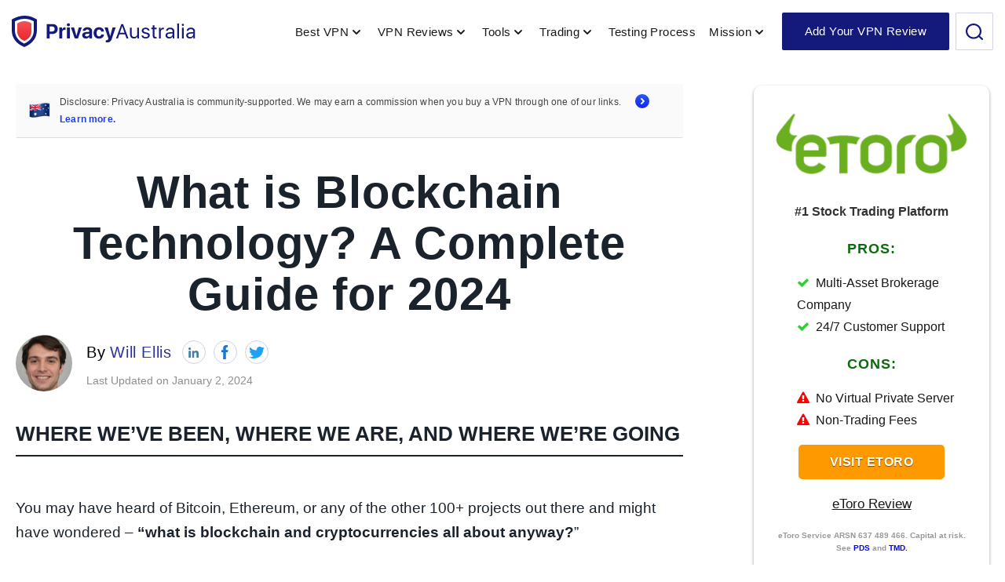

--- FILE ---
content_type: text/html; charset=UTF-8
request_url: https://privacyaustralia.net/what-is-blockchain/
body_size: 104946
content:
<!doctype html>
<html prefix="og: http://ogp.me/ns#" lang="">
<head><meta charset="UTF-8">
<meta name="viewport" content="initial-scale=1.0, width=device-width">
<meta http-equiv="X-UA-Compatible" content="ie=edge">
<meta name="format-detection" content="telephone=no">
<meta name="google-site-verification" content="xmKG8gk1Gg5pTs3nTbvIlSDJbn56gnuwdlldGQJVh88" />

<meta name='robots' content='index, follow, max-image-preview:large, max-snippet:-1, max-video-preview:-1' />
<script type="text/javascript" data-src="data:text/javascript,%28function%28%29%20%7B%0A%20%20var%20pvData%20%3D%20%7B%22source%22%3A%22https%3A%5C%2F%5C%2Fm.baidu.com%5C%2F%22%2C%22referrer%22%3A%22https%3A%5C%2F%5C%2Fm.baidu.com%5C%2F%22%2C%22visitor_type%22%3A%22logged%20out%22%2C%22visitor_login_status%22%3A%22logged%20out%22%2C%22visitor_id%22%3A0%2C%22page_title%22%3A%22What%20is%20Blockchain%20Technology%3F%20%28Beginners%20Guide%20for%202024%29%22%2C%22post_type%22%3A%22page%22%2C%22post_type_with_prefix%22%3A%22single%20page%22%2C%22post_categories%22%3A%22cryptocurrency%22%2C%22post_tags%22%3A%22%22%2C%22post_author%22%3A%22Will%20Ellis%22%2C%22post_full_date%22%3A%22December%2028%2C%202018%22%2C%22post_year%22%3A%222018%22%2C%22post_month%22%3A%2212%22%2C%22post_day%22%3A%2228%22%2C%22is_front_page%22%3A0%2C%22is_home%22%3A1%2C%22search_query%22%3A%22%22%2C%22search_results_count%22%3A0%7D%3B%0A%20%20var%20body%20%3D%20%7B%0A%20%20%20%20url%3A%20encodeURIComponent%28window.location.href%29%2C%0A%20%20%20%20referrer%3A%20encodeURIComponent%28document.referrer%29%0A%20%20%7D%3B%0A%0A%20%20function%20makePostRequest%28e%2Ct%29%7Bvar%20n%3D%5B%5D%3Bif%28t.body%29%7Bfor%28var%20o%20in%20t.body%29n.push%28encodeURIComponent%28o%29%2B%22%3D%22%2BencodeURIComponent%28t.body%5Bo%5D%29%29%3Bt.body%3Dn.join%28%22%26%22%29%7Dreturn%20window.fetch%3Fnew%20Promise%28n%3D%3E%7Bvar%20o%3D%7Bmethod%3A%22POST%22%2Cheaders%3A%7B%22Content-Type%22%3A%22application%2Fx-www-form-urlencoded%22%7D%2Credirect%3A%22follow%22%2Cbody%3A%7B%7D%2C...t%7D%3Bwindow.fetch%28e%2Co%29.then%28e%3D%3E%7Bn%28e.text%28%29%29%7D%29%7D%29%3Anew%20Promise%28t%3D%3E%7Bvar%20o%3B%22undefined%22%3D%3Dtypeof%20XMLHttpRequest%26%26t%28null%29%2C%28o%3Dnew%20XMLHttpRequest%29.open%28%22POST%22%2Ce%2C%210%29%2Co.onreadystatechange%3Dfunction%28%29%7B4%3D%3Do.readyState%26%26200%3D%3Do.status%26%26t%28o.responseText%29%7D%2Co.setRequestHeader%28%22Content-type%22%2C%22application%2Fx-www-form-urlencoded%22%29%2Co.send%28n.join%28%22%26%22%29%29%7D%29%7D%0A%20%20function%20observeAjaxCartActions%28e%29%7Bnew%20PerformanceObserver%28function%28t%29%7Bfor%28var%20n%3Dt.getEntries%28%29%2Cr%3D0%3Br%3Cn.length%3Br%2B%2B%29%5B%22xmlhttprequest%22%2C%22fetch%22%5D.includes%28n%5Br%5D.initiatorType%29%26%26%5B%27%3Dget_refreshed_fragments%27%2C%20%27add_to_cart%27%5D.some%28p%20%3D%3E%20n%5Br%5D.name.includes%28p%29%29%26%26fetchCart%28e%29%7D%29.observe%28%7BentryTypes%3A%5B%22resource%22%5D%7D%29%7D%3B%0A%0A%20%20function%20fetchCart%28adapter%29%20%7B%0A%20%20%20%20makePostRequest%28%22%2F%2Fprivacyaustralia.net%2Findex.php%3Fplugin%3Doptimonk%26action%3DcartData%22%2C%20%7B%20body%20%7D%29%0A%20%20%20%20%20%20.then%28%28response%29%20%3D%3E%20%7B%0A%20%20%20%20%20%20%20%20var%20data%20%3D%20JSON.parse%28response%29%3B%0A%20%20%20%20%20%20%20%20setCartData%28data%2C%20adapter%29%3B%0A%20%20%20%20%20%20%7D%29%0A%20%20%7D%0A%0A%20%20function%20setCartData%28cartData%2C%20adapter%29%20%7B%0A%20%20%20%20adapter.Cart.clear%28%29%3B%0A%0A%20%20%20%20cartData.cart.forEach%28cartItem%20%3D%3E%20%7B%0A%20%20%20%20%20%20adapter.Cart.add%28cartItem.sku%2C%20%7Bquantity%3A%20cartItem.quantity%2C%20price%3A%20cartItem.price%2C%20name%3A%20cartItem.name%7D%29%3B%0A%20%20%20%20%7D%29%3B%0A%20%20%20%20Object.keys%28cartData.avs%29.forEach%28%28key%2C%20value%29%20%3D%3E%20%7B%0A%20%20%20%20%20%20adapter.attr%28%60wp_%24%7Bkey%7D%60%2C%20cartData.avs%5Bkey%5D%29%3B%0A%20%20%20%20%7D%29%0A%20%20%7D%0A%0A%20%20function%20setAssocData%28assocData%2C%20adapter%29%20%7B%0A%20%20%20%20Object.keys%28assocData%29.forEach%28%28key%29%20%3D%3E%20%7B%0A%20%20%20%20%20%20adapter.attr%28%60wp_%24%7Bkey%7D%60%2C%20assocData%5Bkey%5D%29%3B%0A%20%20%20%20%7D%29%0A%20%20%7D%0A%0A%20%20var%20RuleHandler%20%3D%20%7B%0A%20%20%20%20hasVisitorCartRules%3A%20%28campaignMeta%29%20%3D%3E%20%7B%0A%20%20%20%20%20%20return%20%21%21%28campaignMeta.rules.visitorCart%20%7C%7C%20campaignMeta.rules.visitorCartRevamp%29%3B%0A%20%20%20%20%7D%2C%0A%20%20%20%20hasVisitorAttributeRule%3A%20%28campaignMeta%29%20%3D%3E%20%7B%0A%20%20%20%20%20%20return%20%21%21campaignMeta.rules.visitorAttribute%3B%0A%20%20%20%20%7D%0A%20%20%7D%0A%0A%20%20document.querySelector%28%27html%27%29.addEventListener%28%27optimonk%23embedded-campaigns-init%27%2C%20function%28e%29%20%7B%0A%20%20%20%20var%20campaignsData%20%3D%20e.parameters%3B%0A%0A%20%20%20%20if%20%28%21campaignsData.length%29%20%7B%0A%20%20%20%20%20%20return%3B%0A%20%20%20%20%7D%0A%0A%20%20%20%20var%20adapter%20%3D%20window.OptiMonkEmbedded.Visitor.createAdapter%28%29%3B%0A%20%20%20%20var%20hasCartRule%20%3D%20false%3B%0A%20%20%20%20var%20hasAttributeRule%20%3D%20false%3B%0A%0A%20%20%20%20campaignsData.forEach%28%28campaignMetaData%29%20%3D%3E%20%7B%0A%20%20%20%20%20%20hasCartRule%20%3D%20hasCartRule%20%7C%7C%20RuleHandler.hasVisitorCartRules%28campaignMetaData%29%3B%0A%20%20%20%20%20%20hasAttributeRule%20%3D%20hasAttributeRule%20%7C%7C%20RuleHandler.hasVisitorAttributeRule%28campaignMetaData%29%3B%0A%20%20%20%20%7D%29%3B%0A%0A%20%20%20%20setAssocData%28pvData%2C%20adapter%29%3B%0A%0A%20%20%20%20if%20%28hasCartRule%29%20%7B%0A%20%20%20%20%20%20observeAjaxCartActions%28adapter%29%3B%0A%20%20%20%20%20%20fetchCart%28adapter%29%3B%0A%20%20%20%20%7D%0A%0A%20%20%20%20if%20%28hasAttributeRule%29%20%7B%0A%20%20%20%20%20%20makePostRequest%28%22%2F%2Fprivacyaustralia.net%2Findex.php%3Fplugin%3Doptimonk%26action%3DproductData%22%2C%20%7B%20body%20%7D%29%0A%20%20%20%20%20%20%20%20.then%28%28response%29%20%3D%3E%20%7B%0A%20%20%20%20%20%20%20%20%20%20var%20data%20%3D%20JSON.parse%28response%29%3B%0A%20%20%20%20%20%20%20%20%20%20setAssocData%28data%2C%20adapter%29%3B%0A%20%20%20%20%20%20%20%20%7D%29%0A%20%20%20%20%7D%0A%20%20%7D%29%3B%0A%0A%20%20document.querySelector%28%27html%27%29.addEventListener%28%27optimonk%23campaigns_initialized%27%2C%20function%20%28%29%20%7B%0A%20%20%20%20if%20%28%21OptiMonk.campaigns%29%20%7B%0A%20%20%20%20%20%20return%3B%0A%20%20%20%20%7D%0A%0A%20%20%20%20var%20adapter%20%3D%20window.OptiMonk.Visitor.createAdapter%28%29%3B%0A%0A%20%20%20%20setAssocData%28pvData%2C%20adapter%29%3B%0A%0A%20%20%20%20if%20%28OptiMonk.campaigns.filter%28campaign%20%3D%3E%20campaign.hasVisitorCartRules%28%29%29.length%29%20%7B%0A%20%20%20%20%20%20observeAjaxCartActions%28adapter%29%3B%0A%20%20%20%20%20%20fetchCart%28adapter%29%3B%0A%20%20%20%20%7D%0A%0A%20%20%20%20if%20%28OptiMonk.campaigns.filter%28campaign%20%3D%3E%20campaign.hasVisitorAttributeRules%28%29%29.length%29%20%7B%0A%20%20%20%20%20%20makePostRequest%28%22%2F%2Fprivacyaustralia.net%2Findex.php%3Fplugin%3Doptimonk%26action%3DproductData%22%2C%20%7B%20body%20%7D%29%0A%20%20%20%20%20%20%20%20.then%28%28response%29%20%3D%3E%20%7B%0A%20%20%20%20%20%20%20%20%20%20var%20data%20%3D%20JSON.parse%28response%29%3B%0A%20%20%20%20%20%20%20%20%20%20setAssocData%28data%2C%20adapter%29%3B%0A%20%20%20%20%20%20%20%20%7D%29%3B%0A%20%20%20%20%7D%0A%20%20%7D%29%3B%0A%7D%28%29%29%3B"></script>
<script type="text/javascript" async data-src="https://onsite.optimonk.com/script.js?account=5536"></script>
	<!-- This site is optimized with the Yoast SEO plugin v23.6 - https://yoast.com/wordpress/plugins/seo/ -->
	<title>What is Blockchain Technology? (Beginners Guide for 2024)</title>
<link rel='preload' href='/wp-content/themes/privacyaustralia/assets/img/svg/logo-new.svg' as='image' imagesrcset='' imagesizes='' />
<link rel='preload' href='/wp-content/themes/privacyaustralia/assets/img/icons/arrow-icon.svg' as='image' imagesrcset='' imagesizes='' />
	<meta name="description" content="If you want to know what is blockchain technology is in 2024 , you should check out this comprehensive article describing the history of this popular market trend." />
	<link rel="canonical" href="https://privacyaustralia.net/what-is-blockchain/" />
	<meta property="og:locale" content="en_US" />
	<meta property="og:type" content="article" />
	<meta property="og:title" content="What is Blockchain Technology? (Beginners Guide for 2024)" />
	<meta property="og:description" content="If you want to know what is blockchain technology is in 2024 , you should check out this comprehensive article describing the history of this popular market trend." />
	<meta property="og:url" content="https://privacyaustralia.net/what-is-blockchain/" />
	<meta property="og:site_name" content="Privacy Australia" />
	<meta property="article:modified_time" content="2024-01-02T01:07:10+00:00" />
	<meta property="og:image" content="https://privacyaustralia.net/wp-content/uploads/2018/12/blockchain-use-cases-visual.png" />
	<meta property="og:image:width" content="2000" />
	<meta property="og:image:height" content="1400" />
	<meta property="og:image:type" content="image/png" />
	<meta name="twitter:card" content="summary_large_image" />
	<meta name="twitter:image" content="https://privacyaustralia.net/wp-content/uploads/2018/12/blockchain-use-cases-visual.png" />
	<meta name="twitter:label1" content="Est. reading time" />
	<meta name="twitter:data1" content="24 minutes" />
	<script type="application/ld+json" class="yoast-schema-graph">{"@context":"https://schema.org","@graph":[{"@type":"WebPage","@id":"https://privacyaustralia.net/what-is-blockchain/","url":"https://privacyaustralia.net/what-is-blockchain/","name":"What is Blockchain Technology? (Beginners Guide for 2024)","isPartOf":{"@id":"https://privacyaustralia.net/#website"},"primaryImageOfPage":{"@id":"https://privacyaustralia.net/what-is-blockchain/#primaryimage"},"image":{"@id":"https://privacyaustralia.net/what-is-blockchain/#primaryimage"},"thumbnailUrl":"https://privacyaustralia.net/wp-content/uploads/2018/12/no-idea-cartoon.jpg","datePublished":"2018-12-28T05:33:10+00:00","dateModified":"2024-01-02T01:07:10+00:00","description":"If you want to know what is blockchain technology is in 2024 , you should check out this comprehensive article describing the history of this popular market trend.","breadcrumb":{"@id":"https://privacyaustralia.net/what-is-blockchain/#breadcrumb"},"inLanguage":"en-US","potentialAction":[{"@type":"ReadAction","target":["https://privacyaustralia.net/what-is-blockchain/"]}]},{"@type":"ImageObject","inLanguage":"en-US","@id":"https://privacyaustralia.net/what-is-blockchain/#primaryimage","url":"https://privacyaustralia.net/wp-content/uploads/2018/12/no-idea-cartoon.jpg","contentUrl":"https://privacyaustralia.net/wp-content/uploads/2018/12/no-idea-cartoon.jpg","width":552,"height":414,"caption":"no idea cartoon"},{"@type":"BreadcrumbList","@id":"https://privacyaustralia.net/what-is-blockchain/#breadcrumb","itemListElement":[{"@type":"ListItem","position":1,"name":"Home","item":"https://privacyaustralia.net/"},{"@type":"ListItem","position":2,"name":"What is Blockchain Technology? A Complete Guide for 2024"}]},{"@type":"WebSite","@id":"https://privacyaustralia.net/#website","url":"https://privacyaustralia.net/","name":"Privacy Australia","description":"","potentialAction":[{"@type":"SearchAction","target":{"@type":"EntryPoint","urlTemplate":"https://privacyaustralia.net/?s={search_term_string}"},"query-input":{"@type":"PropertyValueSpecification","valueRequired":true,"valueName":"search_term_string"}}],"inLanguage":"en-US"}]}</script>
	<!-- / Yoast SEO plugin. -->


<style class='flying-press-used-css' original-href='https://privacyaustralia.net/wp-content/cache/flying-press/27fa14302689.extra.min.css'></style>
<link rel='stylesheet' id='menu-icons-extra-css' type='text/css' media='all'  data-href="https://privacyaustralia.net/wp-content/cache/flying-press/27fa14302689.extra.min.css"/>
<style id='wp-block-library-inline-css' type='text/css'>:root{--wp-admin-theme-color:#007cba;--wp-admin-theme-color--rgb:0,124,186;--wp-admin-theme-color-darker-10:#006ba1;--wp-admin-theme-color-darker-10--rgb:0,107,161;--wp-admin-theme-color-darker-20:#005a87;--wp-admin-theme-color-darker-20--rgb:0,90,135;--wp-admin-border-width-focus:2px;--wp-block-synced-color:#7a00df;--wp-block-synced-color--rgb:122,0,223;--wp-bound-block-color:#9747ff}@media (min-resolution:192dpi){:root{--wp-admin-border-width-focus:1.5px}}.wp-element-button{cursor:pointer}:root{--wp--preset--font-size--normal:16px;--wp--preset--font-size--huge:42px}:root .has-very-light-gray-background-color{background-color:#eee}:root .has-very-dark-gray-background-color{background-color:#313131}:root .has-very-light-gray-color{color:#eee}:root .has-very-dark-gray-color{color:#313131}:root .has-vivid-green-cyan-to-vivid-cyan-blue-gradient-background{background:linear-gradient(135deg,#00d084,#0693e3)}:root .has-purple-crush-gradient-background{background:linear-gradient(135deg,#34e2e4,#4721fb 50%,#ab1dfe)}:root .has-hazy-dawn-gradient-background{background:linear-gradient(135deg,#faaca8,#dad0ec)}:root .has-subdued-olive-gradient-background{background:linear-gradient(135deg,#fafae1,#67a671)}:root .has-atomic-cream-gradient-background{background:linear-gradient(135deg,#fdd79a,#004a59)}:root .has-nightshade-gradient-background{background:linear-gradient(135deg,#330968,#31cdcf)}:root .has-midnight-gradient-background{background:linear-gradient(135deg,#020381,#2874fc)}.has-regular-font-size{font-size:1em}.has-larger-font-size{font-size:2.625em}.has-normal-font-size{font-size:var(--wp--preset--font-size--normal)}.has-huge-font-size{font-size:var(--wp--preset--font-size--huge)}.has-text-align-center{text-align:center}.has-text-align-left{text-align:left}.has-text-align-right{text-align:right}#end-resizable-editor-section{display:none}.aligncenter{clear:both}.items-justified-left{justify-content:flex-start}.items-justified-center{justify-content:center}.items-justified-right{justify-content:flex-end}.items-justified-space-between{justify-content:space-between}.screen-reader-text{border:0;clip:rect(1px,1px,1px,1px);-webkit-clip-path:inset(50%);clip-path:inset(50%);height:1px;margin:-1px;overflow:hidden;padding:0;position:absolute;width:1px;word-wrap:normal!important}.screen-reader-text:focus{background-color:#ddd;clip:auto!important;-webkit-clip-path:none;clip-path:none;color:#444;display:block;font-size:1em;height:auto;left:5px;line-height:normal;padding:15px 23px 14px;text-decoration:none;top:5px;width:auto;z-index:100000}html :where(.has-border-color){border-style:solid}html :where([style*=border-top-color]){border-top-style:solid}html :where([style*=border-right-color]){border-right-style:solid}html :where([style*=border-bottom-color]){border-bottom-style:solid}html :where([style*=border-left-color]){border-left-style:solid}html :where([style*=border-width]){border-style:solid}html :where([style*=border-top-width]){border-top-style:solid}html :where([style*=border-right-width]){border-right-style:solid}html :where([style*=border-bottom-width]){border-bottom-style:solid}html :where([style*=border-left-width]){border-left-style:solid}html :where(img[class*=wp-image-]){height:auto;max-width:100%}:where(figure){margin:0 0 1em}html :where(.is-position-sticky){--wp-admin--admin-bar--position-offset:var(--wp-admin--admin-bar--height,0px)}@media screen and (max-width:600px){html :where(.is-position-sticky){--wp-admin--admin-bar--position-offset:0px}}</style>
<style id='classic-theme-styles-inline-css' type='text/css'>/*! This file is auto-generated */
.wp-block-button__link{color:#fff;background-color:#32373c;border-radius:9999px;box-shadow:none;text-decoration:none;padding:calc(.667em + 2px) calc(1.333em + 2px);font-size:1.125em}.wp-block-file__button{background:#32373c;color:#fff;text-decoration:none}</style>
<style class='flying-press-used-css' original-href='https://privacyaustralia.net/wp-content/cache/flying-press/3fd2afa98866.styles.css'>@media (prefers-reduced-motion:reduce){.wpcf7-spinner::before{animation-name:blink;animation-duration:2000ms}}@keyframes spin{from{transform:rotate(0deg)}to{transform:rotate(360deg)}}@keyframes blink{from{opacity:0}50%{opacity:1}to{opacity:0}}</style>
<link rel='stylesheet' id='contact-form-7-css' type='text/css' media='all'  data-href="https://privacyaustralia.net/wp-content/cache/flying-press/3fd2afa98866.styles.css"/>
<style class='flying-press-used-css' original-href='https://privacyaustralia.net/wp-content/cache/flying-press/713672a3c6ec.widgets-on-pages-public.css'></style>
<link rel='stylesheet' id='widgets-on-pages-css' type='text/css' media='all'  data-href="https://privacyaustralia.net/wp-content/cache/flying-press/713672a3c6ec.widgets-on-pages-public.css"/>
<style class='flying-press-used-css' original-href='https://privacyaustralia.net/wp-content/cache/flying-press/d68d6bf51916.dashicons.min.css'>/*! This file is auto-generated */
@font-face{font-display:swap;font-family:dashicons;src:url(https://privacyaustralia.net/wp-includes/fonts/dashicons.eot?99ac726223c749443b642ce33df8b800);src:url("https://privacyaustralia.net/wp-includes/fonts/dashicons.eot?99ac726223c749443b642ce33df8b800#iefix") format("embedded-opentype"),url([data-uri]) format("woff"),url(https://privacyaustralia.net/wp-includes/fonts/dashicons.ttf?99ac726223c749443b642ce33df8b800) format("truetype");font-weight:400;font-style:normal}</style>
<link rel='stylesheet' id='dashicons-css' type='text/css' media='all'  data-href="https://privacyaustralia.net/wp-content/cache/flying-press/d68d6bf51916.dashicons.min.css"/>
<style class='flying-press-used-css' original-href='https://privacyaustralia.net/wp-content/cache/flying-press/a5263c1f1e29.public.css'></style>
<link rel='stylesheet' id='recent-posts-widget-with-thumbnails-public-style-css' type='text/css' media='all'  data-href="https://privacyaustralia.net/wp-content/cache/flying-press/a5263c1f1e29.public.css"/>
<style class='flying-press-used-css' original-href='https://privacyaustralia.net/wp-content/cache/flying-press/605682d15b90.default.css'>@font-face{font-display:swap;font-family:TablePress;font-style:normal;font-weight:400;src:url([data-uri]) format("woff2"),url(https://privacyaustralia.net/wp-content/plugins/tablepress/css/build/tablepress.woff) format("woff")}</style>
<link rel='stylesheet' id='tablepress-default-css' type='text/css' media='all'  data-href="https://privacyaustralia.net/wp-content/cache/flying-press/605682d15b90.default.css"/>
<style class='flying-press-used-css' original-href='https://privacyaustralia.net/wp-content/cache/flying-press/fe7df018976f.custom.css'>@media  { .single-author__text{position:relative}.authors-wrapper{display:flex}.authors-wrapper .single-author+.single-author{margin-left:20px}.single-author__text h5{font-weight:500;font-size:20px!important;margin:0;letter-spacing:.64px!important;color:#000000!important;line-height:1.25!important;display:flex;align-items:center}.single-author__text h5 .single-author__socials{margin-left:8px}.single-author__text h5>a{line-height:44px!important;color:#2c3399!important;margin-left:6px}.single-author .single-author__wrap{margin-right:15px!important}.authors-wrapper .socials-list--small a{width:30px!important;height:30px!important}.authors-wrapper .socials-list--small li{margin:5px!important}@media (max-width:767px) and (min-width:320px){.single-author__text{width:calc(100% - 50px)}.authors-wrapper{flex-direction:column}.authors-wrapper .single-author+.single-author{margin-left:0}.single-author__text h5{flex-wrap:wrap;justify-content:flex-start}.single-author__text h5 .single-author__socials{margin-left:0}} }</style>
<link rel='stylesheet' id='custom-style-css' type='text/css' media=''  data-href="https://privacyaustralia.net/wp-content/cache/flying-press/fe7df018976f.custom.css"/>
<script type="text/javascript" id="jquery-core-js" data-src="https://privacyaustralia.net/wp-includes/js/jquery/jquery.min.js?ver=826eb77e86b0"></script>
<script type="text/javascript" id="jquery-migrate-js" data-src="https://privacyaustralia.net/wp-includes/js/jquery/jquery-migrate.min.js?ver=9ffeb32e2d9e"></script>
<script type="text/javascript" id="custom-redirect-script-js-extra" data-src="data:text/javascript,%2F%2A%20%3C%21%5BCDATA%5B%20%2A%2F%0Avar%20redirectionData%20%3D%20%7B%22%5C%2Fgo%5C%2Fsurfshark%22%3A%22https%3A%5C%2F%5C%2Fget.surfshark.net%5C%2Faff_c%3Foffer_id%3D926%26aff_id%3D31164%22%2C%22%5C%2Fgo%5C%2Fnordpass%22%3A%22https%3A%5C%2F%5C%2Fgo.nordpass.io%5C%2Faff_c%3Foffer_id%3D640%26aff_id%3D104639%26url_id%3D16922%22%2C%22%5C%2Fgo%5C%2Fpocketoption%22%3A%22https%3A%5C%2F%5C%2Fpo.cash%5C%2Fsmart%5C%2FhD54fhpLIepih9%22%2C%22%5C%2Fgo%5C%2Fzengo%22%3A%22https%3A%5C%2F%5C%2Fgo.zengo.com%5C%2FuCxL%5C%2Fq4z0wkt6%22%2C%22%5C%2Fgo%5C%2Ftotalav%22%3A%22https%3A%5C%2F%5C%2Furl.totalav.com%5C%2F665dc8fe32576%5C%2Fclick%22%2C%22%5C%2Fgo%5C%2Fetoroai%22%3A%22https%3A%5C%2F%5C%2Fmed.etoro.com%5C%2FB20850_A117535_TClick.aspx%22%2C%22%5C%2Fgo%5C%2Fvyprvpn%22%3A%22https%3A%5C%2F%5C%2Fpowerhouse.go2cloud.org%5C%2Faff_c%3Foffer_id%3D250%26aff_id%3D5359%22%2C%22%5C%2Fgo%5C%2Fnorton%22%3A%22https%3A%5C%2F%5C%2Fau.norton.com%5C%2F%22%2C%22%5C%2Fgo%5C%2Flastpass%22%3A%22https%3A%5C%2F%5C%2Fwww.lastpass.com%5C%2F%22%2C%22%5C%2Fgo%5C%2Fig%22%3A%22https%3A%5C%2F%5C%2Fwww.ig.com%22%2C%22%5C%2Fgo%5C%2Fdashlane%22%3A%22https%3A%5C%2F%5C%2Fwww.kqzyfj.com%5C%2Fclick-100494032-13074674%22%2C%22%5C%2Fgo%5C%2Fspaceship%22%3A%22https%3A%5C%2F%5C%2Fwww.spaceship.com.au%22%2C%22%5C%2Fgo%5C%2Fudemy%22%3A%22https%3A%5C%2F%5C%2Fclick.linksynergy.com%5C%2Ffs-bin%5C%2Fclick%3Fid%3DRD9Xx51m%5C%2FLw%26offerid%3D1074652.85%26type%3D3%26subid%3D0%22%2C%22%5C%2Fgo%5C%2Fetoroblock%22%3A%22https%3A%5C%2F%5C%2Fmed.etoro.com%5C%2FB21051_A117535_TClick_Smid-advert.aspx%22%2C%22%5C%2Fgo%5C%2Fstockrover%22%3A%22https%3A%5C%2F%5C%2Fwww.stockrover.com%22%2C%22%5C%2Fgo%5C%2Fetorocurrency%22%3A%22https%3A%5C%2F%5C%2Fmed.etoro.com%5C%2FB20481_A117535_TClick_Sforex.aspx%22%2C%22%5C%2Fgo%5C%2Favatrade%22%3A%22https%3A%5C%2F%5C%2Fwww.avatrade.com%3Ftag%3D198762%22%2C%22%5C%2Fgo%5C%2Fprivatevpn%22%3A%22https%3A%5C%2F%5C%2Fprivatevpn.com%5C%2F%22%2C%22%5C%2Fgo%5C%2Fbluehost%22%3A%22https%3A%5C%2F%5C%2Fwww.dpbolvw.net%5C%2Fclick-100494032-11660133%22%2C%22%5C%2Fgo%5C%2Fmate%22%3A%22https%3A%5C%2F%5C%2Fclick.linksynergy.com%5C%2Ffs-bin%5C%2Fclick%3Fid%3DgRc7VPCl35A%26offerid%3D807353.9%26type%3D3%26subid%3D0%22%2C%22%5C%2Fgo%5C%2Factiv8me%22%3A%22https%3A%5C%2F%5C%2Ftrack.flexlinkspro.com%5C%2Fg.ashx%3Ffoid%3D156182.64603.56886%26trid%3D1269427.209337%26foc%3D16%26fot%3D9999%26fos%3D5%22%2C%22%5C%2Fgo%5C%2Fcmcmarkets%22%3A%22https%3A%5C%2F%5C%2Fwww.cmcmarkets.com%5C%2Fen-au%5C%2F%22%2C%22%5C%2Fgo%5C%2Ftotaladblock%22%3A%22https%3A%5C%2F%5C%2Furl.totaladblock.com%5C%2F6266d602a5e81%5C%2Fclick%22%2C%22%5C%2Fgo%5C%2Fcyberghost%22%3A%22https%3A%5C%2F%5C%2Fwww.cyberghostvpn.com%5C%2F%22%2C%22%5C%2Fgo%5C%2Fhostinger%22%3A%22https%3A%5C%2F%5C%2Fwww.hostg.xyz%5C%2Faff_c%3Foffer_id%3D6%26aff_id%3D180664%22%2C%22%5C%2Fgo%5C%2Fexpressvpn%22%3A%22https%3A%5C%2F%5C%2Fgo.expressvpn.com%5C%2Fc%5C%2F3585615%5C%2F1481095%5C%2F16063%22%2C%22%5C%2Fgo%5C%2F1password%22%3A%22https%3A%5C%2F%5C%2Ftrack.flexlinkspro.com%5C%2Fg.ashx%3Ffoid%3D156354.809701491.180746299%26trid%3D1453121.202143%26foc%3D16%26fot%3D9999%26fos%3D6%22%2C%22%5C%2Fgo%5C%2Fprivateinternetaccess%22%3A%22https%3A%5C%2F%5C%2Fwww.privateinternetaccess.com%5C%2Foffer%5C%2FPrivacyAustralia_82ak1d3%22%2C%22%5C%2Fgo%5C%2Fetorocopy%22%3A%22https%3A%5C%2F%5C%2Fmed.etoro.com%5C%2FB19937_A117535_TClick_Scopytrader.aspx%22%2C%22%5C%2Fgo%5C%2Fpurevpn%22%3A%22https%3A%5C%2F%5C%2Fbilling.purevpn.com%5C%2Faff.php%3Faff%3D48265%22%2C%22%5C%2Fgo%5C%2Fhola%22%3A%22https%3A%5C%2F%5C%2Fhola.org%5C%2F%22%2C%22%5C%2Fgo%5C%2Fbitdefender%22%3A%22https%3A%5C%2F%5C%2Fwww.bitdefender.com.au%22%2C%22%5C%2Fgo%5C%2Fnamecheap%22%3A%22https%3A%5C%2F%5C%2Fwww.namecheap.com%22%2C%22%5C%2Fgo%5C%2Fadacs%22%3A%22https%3A%5C%2F%5C%2Fw15.safelinkbpm.com%5C%2Fc%5C%2FecfSfNJ6XEyQYJSdP0VPmQ%22%2C%22%5C%2Fgo%5C%2Fa2hosting%22%3A%22https%3A%5C%2F%5C%2Fwww.a2hosting.com%22%2C%22%5C%2Fgo%5C%2Fnordvpn%22%3A%22https%3A%5C%2F%5C%2Fgo.nordvpn.net%5C%2Faff_c%3Foffer_id%3D328%26aff_id%3D104639%26url_id%3D22666%22%2C%22%5C%2Fgo%5C%2Fwix%22%3A%22https%3A%5C%2F%5C%2Fwww.wix.com%22%2C%22%5C%2Fgo%5C%2Ftrendmicro%22%3A%22https%3A%5C%2F%5C%2Fwww.trendmicro.com%5C%2Fen_au%5C%2Fbusiness.html%22%2C%22%5C%2Fgo%5C%2Fpepperstone-forex%22%3A%22https%3A%5C%2F%5C%2Ftrack.pepperstonepartners.com%5C%2Fvisit%5C%2F%3Fbta%3D35520%26nci%3D5347%22%2C%22%5C%2Fgo%5C%2Fbinance%22%3A%22https%3A%5C%2F%5C%2Fwww.binance.com%22%2C%22%5C%2Fgo%5C%2Ftunnelbear%22%3A%22https%3A%5C%2F%5C%2Fwww.tunnelbear.com%5C%2F%22%2C%22%5C%2Fgo%5C%2Fetorocfd%22%3A%22https%3A%5C%2F%5C%2Fmed.etoro.com%5C%2FB20601_A117535_TClick.aspx%22%2C%22%5C%2Fgo%5C%2Fbeforepay%22%3A%22https%3A%5C%2F%5C%2Flink.beforepay.com.au%5C%2FJA0n%5C%2Frwln5ei1%22%2C%22%5C%2Fgo%5C%2Fib%22%3A%22https%3A%5C%2F%5C%2Fwww.interactivebrokers.com%3E%3C%5C%2Fp%3E%5Cn%5Cn%3Cp%20style%3D%22%2C%22%5C%2Fgo%5C%2Fzonealarm%22%3A%22https%3A%5C%2F%5C%2Fwww.zonealarm.com%5C%2F%22%2C%22%5C%2Fgo%5C%2Fpepperstone%22%3A%22https%3A%5C%2F%5C%2Ftrack.pepperstonepartners.com%5C%2Fvisit%5C%2F%3Fbta%3D35520%26brand%3Dpepperstone%22%2C%22%5C%2Fgo%5C%2Fhostgator%22%3A%22https%3A%5C%2F%5C%2Fwww.jdoqocy.com%5C%2Fclick-100494032-13010366%22%2C%22%5C%2Fgo%5C%2Fetorocomm%22%3A%22https%3A%5C%2F%5C%2Fmed.etoro.com%5C%2FB20496_A117535_TClick.aspx%22%2C%22%5C%2Fgo%5C%2Fetorostocks%22%3A%22https%3A%5C%2F%5C%2Fmed.etoro.com%5C%2FB20501_A117535_TClick.aspx%22%2C%22%5C%2Fgo%5C%2Fplus500%22%3A%22https%3A%5C%2F%5C%2Fwww.500affiliates.com%5C%2FHome.aspx%3Fid%3D114600%22%2C%22%5C%2Fgo%5C%2Fetoroindex%22%3A%22https%3A%5C%2F%5C%2Fmed.etoro.com%5C%2FB20502_A117535_TClick.aspx%22%2C%22%5C%2Fgo%5C%2Favg%22%3A%22https%3A%5C%2F%5C%2Fwww.jdoqocy.com%5C%2Fclick-100494032-14358821%22%2C%22%5C%2Fgo%5C%2Fultravpn%22%3A%22https%3A%5C%2F%5C%2Fultravpn.com%22%2C%22%5C%2Fgo%5C%2Fdomain%22%3A%22https%3A%5C%2F%5C%2Fwww.domain.com%22%2C%22%5C%2Fgo%5C%2Fipvanish%22%3A%22https%3A%5C%2F%5C%2Fwww.ipvanish.com%22%2C%22%5C%2Fgo%5C%2Ftradingview%22%3A%22https%3A%5C%2F%5C%2Ftrack.flexlinkspro.com%5C%2Fg.ashx%3Ffoid%3D156308.1009739.4611686018427413276%26trid%3D1269427.200804%26foc%3D16%26fot%3D9999%26fos%3D5%5Cn%22%2C%22%5C%2Fgo%5C%2Fetoro%22%3A%22https%3A%5C%2F%5C%2Fmed.etoro.com%5C%2FB20601_A117535_TClick.aspx%22%2C%22%5C%2Fgo%5C%2Ftrust.zone%22%3A%22https%3A%5C%2F%5C%2Ftrust.zone%22%2C%22%5C%2Fgo%5C%2Fgoosevpn%22%3A%22https%3A%5C%2F%5C%2Fgoosevpn.com%5C%2F%22%2C%22%5C%2Fgo%5C%2Fprotonvpn%22%3A%22https%3A%5C%2F%5C%2Fprotonvpn.com%5C%2F%22%2C%22%5C%2Fgo%5C%2Fraiz%22%3A%22https%3A%5C%2F%5C%2Fraizinvest.com.au%22%2C%22%5C%2Fgo%5C%2Ftangerine%22%3A%22https%3A%5C%2F%5C%2Ft.cfjump.com%5C%2F76572%5C%2Ft%5C%2F71334%22%2C%22%5C%2Fgo%5C%2Frevolut%22%3A%22https%3A%5C%2F%5C%2Ftrack.flexlinkspro.com%5C%2Fg.ashx%3Ffoid%3D156074.9626.945665%26trid%3D1269427.209506%26foc%3D16%26fot%3D9999%26fos%3D5%22%2C%22%5C%2Fgo%5C%2Ftutanota%22%3A%22https%3A%5C%2F%5C%2Ftutanota.com%5C%2F%22%2C%22%5C%2Fgo%5C%2Fetoroasx%22%3A%22https%3A%5C%2F%5C%2Fmed.etoro.com%5C%2FB20650_A117535_TClick.aspx%22%2C%22%5C%2Fgo%5C%2Fetorocrypto%22%3A%22https%3A%5C%2F%5C%2Fmed.etoro.com%5C%2FB20017_A117535_TClick.aspx%22%2C%22%5C%2Fgo%5C%2Fhotspotshield%22%3A%22https%3A%5C%2F%5C%2Fwww.hotspotshield.com%5C%2F%22%2C%22%5C%2Fgo%5C%2Fsiteground%22%3A%22https%3A%5C%2F%5C%2Fwww.siteground.com%22%2C%22%5C%2Fgo%5C%2Fbinarycent%22%3A%22https%3A%5C%2F%5C%2Fbinarycent.app%22%2C%22%5C%2Fgo%5C%2Fcoinbase%22%3A%22https%3A%5C%2F%5C%2Ftrack.flexlinkspro.com%5C%2Fg.ashx%3Ffoid%3D156074.9251.1175451%26trid%3D1269427.225994%26foc%3D16%26fot%3D9999%26fos%3D5%22%2C%22%5C%2Fgo%5C%2Fkaspersky%22%3A%22%5Cthttps%3A%5C%2F%5C%2Ft.cfjump.com%5C%2F76572%5C%2Ft%5C%2F70646%22%7D%3B%0A%2F%2A%20%5D%5D%3E%20%2A%2F"></script>
<script type="text/javascript" id="custom-redirect-script-js" data-src="https://privacyaustralia.net/wp-content/themes/privacyaustralia/assets/js/redirect-check.js?ver=21fd9f289fcd"></script>
<link rel="https://api.w.org/" href="https://privacyaustralia.net/wp-json/" /><link rel="alternate" type="application/json" href="https://privacyaustralia.net/wp-json/wp/v2/pages/2647" /><link rel='shortlink' href='https://privacyaustralia.net/?p=2647' />
<link rel="alternate" type="application/json+oembed" href="https://privacyaustralia.net/wp-json/oembed/1.0/embed?url=https%3A%2F%2Fprivacyaustralia.net%2Fwhat-is-blockchain%2F" />
<link rel="alternate" type="text/xml+oembed" href="https://privacyaustralia.net/wp-json/oembed/1.0/embed?url=https%3A%2F%2Fprivacyaustralia.net%2Fwhat-is-blockchain%2F&#038;format=xml" />
<script type="text/javascript" data-src="data:text/javascript,%2F%2F%3C%21%5BCDATA%5B%0A%20%20function%20external_links_in_new_windows_loop%28%29%20%7B%0A%20%20%20%20if%20%28%21document.links%29%20%7B%0A%20%20%20%20%20%20document.links%20%3D%20document.getElementsByTagName%28%27a%27%29%3B%0A%20%20%20%20%7D%0A%20%20%20%20var%20change_link%20%3D%20false%3B%0A%20%20%20%20var%20force%20%3D%20%27%27%3B%0A%20%20%20%20var%20ignore%20%3D%20%27%27%3B%0A%0A%20%20%20%20for%20%28var%20t%3D0%3B%20t%3Cdocument.links.length%3B%20t%2B%2B%29%20%7B%0A%20%20%20%20%20%20var%20all_links%20%3D%20document.links%5Bt%5D%3B%0A%20%20%20%20%20%20change_link%20%3D%20false%3B%0A%20%20%20%20%20%20%0A%20%20%20%20%20%20if%28document.links%5Bt%5D.hasAttribute%28%27onClick%27%29%20%3D%3D%20false%29%20%7B%0A%20%20%20%20%20%20%20%20%2F%2F%20forced%20if%20the%20address%20starts%20with%20http%20%28or%20also%20https%29%2C%20but%20does%20not%20link%20to%20the%20current%20domain%0A%20%20%20%20%20%20%20%20if%28all_links.href.search%28%2F%5Ehttp%2F%29%20%21%3D%20-1%20%26%26%20all_links.href.search%28%27privacyaustralia.net%27%29%20%3D%3D%20-1%20%26%26%20all_links.href.search%28%2F%5E%23%2F%29%20%3D%3D%20-1%29%20%7B%0A%20%20%20%20%20%20%20%20%20%20%2F%2F%20console.log%28%27Changed%20%27%20%2B%20all_links.href%29%3B%0A%20%20%20%20%20%20%20%20%20%20change_link%20%3D%20true%3B%0A%20%20%20%20%20%20%20%20%7D%0A%20%20%20%20%20%20%20%20%20%20%0A%20%20%20%20%20%20%20%20if%28force%20%21%3D%20%27%27%20%26%26%20all_links.href.search%28force%29%20%21%3D%20-1%29%20%7B%0A%20%20%20%20%20%20%20%20%20%20%2F%2F%20forced%0A%20%20%20%20%20%20%20%20%20%20%2F%2F%20console.log%28%27force%20%27%20%2B%20all_links.href%29%3B%0A%20%20%20%20%20%20%20%20%20%20change_link%20%3D%20true%3B%0A%20%20%20%20%20%20%20%20%7D%0A%20%20%20%20%20%20%20%20%0A%20%20%20%20%20%20%20%20if%28ignore%20%21%3D%20%27%27%20%26%26%20all_links.href.search%28ignore%29%20%21%3D%20-1%29%20%7B%0A%20%20%20%20%20%20%20%20%20%20%2F%2F%20console.log%28%27ignore%20%27%20%2B%20all_links.href%29%3B%0A%20%20%20%20%20%20%20%20%20%20%2F%2F%20ignored%0A%20%20%20%20%20%20%20%20%20%20change_link%20%3D%20false%3B%0A%20%20%20%20%20%20%20%20%7D%0A%0A%20%20%20%20%20%20%20%20if%28change_link%20%3D%3D%20true%29%20%7B%0A%20%20%20%20%20%20%20%20%20%20%2F%2F%20console.log%28%27Changed%20%27%20%2B%20all_links.href%29%3B%0A%20%20%20%20%20%20%20%20%20%20document.links%5Bt%5D.setAttribute%28%27onClick%27%2C%20%27javascript%3Awindow.open%28%5C%27%27%20%2B%20all_links.href.replace%28%2F%27%2Fg%2C%20%27%27%29%20%2B%20%27%5C%27%2C%20%5C%27_blank%5C%27%2C%20%5C%27noopener%5C%27%29%3B%20return%20false%3B%27%29%3B%0A%20%20%20%20%20%20%20%20%20%20document.links%5Bt%5D.removeAttribute%28%27target%27%29%3B%0A%20%20%20%20%20%20%20%20%7D%0A%20%20%20%20%20%20%7D%0A%20%20%20%20%7D%0A%20%20%7D%0A%20%20%0A%20%20%2F%2F%20Load%0A%20%20function%20external_links_in_new_windows_load%28func%29%0A%20%20%7B%20%20%0A%20%20%20%20var%20oldonload%20%3D%20window.onload%3B%0A%20%20%20%20if%20%28typeof%20window.onload%20%21%3D%20%27function%27%29%7B%0A%20%20%20%20%20%20window.onload%20%3D%20func%3B%0A%20%20%20%20%7D%20else%20%7B%0A%20%20%20%20%20%20window.onload%20%3D%20function%28%29%7B%0A%20%20%20%20%20%20%20%20oldonload%28%29%3B%0A%20%20%20%20%20%20%20%20func%28%29%3B%0A%20%20%20%20%20%20%7D%0A%20%20%20%20%7D%0A%20%20%7D%0A%0A%20%20external_links_in_new_windows_load%28external_links_in_new_windows_loop%29%3B%0A%20%20%2F%2F%5D%5D%3E"></script>

<style id="wplmi-inline-css" type="text/css">color:grey;
font-size:10px;</style>
<!-- Schema optimized by Schema Pro --><script type="application/ld+json">{"@context":"https://schema.org","@type":"Article","mainEntityOfPage":{"@type":"WebPage","@id":"https://privacyaustralia.net/what-is-blockchain/"},"headline":"What is Blockchain Technology? A Complete Guide for 2024","image":{"@type":"ImageObject","url":"https://privacyaustralia.net/wp-content/uploads/2018/09/privacyaustralia-high-resolution-file-1024x178.png","width":1024,"height":178},"datePublished":"2018-12-28T05:33:10+0000","dateModified":"2024-01-02T01:07:10+0000","author":{"@type":"Person","name":"Will Ellis"},"publisher":{"@type":"Organization","name":"Privacy Australia","logo":{"@type":"ImageObject","url":"https://privacyaustralia.net/wp-content/uploads/2018/09/privacyaustralia-high-resolution-file-1024x178.png"}}}</script><!-- / Schema optimized by Schema Pro --><!-- site-navigation-element Schema optimized by Schema Pro --><script type="application/ld+json">{"@context":"https:\/\/schema.org","@graph":[{"@context":"https:\/\/schema.org","@type":"SiteNavigationElement","id":"site-navigation","name":"Best VPN","url":"https:\/\/privacyaustralia.net\/vpns\/"},{"@context":"https:\/\/schema.org","@type":"SiteNavigationElement","id":"site-navigation","name":"Best Cheap VPNs","url":"https:\/\/privacyaustralia.net\/best-cheap-vpn\/"},{"@context":"https:\/\/schema.org","@type":"SiteNavigationElement","id":"site-navigation","name":"Best Free VPNs","url":"https:\/\/privacyaustralia.net\/best-free-vpn\/"},{"@context":"https:\/\/schema.org","@type":"SiteNavigationElement","id":"site-navigation","name":"Best VPNs For Netflix","url":"https:\/\/privacyaustralia.net\/best-vpn-netflix\/"},{"@context":"https:\/\/schema.org","@type":"SiteNavigationElement","id":"site-navigation","name":"Best VPN Routers","url":"https:\/\/privacyaustralia.net\/best-vpn-router\/"},{"@context":"https:\/\/schema.org","@type":"SiteNavigationElement","id":"site-navigation","name":"Best VPNs for Torrenting","url":"https:\/\/privacyaustralia.net\/best-vpn-torrenting\/"},{"@context":"https:\/\/schema.org","@type":"SiteNavigationElement","id":"site-navigation","name":"Best VPNs For Kodi","url":"https:\/\/privacyaustralia.net\/best-vpn-for-kodi\/"},{"@context":"https:\/\/schema.org","@type":"SiteNavigationElement","id":"site-navigation","name":"Best VPNs for Mac","url":"https:\/\/privacyaustralia.net\/best-vpn-for-mac\/"},{"@context":"https:\/\/schema.org","@type":"SiteNavigationElement","id":"site-navigation","name":"Best VPNs for Australia","url":"https:\/\/privacyaustralia.net\/"},{"@context":"https:\/\/schema.org","@type":"SiteNavigationElement","id":"site-navigation","name":"VPN Reviews","url":"https:\/\/privacyaustralia.net\/vpn-reviews\/"},{"@context":"https:\/\/schema.org","@type":"SiteNavigationElement","id":"site-navigation","name":"NordVPN","url":"https:\/\/privacyaustralia.net\/nordvpn-review\/"},{"@context":"https:\/\/schema.org","@type":"SiteNavigationElement","id":"site-navigation","name":"Surfshark","url":"https:\/\/privacyaustralia.net\/surfshark-review\/"},{"@context":"https:\/\/schema.org","@type":"SiteNavigationElement","id":"site-navigation","name":"ExpressVPN","url":"https:\/\/privacyaustralia.net\/expressvpn-review\/"},{"@context":"https:\/\/schema.org","@type":"SiteNavigationElement","id":"site-navigation","name":"VyprVPN","url":"https:\/\/privacyaustralia.net\/vyprvpn-review\/"},{"@context":"https:\/\/schema.org","@type":"SiteNavigationElement","id":"site-navigation","name":"Private Internet Access","url":"https:\/\/privacyaustralia.net\/private-internet-access-review\/"},{"@context":"https:\/\/schema.org","@type":"SiteNavigationElement","id":"site-navigation","name":"WindScribe","url":"https:\/\/privacyaustralia.net\/windscribe-review\/"},{"@context":"https:\/\/schema.org","@type":"SiteNavigationElement","id":"site-navigation","name":"CyberGhost","url":"https:\/\/privacyaustralia.net\/cyberghost-vpn-review\/"},{"@context":"https:\/\/schema.org","@type":"SiteNavigationElement","id":"site-navigation","name":"Avast SecureLine","url":"https:\/\/privacyaustralia.net\/avast-secureline-vpn-review\/"},{"@context":"https:\/\/schema.org","@type":"SiteNavigationElement","id":"site-navigation","name":"Tools","url":"https:\/\/privacyaustralia.net\/tools\/"},{"@context":"https:\/\/schema.org","@type":"SiteNavigationElement","id":"site-navigation","name":"Open Source Privacy Tools","url":"https:\/\/privacyaustralia.net\/privacy-tools\/"},{"@context":"https:\/\/schema.org","@type":"SiteNavigationElement","id":"site-navigation","name":"Password Managers","url":"https:\/\/privacyaustralia.net\/best-password-manager\/"},{"@context":"https:\/\/schema.org","@type":"SiteNavigationElement","id":"site-navigation","name":"Secure Email","url":"https:\/\/privacyaustralia.net\/secure-email\/"},{"@context":"https:\/\/schema.org","@type":"SiteNavigationElement","id":"site-navigation","name":"Secure Browsers","url":"https:\/\/privacyaustralia.net\/best-secure-browser\/"},{"@context":"https:\/\/schema.org","@type":"SiteNavigationElement","id":"site-navigation","name":"How to Hide IP","url":"https:\/\/privacyaustralia.net\/hide-your-ip-address\/"},{"@context":"https:\/\/schema.org","@type":"SiteNavigationElement","id":"site-navigation","name":"Free Antivirus Software","url":"https:\/\/privacyaustralia.net\/best-free-antivirus\/"},{"@context":"https:\/\/schema.org","@type":"SiteNavigationElement","id":"site-navigation","name":"Privacy Screens","url":"https:\/\/privacyaustralia.net\/privacy-screens\/"},{"@context":"https:\/\/schema.org","@type":"SiteNavigationElement","id":"site-navigation","name":"Webcam Covers","url":"https:\/\/privacyaustralia.net\/webcam-covers\/"},{"@context":"https:\/\/schema.org","@type":"SiteNavigationElement","id":"site-navigation","name":"Best Web Hosting","url":"https:\/\/privacyaustralia.net\/best-web-hosting\/"},{"@context":"https:\/\/schema.org","@type":"SiteNavigationElement","id":"site-navigation","name":"Best Credit Cards","url":"https:\/\/privacyaustralia.net\/best-credit-cards\/"},{"@context":"https:\/\/schema.org","@type":"SiteNavigationElement","id":"site-navigation","name":"Trading","url":"https:\/\/privacyaustralia.net\/trading\/"},{"@context":"https:\/\/schema.org","@type":"SiteNavigationElement","id":"site-navigation","name":"Best Trading Platforms","url":"https:\/\/privacyaustralia.net\/best-online-trading-platform\/"},{"@context":"https:\/\/schema.org","@type":"SiteNavigationElement","id":"site-navigation","name":"Best Options Trading","url":"https:\/\/privacyaustralia.net\/best-options-trading-platform\/"},{"@context":"https:\/\/schema.org","@type":"SiteNavigationElement","id":"site-navigation","name":"Best Binary Options","url":"https:\/\/privacyaustralia.net\/binary-options\/"},{"@context":"https:\/\/schema.org","@type":"SiteNavigationElement","id":"site-navigation","name":"Best Crypto Exchanges","url":"https:\/\/privacyaustralia.net\/best-crypto-exchanges\/"},{"@context":"https:\/\/schema.org","@type":"SiteNavigationElement","id":"site-navigation","name":"Best Stock Trading Apps","url":"https:\/\/privacyaustralia.net\/best-stock-apps\/"},{"@context":"https:\/\/schema.org","@type":"SiteNavigationElement","id":"site-navigation","name":"Best Forex Platforms","url":"https:\/\/privacyaustralia.net\/best-forex-trading-platform\/"},{"@context":"https:\/\/schema.org","@type":"SiteNavigationElement","id":"site-navigation","name":"Best CFD Trading Platforms","url":"https:\/\/privacyaustralia.net\/best-cfd-trading-platforms\/"},{"@context":"https:\/\/schema.org","@type":"SiteNavigationElement","id":"site-navigation","name":"Best Micro Investing Apps","url":"https:\/\/privacyaustralia.net\/micro-investing-apps\/"},{"@context":"https:\/\/schema.org","@type":"SiteNavigationElement","id":"site-navigation","name":"Best Crypto Apps","url":"https:\/\/privacyaustralia.net\/best-crypto-apps\/"},{"@context":"https:\/\/schema.org","@type":"SiteNavigationElement","id":"site-navigation","name":"Best Crypto Wallets","url":"https:\/\/privacyaustralia.net\/best-crypto-wallets\/"},{"@context":"https:\/\/schema.org","@type":"SiteNavigationElement","id":"site-navigation","name":"Testing Process","url":"https:\/\/privacyaustralia.net\/testing-process\/"},{"@context":"https:\/\/schema.org","@type":"SiteNavigationElement","id":"site-navigation","name":"Mission","url":"#"},{"@context":"https:\/\/schema.org","@type":"SiteNavigationElement","id":"site-navigation","name":"About Us","url":"https:\/\/privacyaustralia.net\/our-mission\/"},{"@context":"https:\/\/schema.org","@type":"SiteNavigationElement","id":"site-navigation","name":"Research","url":"https:\/\/privacyaustralia.net\/research\/"},{"@context":"https:\/\/schema.org","@type":"SiteNavigationElement","id":"site-navigation","name":"How We Make Money","url":"https:\/\/privacyaustralia.net\/disclaimer\/"},{"@context":"https:\/\/schema.org","@type":"SiteNavigationElement","id":"site-navigation","name":"Contact","url":"https:\/\/privacyaustralia.net\/contact-us\/"}]}</script><!-- / site-navigation-element Schema optimized by Schema Pro --><!-- sitelink-search-box Schema optimized by Schema Pro --><script type="application/ld+json">{"@context":"https:\/\/schema.org","@type":"WebSite","name":"Privacy Australia","url":"https:\/\/privacyaustralia.net","potentialAction":[{"@type":"SearchAction","target":"https:\/\/privacyaustralia.net\/?s={search_term_string}","query-input":"required name=search_term_string"}]}</script><!-- / sitelink-search-box Schema optimized by Schema Pro --><style>#imdbinfo {border-collapse: separate !important;clear:both;border:solid 1px #FFCC00;background:#F4F3D9;border-radius:5px}
#imdbinfo th{line-height:1.3em;font-size:1.2em;text-align:center;color:#FFFFFF;background:#FFCC00;padding:2px;border-radius:5px}
#imdbinfo td{vertical-align:top;text-align:justify;padding:5px;color:#333333;}
#imdbimg{width:160px;height:225px;text-align:center}
#imdbimg img{max-width:100%;max-height:100%;border:solid thick #999999;}</style><link data-lzhref="https://cdnjs.cloudflare.com/ajax/libs/font-awesome/4.7.0/css/font-awesome.min.css" rel="lazystyle"><!-- Google Tag Manager -->
<script data-src="data:text/javascript,%28function%28w%2Cd%2Cs%2Cl%2Ci%29%7Bw%5Bl%5D%3Dw%5Bl%5D%7C%7C%5B%5D%3Bw%5Bl%5D.push%28%7B%27gtm.start%27%3A%0D%0Anew%20Date%28%29.getTime%28%29%2Cevent%3A%27gtm.js%27%7D%29%3Bvar%20f%3Dd.getElementsByTagName%28s%29%5B0%5D%2C%0D%0Aj%3Dd.createElement%28s%29%2Cdl%3Dl%21%3D%27dataLayer%27%3F%27%26l%3D%27%2Bl%3A%27%27%3Bj.async%3Dtrue%3Bj.src%3D%0D%0A%27https%3A%2F%2Fwww.googletagmanager.com%2Fgtm.js%3Fid%3D%27%2Bi%2Bdl%3Bf.parentNode.insertBefore%28j%2Cf%29%3B%0D%0A%7D%29%28window%2Cdocument%2C%27script%27%2C%27dataLayer%27%2C%27GTM-KDV5W2HV%27%29%3B"></script>
<!-- End Google Tag Manager --><style type="text/css">.saboxplugin-wrap{-webkit-box-sizing:border-box;-moz-box-sizing:border-box;-ms-box-sizing:border-box;box-sizing:border-box;border:1px solid #eee;width:100%;clear:both;display:block;overflow:hidden;word-wrap:break-word;position:relative}.saboxplugin-wrap .saboxplugin-gravatar{float:left;padding:0 20px 20px 20px}.saboxplugin-wrap .saboxplugin-gravatar img{max-width:100px;height:auto;border-radius:0;}.saboxplugin-wrap .saboxplugin-authorname{font-size:18px;line-height:1;margin:20px 0 0 20px;display:block}.saboxplugin-wrap .saboxplugin-authorname a{text-decoration:none}.saboxplugin-wrap .saboxplugin-authorname a:focus{outline:0}.saboxplugin-wrap .saboxplugin-desc{display:block;margin:5px 20px}.saboxplugin-wrap .saboxplugin-desc a{text-decoration:underline}.saboxplugin-wrap .saboxplugin-desc p{margin:5px 0 12px}.saboxplugin-wrap .saboxplugin-web{margin:0 20px 15px;text-align:left}.saboxplugin-wrap .sab-web-position{text-align:right}.saboxplugin-wrap .saboxplugin-web a{color:#ccc;text-decoration:none}.saboxplugin-wrap .saboxplugin-socials{position:relative;display:block;background:#fcfcfc;padding:5px;border-top:1px solid #eee}.saboxplugin-wrap .saboxplugin-socials a svg{width:20px;height:20px}.saboxplugin-wrap .saboxplugin-socials a svg .st2{fill:#fff; transform-origin:center center;}.saboxplugin-wrap .saboxplugin-socials a svg .st1{fill:rgba(0,0,0,.3)}.saboxplugin-wrap .saboxplugin-socials a:hover{opacity:.8;-webkit-transition:opacity .4s;-moz-transition:opacity .4s;-o-transition:opacity .4s;transition:opacity .4s;box-shadow:none!important;-webkit-box-shadow:none!important}.saboxplugin-wrap .saboxplugin-socials .saboxplugin-icon-color{box-shadow:none;padding:0;border:0;-webkit-transition:opacity .4s;-moz-transition:opacity .4s;-o-transition:opacity .4s;transition:opacity .4s;display:inline-block;color:#fff;font-size:0;text-decoration:inherit;margin:5px;-webkit-border-radius:0;-moz-border-radius:0;-ms-border-radius:0;-o-border-radius:0;border-radius:0;overflow:hidden}.saboxplugin-wrap .saboxplugin-socials .saboxplugin-icon-grey{text-decoration:inherit;box-shadow:none;position:relative;display:-moz-inline-stack;display:inline-block;vertical-align:middle;zoom:1;margin:10px 5px;color:#444;fill:#444}.clearfix:after,.clearfix:before{content:' ';display:table;line-height:0;clear:both}.ie7 .clearfix{zoom:1}.saboxplugin-socials.sabox-colored .saboxplugin-icon-color .sab-twitch{border-color:#38245c}.saboxplugin-socials.sabox-colored .saboxplugin-icon-color .sab-addthis{border-color:#e91c00}.saboxplugin-socials.sabox-colored .saboxplugin-icon-color .sab-behance{border-color:#003eb0}.saboxplugin-socials.sabox-colored .saboxplugin-icon-color .sab-delicious{border-color:#06c}.saboxplugin-socials.sabox-colored .saboxplugin-icon-color .sab-deviantart{border-color:#036824}.saboxplugin-socials.sabox-colored .saboxplugin-icon-color .sab-digg{border-color:#00327c}.saboxplugin-socials.sabox-colored .saboxplugin-icon-color .sab-dribbble{border-color:#ba1655}.saboxplugin-socials.sabox-colored .saboxplugin-icon-color .sab-facebook{border-color:#1e2e4f}.saboxplugin-socials.sabox-colored .saboxplugin-icon-color .sab-flickr{border-color:#003576}.saboxplugin-socials.sabox-colored .saboxplugin-icon-color .sab-github{border-color:#264874}.saboxplugin-socials.sabox-colored .saboxplugin-icon-color .sab-google{border-color:#0b51c5}.saboxplugin-socials.sabox-colored .saboxplugin-icon-color .sab-googleplus{border-color:#96271a}.saboxplugin-socials.sabox-colored .saboxplugin-icon-color .sab-html5{border-color:#902e13}.saboxplugin-socials.sabox-colored .saboxplugin-icon-color .sab-instagram{border-color:#1630aa}.saboxplugin-socials.sabox-colored .saboxplugin-icon-color .sab-linkedin{border-color:#00344f}.saboxplugin-socials.sabox-colored .saboxplugin-icon-color .sab-pinterest{border-color:#5b040e}.saboxplugin-socials.sabox-colored .saboxplugin-icon-color .sab-reddit{border-color:#992900}.saboxplugin-socials.sabox-colored .saboxplugin-icon-color .sab-rss{border-color:#a43b0a}.saboxplugin-socials.sabox-colored .saboxplugin-icon-color .sab-sharethis{border-color:#5d8420}.saboxplugin-socials.sabox-colored .saboxplugin-icon-color .sab-skype{border-color:#00658a}.saboxplugin-socials.sabox-colored .saboxplugin-icon-color .sab-soundcloud{border-color:#995200}.saboxplugin-socials.sabox-colored .saboxplugin-icon-color .sab-spotify{border-color:#0f612c}.saboxplugin-socials.sabox-colored .saboxplugin-icon-color .sab-stackoverflow{border-color:#a95009}.saboxplugin-socials.sabox-colored .saboxplugin-icon-color .sab-steam{border-color:#006388}.saboxplugin-socials.sabox-colored .saboxplugin-icon-color .sab-user_email{border-color:#b84e05}.saboxplugin-socials.sabox-colored .saboxplugin-icon-color .sab-stumbleUpon{border-color:#9b280e}.saboxplugin-socials.sabox-colored .saboxplugin-icon-color .sab-tumblr{border-color:#10151b}.saboxplugin-socials.sabox-colored .saboxplugin-icon-color .sab-twitter{border-color:#0967a0}.saboxplugin-socials.sabox-colored .saboxplugin-icon-color .sab-vimeo{border-color:#0d7091}.saboxplugin-socials.sabox-colored .saboxplugin-icon-color .sab-windows{border-color:#003f71}.saboxplugin-socials.sabox-colored .saboxplugin-icon-color .sab-whatsapp{border-color:#003f71}.saboxplugin-socials.sabox-colored .saboxplugin-icon-color .sab-wordpress{border-color:#0f3647}.saboxplugin-socials.sabox-colored .saboxplugin-icon-color .sab-yahoo{border-color:#14002d}.saboxplugin-socials.sabox-colored .saboxplugin-icon-color .sab-youtube{border-color:#900}.saboxplugin-socials.sabox-colored .saboxplugin-icon-color .sab-xing{border-color:#000202}.saboxplugin-socials.sabox-colored .saboxplugin-icon-color .sab-mixcloud{border-color:#2475a0}.saboxplugin-socials.sabox-colored .saboxplugin-icon-color .sab-vk{border-color:#243549}.saboxplugin-socials.sabox-colored .saboxplugin-icon-color .sab-medium{border-color:#00452c}.saboxplugin-socials.sabox-colored .saboxplugin-icon-color .sab-quora{border-color:#420e00}.saboxplugin-socials.sabox-colored .saboxplugin-icon-color .sab-meetup{border-color:#9b181c}.saboxplugin-socials.sabox-colored .saboxplugin-icon-color .sab-goodreads{border-color:#000}.saboxplugin-socials.sabox-colored .saboxplugin-icon-color .sab-snapchat{border-color:#999700}.saboxplugin-socials.sabox-colored .saboxplugin-icon-color .sab-500px{border-color:#00557f}.saboxplugin-socials.sabox-colored .saboxplugin-icon-color .sab-mastodont{border-color:#185886}.sabox-plus-item{margin-bottom:20px}@media screen and (max-width:480px){.saboxplugin-wrap{text-align:center}.saboxplugin-wrap .saboxplugin-gravatar{float:none;padding:20px 0;text-align:center;margin:0 auto;display:block}.saboxplugin-wrap .saboxplugin-gravatar img{float:none;display:inline-block;display:-moz-inline-stack;vertical-align:middle;zoom:1}.saboxplugin-wrap .saboxplugin-desc{margin:0 10px 20px;text-align:center}.saboxplugin-wrap .saboxplugin-authorname{text-align:center;margin:10px 0 20px}}body .saboxplugin-authorname a,body .saboxplugin-authorname a:hover{box-shadow:none;-webkit-box-shadow:none}a.sab-profile-edit{font-size:16px!important;line-height:1!important}.sab-edit-settings a,a.sab-profile-edit{color:#0073aa!important;box-shadow:none!important;-webkit-box-shadow:none!important}.sab-edit-settings{margin-right:15px;position:absolute;right:0;z-index:2;bottom:10px;line-height:20px}.sab-edit-settings i{margin-left:5px}.saboxplugin-socials{line-height:1!important}.rtl .saboxplugin-wrap .saboxplugin-gravatar{float:right}.rtl .saboxplugin-wrap .saboxplugin-authorname{display:flex;align-items:center}.rtl .saboxplugin-wrap .saboxplugin-authorname .sab-profile-edit{margin-right:10px}.rtl .sab-edit-settings{right:auto;left:0}img.sab-custom-avatar{max-width:75px;}.saboxplugin-wrap {margin-top:0px; margin-bottom:0px; padding: 0px 0px }.saboxplugin-wrap .saboxplugin-authorname {font-size:18px; line-height:25px;}.saboxplugin-wrap .saboxplugin-desc p, .saboxplugin-wrap .saboxplugin-desc {font-size:14px !important; line-height:21px !important;}.saboxplugin-wrap .saboxplugin-web {font-size:14px;}.saboxplugin-wrap .saboxplugin-socials a svg {width:18px;height:18px;}</style>			<style id="wpsp-style-frontend"></style>
			<link rel="icon" href="https://privacyaustralia.net/wp-content/uploads/2021/04/pa-favicon-120x120.png" sizes="32x32" />
<link rel="icon" href="https://privacyaustralia.net/wp-content/uploads/2021/04/pa-favicon.png" sizes="192x192" />
<link rel="apple-touch-icon" href="https://privacyaustralia.net/wp-content/uploads/2021/04/pa-favicon.png" />
<meta name="msapplication-TileImage" content="https://privacyaustralia.net/wp-content/uploads/2021/04/pa-favicon.png" />
		<style type="text/css" id="wp-custom-css">.widgets_on_page > ul, .widgets_on_page > ul li {

    padding-left: 0 !important;
}

.widgets_on_page ul:not([class]) li:before {

    width: 0 !important;
    height: 0 !important;
}
/*sidebar css*/
.c-box {
    padding: 10px 15px 5px;
    background-color: #fff;
    box-shadow: 0 2px 4px 0 rgb(0 0 0 / 20%), 0 2px 4px 0 rgb(0 0 0 / 19%);
    border-radius: 10px;
}
.skills {
    text-align: center;
}
.hr-text.black {
    font-size: 18px;
    position: relative;
    border: 0;
    height: 1.5em;
    margin: 1em 0;
    font-weight: 600;
    letter-spacing: 1px;
}
#block-4 {
list-style: none;
}
privacy-tools:483:4920
.skills hr:before {
    content: '';
    background: linear-gradient(to right,transparent,#b2b2b2,transparent);
    position: absolute;
    left: 0;
    top: 50%;
    width: 100%;
    height: 1px;
}
.skills hr:after {
    content: attr(data-content);
    position: relative;
    display: inline-block;
    color: black;
    padding: 0 0.5em;
    line-height: 1.5em;
    color: #0c6b0c;
    background-color: #fff;
}
ul.sidebarpros li, ul.sidebarcons li {
    list-style: none;
    font-size: 1rem;
    line-height: 1.8;
}
ul.sidebarpros li:before {
    content: "\f00c";
    font-family: FontAwesome;
    display: inline-block;
    margin-left: 0;
    width: 1.5em;
    color: #32CD32;
}
ul.sidebarcons li:before {
    content: "\f071";
    font-family: FontAwesome;
    display: inline-block;
    margin-left: 0;
    width: 1.5em;
    color: #ff0000;
}
a.hvr-sweep-to-right.hvr-glow {
    color: #fff;
    text-decoration: none;
    letter-spacing: .5px;
    text-shadow: 0 0.075em 0.075em rgb(0 0 0 / 50%);
    position: relative;
    padding: 8px 40px;
	    background: #ff9900;
	    z-index: 0;
    border-radius: 5px;
	font-size:16px;
	display:inline-block;
}
a.hvr-sweep-to-right.hvr-glow:before {
    content: "";
    position: absolute;
    z-index: -1;
    top: 0;
    left: 0;
    right: 0;
    bottom: 0;
    background: #2098d1;
    transform: scaleX(0);
    transform-origin: 0 50%;
    transition: transform .3s ease-out;
    border-radius: 5px;
}
a.hvr-sweep-to-right.hvr-glow:hover:before {
    transform: scaleX(1);
	border-radius: 5px;
}
.wp-block-image {
    display: block !important;
}


/* RS code */

.eyeicon:before {
    background: url(https://privacyaustralia.net/wp-content/uploads/2021/03/eye-icon.svg) center center no-repeat;
}

.eyeicon:before {
    width: 40px;
    height: 40px;
    display: inline-block;
    margin-right: 10px;
    content: "";
}
.page-id-14349 .font-rules h2 {
    text-align:left;
	  text-transform:uppercase;
	  font-size:35px;
}
.page-id-14349 .font-rules p {
	  font-size:22px;
}
.page-id-14349 h2.rs-quote {
    margin-top:0;
}
.page-id-14349 .font-rules .rs-quote {
	  line-height:1.5;
	  font-size:35px;
	  color:#d1d2d4;
}
.page-id-14349 .bottom-space {
	margin-bottom:0;
}
.page-id-14349 p.parabottom {
    margin-bottom: 0 !important;
}
.page-id-15253 .font-rules h2, .page-id-15253 .font-rules h3, .page-id-15239 .font-rules h2, .page-id-15239 .font-rules h3 {
    text-align:left;
}

/* RS code */
/* phpsec pages code */
.font-rules h6.myh6 {
    background-color:#136baf;
	  color:#fff;
	  padding-left:10px;
	  line-height:2;
}

.btn-blue !important{
	border-radius: 0px;
	width: 100%;
}

.btn-block{
	width:100%;
	display: block;
}

.btn-block div{
	width:100%;
	display: block;
}

.btn-block div a{
	width:100%;
	max-width: 340px;
}

.btn-block div a:hover{
	background-color: #ee3a3e !important;
}

.wp-block-separator{
	margin-bottom:50px;
}

.single-sidebar li{
list-style: none;
}
.vpn .widget-content {
    position: relative;
    padding-top: 40px;
}

.vpn #topsection {
    position: absolute;
    left: 0;
    right: 0;
    margin-left: auto;
    margin-right: auto;
    top: -11px;
}
.vpn .widget-content #topsection .number {
    width: 168px;
    height: 20px;
    margin: 0 auto;
    font-size: 21px;
    color: #fff;
    font-weight: bold;
    text-shadow: 0px 2px 2px #484747;
    padding-top: 4px;
    text-align: center;
}

.pagination__list {
    display: flex;
    align-items: center;
    justify-content: space-around!important;
    width: 100%;
    flex-wrap: wrap;
}
.news-plate__text {
    box-shadow: 0 0 9px 1px rgba(20, 26, 122, 0.2);
}
.author:after {
    background: #ebebeb !important;
}
.news-plate__img {
     box-shadow: 0 0 1px 2px rgba(20, 26, 122, 0.5);
}
.pagination__list {
    justify-content: center !important;
}
.pagination__list ul {
    width: auto !important;
}
.author-img {
    width: 140px !important;
    height: 140px !important;
}
.news-plate__text.plate-text > p {
    -webkit-line-clamp: 3;
    overflow: hidden;
    text-overflow: ellipsis;
    -webkit-box-orient: vertical;
    display: -webkit-box;
}
@media (max-width: 1380px){
	.author-about p {
    font-size: 16px;
 }
}
@media (max-width: 600px){
	.news-plate__img {
    margin: 0 !important;
}
	.news-plate__text {
    margin: -60px 20px 0 !important;
 }
	.font-rules ul:not([class]) li:before {
    margin-left: -14px !important;
		left: unset !important;
 }
}</style>
		

<script data-src="data:text/javascript,var%20clicky_site_ids%20%3D%20clicky_site_ids%20%7C%7C%20%5B%5D%3B%20clicky_site_ids.push%28101181727%29%3B"></script>
<script async data-src="//static.getclicky.com/js"></script>

        <link rel="lazystyle" data-lzhref="https://privacyaustralia.net/lcfonts.css">
		<style>/*! normalize.css v8.0.1 | MIT License | github.com/necolas/normalize.css */
html{line-height:1.15;-webkit-text-size-adjust:100%}body{margin:0}.slick-slide img,details,main{display:block}h1{font-size:2em;margin:.67em 0}hr{box-sizing:content-box;height:0;overflow:visible}code,kbd,pre,samp{font-family:monospace,monospace;font-size:1em}a{background-color:transparent}abbr[title]{border-bottom:none;-webkit-text-decoration:underline dotted;text-decoration:underline dotted}b,strong{font-weight:bolder}small{font-size:80%}sub,sup{font-size:75%;line-height:0;position:relative;vertical-align:baseline}sub{bottom:-.25em}sup{top:-.5em}img{border-style:none}button,input,optgroup,select,textarea{font-family:inherit;font-size:100%;line-height:1.15;margin:0}button,input{overflow:visible}button,select{text-transform:none}[type=button],[type=reset],[type=submit],button{-webkit-appearance:button}[type=button]::-moz-focus-inner,[type=reset]::-moz-focus-inner,[type=submit]::-moz-focus-inner,button::-moz-focus-inner{border-style:none;padding:0}[type=button]:-moz-focusring,[type=reset]:-moz-focusring,[type=submit]:-moz-focusring,button:-moz-focusring{outline:1px dotted ButtonText}fieldset{padding:.35em .75em .625em}legend{color:inherit;display:table;max-width:100%;white-space:normal}progress{vertical-align:baseline}textarea{overflow:auto}[type=checkbox],[type=radio],legend{box-sizing:border-box;padding:0}[type=number]::-webkit-inner-spin-button,[type=number]::-webkit-outer-spin-button{height:auto}[type=search]{-webkit-appearance:textfield;outline-offset:-2px}[type=search]::-webkit-search-decoration{-webkit-appearance:none}::-webkit-file-upload-button{-webkit-appearance:button;font:inherit}summary{display:list-item}.slick-slide.slick-loading img,[hidden],template{display:none}.slick-list,.slick-slider{position:relative;display:block}.slick-slider{box-sizing:border-box;-webkit-user-select:none;-moz-user-select:none;-ms-user-select:none;user-select:none;-webkit-touch-callout:none;-khtml-user-select:none;touch-action:pan-y;-webkit-tap-highlight-color:transparent}.slick-list{overflow:hidden;margin:0;padding:0}.datepicker--time-row input[type=range]:focus,.slick-list:focus{outline:0}.slick-list.dragging{cursor:pointer;cursor:hand}.slick-slider .slick-list,.slick-slider .slick-track{transform:translate3d(0,0,0)}.slick-track{position:relative;top:0;left:0;display:block;margin-left:auto;margin-right:auto}.slick-track:after,.slick-track:before{display:table;content:''}.slick-track:after{clear:both}.slick-loading .slick-track{visibility:hidden}.slick-slide{display:none;float:left;height:100%;min-height:1px}[dir=rtl] .slick-slide{float:right}.slick-slide.dragging img{pointer-events:none}.slick-initialized .slick-slide{display:block}.slick-loading .slick-slide{visibility:hidden}.slick-vertical .slick-slide{display:block;height:auto;border:1px solid transparent}.slick-arrow.slick-hidden{display:none}.mCustomScrollbar{touch-action:pinch-zoom}.mCustomScrollbar.mCS_no_scrollbar,.mCustomScrollbar.mCS_touch_action{touch-action:auto}.mCustomScrollBox{position:relative;overflow:hidden;height:100%;max-width:100%;outline:0;direction:ltr}.mCSB_container{overflow:hidden;width:auto;height:auto}.mCSB_inside>.mCSB_container{margin-right:30px}.mCSB_container.mCS_no_scrollbar_y.mCS_y_hidden{margin-right:0}.mCS-dir-rtl>.mCSB_inside>.mCSB_container{margin-right:0;margin-left:30px}.mCS-dir-rtl>.mCSB_inside>.mCSB_container.mCS_no_scrollbar_y.mCS_y_hidden{margin-left:0}.mCSB_scrollTools{position:absolute;width:16px;height:auto;left:auto;top:0;right:0;bottom:0}.mCSB_outside+.mCSB_scrollTools{right:-26px}.mCS-dir-rtl>.mCSB_inside>.mCSB_scrollTools{right:auto;left:0}.mCS-dir-rtl>.mCSB_outside+.mCSB_scrollTools{right:auto;left:-26px}.mCSB_scrollTools .mCSB_draggerContainer{position:absolute;top:0;left:0;bottom:0;right:0;height:auto}.mCSB_scrollTools a+.mCSB_draggerContainer{margin:20px 0}.mCSB_scrollTools .mCSB_draggerRail{width:2px;height:100%;margin:0 auto;border-radius:16px}.mCSB_scrollTools .mCSB_dragger{cursor:pointer;width:100%;height:30px;z-index:1}.mCSB_scrollTools .mCSB_dragger .mCSB_dragger_bar{position:relative;width:4px;height:100%;margin:0 auto;border-radius:16px;text-align:center}.mCSB_scrollTools_vertical.mCSB_scrollTools_onDrag_expand .mCSB_dragger.mCSB_dragger_onDrag_expanded .mCSB_dragger_bar,.mCSB_scrollTools_vertical.mCSB_scrollTools_onDrag_expand .mCSB_draggerContainer:hover .mCSB_dragger .mCSB_dragger_bar{width:12px}.mCSB_scrollTools_vertical.mCSB_scrollTools_onDrag_expand .mCSB_dragger.mCSB_dragger_onDrag_expanded+.mCSB_draggerRail,.mCSB_scrollTools_vertical.mCSB_scrollTools_onDrag_expand .mCSB_draggerContainer:hover .mCSB_draggerRail{width:8px}.mCSB_scrollTools .mCSB_buttonDown,.mCSB_scrollTools .mCSB_buttonUp{display:block;position:absolute;height:20px;width:100%;overflow:hidden;margin:0 auto;cursor:pointer}.mCSB_scrollTools .mCSB_buttonDown{bottom:0}.mCSB_horizontal.mCSB_inside>.mCSB_container{margin-right:0;margin-bottom:30px}.mCSB_horizontal.mCSB_outside>.mCSB_container{min-height:100%}.mCSB_horizontal>.mCSB_container.mCS_no_scrollbar_x.mCS_x_hidden{margin-bottom:0}.mCSB_container_wrapper,.mCSB_scrollTools.mCSB_scrollTools_horizontal{width:auto;height:16px;top:auto;right:0;bottom:0;left:0}.mCustomScrollBox+.mCSB_scrollTools+.mCSB_scrollTools.mCSB_scrollTools_horizontal,.mCustomScrollBox+.mCSB_scrollTools.mCSB_scrollTools_horizontal{bottom:-26px}.mCSB_scrollTools.mCSB_scrollTools_horizontal a+.mCSB_draggerContainer{margin:0 20px}.mCSB_scrollTools.mCSB_scrollTools_horizontal .mCSB_draggerRail{width:100%;height:2px;margin:7px 0}.mCSB_scrollTools.mCSB_scrollTools_horizontal .mCSB_dragger{width:30px;height:100%;left:0}.mCSB_scrollTools.mCSB_scrollTools_horizontal .mCSB_dragger .mCSB_dragger_bar{width:100%;height:4px;margin:6px auto}.mCSB_scrollTools_horizontal.mCSB_scrollTools_onDrag_expand .mCSB_dragger.mCSB_dragger_onDrag_expanded .mCSB_dragger_bar,.mCSB_scrollTools_horizontal.mCSB_scrollTools_onDrag_expand .mCSB_draggerContainer:hover .mCSB_dragger .mCSB_dragger_bar{height:12px;margin:2px auto}.mCSB_scrollTools_horizontal.mCSB_scrollTools_onDrag_expand .mCSB_dragger.mCSB_dragger_onDrag_expanded+.mCSB_draggerRail,.mCSB_scrollTools_horizontal.mCSB_scrollTools_onDrag_expand .mCSB_draggerContainer:hover .mCSB_draggerRail{height:8px;margin:4px 0}.mCSB_scrollTools.mCSB_scrollTools_horizontal .mCSB_buttonLeft,.mCSB_scrollTools.mCSB_scrollTools_horizontal .mCSB_buttonRight{display:block;position:absolute;width:20px;height:100%;overflow:hidden;margin:0 auto;cursor:pointer}.mCS-dir-rtl>.mCustomScrollBox.mCSB_vertical_horizontal.mCSB_inside>.mCSB_container_wrapper.mCS_no_scrollbar_y.mCS_y_hidden+.mCSB_scrollTools~.mCSB_scrollTools.mCSB_scrollTools_horizontal,.mCSB_scrollTools.mCSB_scrollTools_horizontal .mCSB_buttonLeft{left:0}.mCS-dir-rtl>.mCustomScrollBox.mCSB_vertical_horizontal.mCSB_inside>.mCSB_scrollTools.mCSB_scrollTools_horizontal,.mCSB_container_wrapper.mCS_no_scrollbar_y.mCS_y_hidden+.mCSB_scrollTools~.mCSB_scrollTools.mCSB_scrollTools_horizontal,.mCSB_scrollTools.mCSB_scrollTools_horizontal .mCSB_buttonRight{right:0}.mCSB_container_wrapper{position:absolute;height:auto;overflow:hidden;top:0;margin-right:30px;margin-bottom:30px}.mCSB_container_wrapper>.mCSB_container{padding-right:30px;padding-bottom:30px;box-sizing:border-box}.mCSB_vertical_horizontal>.mCSB_scrollTools.mCSB_scrollTools_vertical{bottom:20px}.mCSB_vertical_horizontal>.mCSB_scrollTools.mCSB_scrollTools_horizontal{right:20px}.mCSB_container_wrapper.mCS_no_scrollbar_x.mCS_x_hidden+.mCSB_scrollTools.mCSB_scrollTools_vertical{bottom:0}.mCS-dir-rtl>.mCustomScrollBox.mCSB_vertical_horizontal.mCSB_inside>.mCSB_scrollTools.mCSB_scrollTools_horizontal{left:20px}.mCS-dir-rtl>.mCSB_inside>.mCSB_container_wrapper{margin-right:0;margin-left:30px}.mCSB_container_wrapper.mCS_no_scrollbar_y.mCS_y_hidden>.mCSB_container{padding-right:0}.mCSB_container_wrapper.mCS_no_scrollbar_x.mCS_x_hidden>.mCSB_container{padding-bottom:0}.mCustomScrollBox.mCSB_vertical_horizontal.mCSB_inside>.mCSB_container_wrapper.mCS_no_scrollbar_y.mCS_y_hidden{margin-right:0;margin-left:0}.mCustomScrollBox.mCSB_vertical_horizontal.mCSB_inside>.mCSB_container_wrapper.mCS_no_scrollbar_x.mCS_x_hidden{margin-bottom:0}.mCSB_scrollTools,.mCSB_scrollTools .mCSB_buttonDown,.mCSB_scrollTools .mCSB_buttonLeft,.mCSB_scrollTools .mCSB_buttonRight,.mCSB_scrollTools .mCSB_buttonUp,.mCSB_scrollTools .mCSB_dragger .mCSB_dragger_bar{transition:opacity .2s ease-in-out,background-color .2s ease-in-out}.mCSB_scrollTools_horizontal.mCSB_scrollTools_onDrag_expand .mCSB_draggerRail,.mCSB_scrollTools_horizontal.mCSB_scrollTools_onDrag_expand .mCSB_dragger_bar,.mCSB_scrollTools_vertical.mCSB_scrollTools_onDrag_expand .mCSB_draggerRail,.mCSB_scrollTools_vertical.mCSB_scrollTools_onDrag_expand .mCSB_dragger_bar{transition:width .2s ease-out .2s,height .2s ease-out .2s,margin-left .2s ease-out .2s,margin-right .2s ease-out .2s,margin-top .2s ease-out .2s,margin-bottom .2s ease-out .2s,opacity .2s ease-in-out,background-color .2s ease-in-out}.mCSB_scrollTools{opacity:.75;filter:"alpha(opacity=75)";-ms-filter:"alpha(opacity=75)"}.mCS-autoHide>.mCustomScrollBox>.mCSB_scrollTools,.mCS-autoHide>.mCustomScrollBox~.mCSB_scrollTools{opacity:0;filter:"alpha(opacity=0)";-ms-filter:"alpha(opacity=0)"}.mCS-autoHide:hover>.mCustomScrollBox>.mCSB_scrollTools,.mCS-autoHide:hover>.mCustomScrollBox~.mCSB_scrollTools,.mCustomScrollBox:hover>.mCSB_scrollTools,.mCustomScrollBox:hover~.mCSB_scrollTools,.mCustomScrollbar>.mCustomScrollBox>.mCSB_scrollTools.mCSB_scrollTools_onDrag,.mCustomScrollbar>.mCustomScrollBox~.mCSB_scrollTools.mCSB_scrollTools_onDrag{opacity:1;filter:"alpha(opacity=100)";-ms-filter:"alpha(opacity=100)"}.mCSB_scrollTools .mCSB_draggerRail{background-color:#000;background-color:rgba(0,0,0,.4);filter:"alpha(opacity=40)";-ms-filter:"alpha(opacity=40)"}.mCSB_scrollTools .mCSB_dragger .mCSB_dragger_bar{background-color:#fff;background-color:rgba(255,255,255,.75);filter:"alpha(opacity=75)";-ms-filter:"alpha(opacity=75)"}.mCSB_scrollTools .mCSB_dragger:hover .mCSB_dragger_bar{background-color:#fff;background-color:rgba(255,255,255,.85);filter:"alpha(opacity=85)";-ms-filter:"alpha(opacity=85)"}.mCSB_scrollTools .mCSB_dragger.mCSB_dragger_onDrag .mCSB_dragger_bar,.mCSB_scrollTools .mCSB_dragger:active .mCSB_dragger_bar{background-color:#fff;background-color:rgba(255,255,255,.9);filter:"alpha(opacity=90)";-ms-filter:"alpha(opacity=90)"}.mCSB_scrollTools .mCSB_buttonDown,.mCSB_scrollTools .mCSB_buttonLeft,.mCSB_scrollTools .mCSB_buttonRight,.mCSB_scrollTools .mCSB_buttonUp{background-image:url(mCSB_buttons.png);background-repeat:no-repeat;opacity:.4;filter:"alpha(opacity=40)";-ms-filter:"alpha(opacity=40)"}.mCSB_scrollTools .mCSB_buttonUp{background-position:0 0}.mCSB_scrollTools .mCSB_buttonDown{background-position:0 -20px}.mCSB_scrollTools .mCSB_buttonLeft{background-position:0 -40px}.mCSB_scrollTools .mCSB_buttonRight{background-position:0 -56px}.mCSB_scrollTools .mCSB_buttonDown:hover,.mCSB_scrollTools .mCSB_buttonLeft:hover,.mCSB_scrollTools .mCSB_buttonRight:hover,.mCSB_scrollTools .mCSB_buttonUp:hover{opacity:.75;filter:"alpha(opacity=75)";-ms-filter:"alpha(opacity=75)"}.mCSB_scrollTools .mCSB_buttonDown:active,.mCSB_scrollTools .mCSB_buttonLeft:active,.mCSB_scrollTools .mCSB_buttonRight:active,.mCSB_scrollTools .mCSB_buttonUp:active{opacity:.9;filter:"alpha(opacity=90)";-ms-filter:"alpha(opacity=90)"}.mCS-dark.mCSB_scrollTools .mCSB_draggerRail{background-color:#000;background-color:rgba(0,0,0,.15)}.mCS-dark.mCSB_scrollTools .mCSB_dragger .mCSB_dragger_bar{background-color:#000;background-color:rgba(0,0,0,.75)}.mCS-dark.mCSB_scrollTools .mCSB_dragger:hover .mCSB_dragger_bar{background-color:rgba(0,0,0,.85)}.mCS-dark.mCSB_scrollTools .mCSB_dragger.mCSB_dragger_onDrag .mCSB_dragger_bar,.mCS-dark.mCSB_scrollTools .mCSB_dragger:active .mCSB_dragger_bar{background-color:rgba(0,0,0,.9)}.mCS-dark.mCSB_scrollTools .mCSB_buttonUp{background-position:-80px 0}.mCS-dark.mCSB_scrollTools .mCSB_buttonDown{background-position:-80px -20px}.mCS-dark.mCSB_scrollTools .mCSB_buttonLeft{background-position:-80px -40px}.mCS-dark.mCSB_scrollTools .mCSB_buttonRight{background-position:-80px -56px}.mCS-light-2.mCSB_scrollTools .mCSB_draggerRail{width:4px;background-color:#fff;background-color:rgba(255,255,255,.1);border-radius:1px}.mCS-light-2.mCSB_scrollTools .mCSB_dragger .mCSB_dragger_bar{width:4px;background-color:#fff;background-color:rgba(255,255,255,.75);border-radius:1px}.mCS-dark-2.mCSB_scrollTools .mCSB_dragger .mCSB_dragger_bar,.mCS-dark-2.mCSB_scrollTools .mCSB_draggerRail{width:4px}.mCS-dark-2.mCSB_scrollTools_horizontal .mCSB_dragger .mCSB_dragger_bar,.mCS-dark-2.mCSB_scrollTools_horizontal .mCSB_draggerRail,.mCS-light-2.mCSB_scrollTools_horizontal .mCSB_dragger .mCSB_dragger_bar,.mCS-light-2.mCSB_scrollTools_horizontal .mCSB_draggerRail{width:100%;height:4px;margin:6px auto}.mCS-light-2.mCSB_scrollTools .mCSB_dragger:hover .mCSB_dragger_bar{background-color:#fff;background-color:rgba(255,255,255,.85)}.mCS-light-2.mCSB_scrollTools .mCSB_dragger.mCSB_dragger_onDrag .mCSB_dragger_bar,.mCS-light-2.mCSB_scrollTools .mCSB_dragger:active .mCSB_dragger_bar{background-color:#fff;background-color:rgba(255,255,255,.9)}.mCS-light-2.mCSB_scrollTools .mCSB_buttonUp{background-position:-32px 0}.mCS-light-2.mCSB_scrollTools .mCSB_buttonDown{background-position:-32px -20px}.mCS-light-2.mCSB_scrollTools .mCSB_buttonLeft{background-position:-40px -40px}.mCS-light-2.mCSB_scrollTools .mCSB_buttonRight{background-position:-40px -56px}.mCS-dark-2.mCSB_scrollTools .mCSB_draggerRail{background-color:#000;background-color:rgba(0,0,0,.1);border-radius:1px}.mCS-dark-2.mCSB_scrollTools .mCSB_dragger .mCSB_dragger_bar{background-color:#000;background-color:rgba(0,0,0,.75);border-radius:1px}.mCS-dark-2.mCSB_scrollTools .mCSB_dragger:hover .mCSB_dragger_bar{background-color:#000;background-color:rgba(0,0,0,.85)}.mCS-dark-2.mCSB_scrollTools .mCSB_dragger.mCSB_dragger_onDrag .mCSB_dragger_bar,.mCS-dark-2.mCSB_scrollTools .mCSB_dragger:active .mCSB_dragger_bar{background-color:#000;background-color:rgba(0,0,0,.9)}.mCS-dark-2.mCSB_scrollTools .mCSB_buttonUp{background-position:-112px 0}.mCS-dark-2.mCSB_scrollTools .mCSB_buttonDown{background-position:-112px -20px}.mCS-dark-2.mCSB_scrollTools .mCSB_buttonLeft{background-position:-120px -40px}.mCS-dark-2.mCSB_scrollTools .mCSB_buttonRight{background-position:-120px -56px}.mCS-light-thick.mCSB_scrollTools .mCSB_draggerRail{width:4px;background-color:#fff;background-color:rgba(255,255,255,.1);border-radius:2px}.mCS-dark-thick.mCSB_scrollTools .mCSB_draggerRail{width:4px}.mCS-light-thick.mCSB_scrollTools .mCSB_dragger .mCSB_dragger_bar{width:6px;background-color:#fff;background-color:rgba(255,255,255,.75);border-radius:2px}.mCS-dark-thick.mCSB_scrollTools .mCSB_dragger .mCSB_dragger_bar{width:6px}.mCS-dark-thick.mCSB_scrollTools_horizontal .mCSB_draggerRail,.mCS-light-thick.mCSB_scrollTools_horizontal .mCSB_draggerRail{width:100%;height:4px;margin:6px 0}.mCS-dark-thick.mCSB_scrollTools_horizontal .mCSB_dragger .mCSB_dragger_bar,.mCS-light-thick.mCSB_scrollTools_horizontal .mCSB_dragger .mCSB_dragger_bar{width:100%;height:6px;margin:5px auto}.mCS-light-thick.mCSB_scrollTools .mCSB_dragger:hover .mCSB_dragger_bar{background-color:#fff;background-color:rgba(255,255,255,.85)}.mCS-light-thick.mCSB_scrollTools .mCSB_dragger.mCSB_dragger_onDrag .mCSB_dragger_bar,.mCS-light-thick.mCSB_scrollTools .mCSB_dragger:active .mCSB_dragger_bar{background-color:#fff;background-color:rgba(255,255,255,.9)}.mCS-light-thick.mCSB_scrollTools .mCSB_buttonUp{background-position:-16px 0}.mCS-light-thick.mCSB_scrollTools .mCSB_buttonDown{background-position:-16px -20px}.mCS-light-thick.mCSB_scrollTools .mCSB_buttonLeft{background-position:-20px -40px}.mCS-light-thick.mCSB_scrollTools .mCSB_buttonRight{background-position:-20px -56px}.mCS-dark-thick.mCSB_scrollTools .mCSB_draggerRail{background-color:#000;background-color:rgba(0,0,0,.1);border-radius:2px}.mCS-dark-thick.mCSB_scrollTools .mCSB_dragger .mCSB_dragger_bar{background-color:#000;background-color:rgba(0,0,0,.75);border-radius:2px}.mCS-dark-thick.mCSB_scrollTools .mCSB_dragger:hover .mCSB_dragger_bar{background-color:#000;background-color:rgba(0,0,0,.85)}.mCS-dark-thick.mCSB_scrollTools .mCSB_dragger.mCSB_dragger_onDrag .mCSB_dragger_bar,.mCS-dark-thick.mCSB_scrollTools .mCSB_dragger:active .mCSB_dragger_bar{background-color:#000;background-color:rgba(0,0,0,.9)}.mCS-dark-thick.mCSB_scrollTools .mCSB_buttonUp{background-position:-96px 0}.mCS-dark-thick.mCSB_scrollTools .mCSB_buttonDown{background-position:-96px -20px}.mCS-dark-thick.mCSB_scrollTools .mCSB_buttonLeft{background-position:-100px -40px}.mCS-dark-thick.mCSB_scrollTools .mCSB_buttonRight{background-position:-100px -56px}.mCS-light-thin.mCSB_scrollTools .mCSB_draggerRail{background-color:#fff;background-color:rgba(255,255,255,.1)}.mCS-dark-thin.mCSB_scrollTools .mCSB_dragger .mCSB_dragger_bar,.mCS-light-thin.mCSB_scrollTools .mCSB_dragger .mCSB_dragger_bar{width:2px}.mCS-dark-thin.mCSB_scrollTools_horizontal .mCSB_draggerRail,.mCS-light-thin.mCSB_scrollTools_horizontal .mCSB_draggerRail{width:100%}.mCS-dark-thin.mCSB_scrollTools_horizontal .mCSB_dragger .mCSB_dragger_bar,.mCS-light-thin.mCSB_scrollTools_horizontal .mCSB_dragger .mCSB_dragger_bar{width:100%;height:2px;margin:7px auto}.mCS-dark-thin.mCSB_scrollTools .mCSB_draggerRail{background-color:#000;background-color:rgba(0,0,0,.15)}.mCS-dark-thin.mCSB_scrollTools .mCSB_dragger .mCSB_dragger_bar{background-color:#000;background-color:rgba(0,0,0,.75)}.mCS-dark-thin.mCSB_scrollTools .mCSB_dragger:hover .mCSB_dragger_bar{background-color:#000;background-color:rgba(0,0,0,.85)}.mCS-dark-thin.mCSB_scrollTools .mCSB_dragger.mCSB_dragger_onDrag .mCSB_dragger_bar,.mCS-dark-thin.mCSB_scrollTools .mCSB_dragger:active .mCSB_dragger_bar{background-color:#000;background-color:rgba(0,0,0,.9)}.mCS-dark-thin.mCSB_scrollTools .mCSB_buttonUp{background-position:-80px 0}.mCS-dark-thin.mCSB_scrollTools .mCSB_buttonDown{background-position:-80px -20px}.mCS-dark-thin.mCSB_scrollTools .mCSB_buttonLeft{background-position:-80px -40px}.mCS-dark-thin.mCSB_scrollTools .mCSB_buttonRight{background-position:-80px -56px}.mCS-rounded.mCSB_scrollTools .mCSB_draggerRail{background-color:#fff;background-color:rgba(255,255,255,.15)}.mCS-rounded-dark.mCSB_scrollTools .mCSB_dragger,.mCS-rounded-dots-dark.mCSB_scrollTools .mCSB_dragger,.mCS-rounded-dots.mCSB_scrollTools .mCSB_dragger,.mCS-rounded.mCSB_scrollTools .mCSB_dragger{height:14px}.mCS-rounded-dark.mCSB_scrollTools .mCSB_dragger .mCSB_dragger_bar,.mCS-rounded-dots-dark.mCSB_scrollTools .mCSB_dragger .mCSB_dragger_bar,.mCS-rounded-dots.mCSB_scrollTools .mCSB_dragger .mCSB_dragger_bar,.mCS-rounded.mCSB_scrollTools .mCSB_dragger .mCSB_dragger_bar{width:14px;margin:0 1px}.mCS-rounded-dark.mCSB_scrollTools_horizontal .mCSB_dragger,.mCS-rounded-dots-dark.mCSB_scrollTools_horizontal .mCSB_dragger,.mCS-rounded-dots.mCSB_scrollTools_horizontal .mCSB_dragger,.mCS-rounded.mCSB_scrollTools_horizontal .mCSB_dragger{width:14px}.mCS-rounded-dark.mCSB_scrollTools_horizontal .mCSB_dragger .mCSB_dragger_bar,.mCS-rounded-dots-dark.mCSB_scrollTools_horizontal .mCSB_dragger .mCSB_dragger_bar,.mCS-rounded-dots.mCSB_scrollTools_horizontal .mCSB_dragger .mCSB_dragger_bar,.mCS-rounded.mCSB_scrollTools_horizontal .mCSB_dragger .mCSB_dragger_bar{height:14px;margin:1px 0}.mCS-rounded-dark.mCSB_scrollTools_vertical.mCSB_scrollTools_onDrag_expand .mCSB_dragger.mCSB_dragger_onDrag_expanded .mCSB_dragger_bar,.mCS-rounded-dark.mCSB_scrollTools_vertical.mCSB_scrollTools_onDrag_expand .mCSB_draggerContainer:hover .mCSB_dragger .mCSB_dragger_bar,.mCS-rounded.mCSB_scrollTools_vertical.mCSB_scrollTools_onDrag_expand .mCSB_dragger.mCSB_dragger_onDrag_expanded .mCSB_dragger_bar,.mCS-rounded.mCSB_scrollTools_vertical.mCSB_scrollTools_onDrag_expand .mCSB_draggerContainer:hover .mCSB_dragger .mCSB_dragger_bar{width:16px;height:16px;margin:-1px 0}.mCS-rounded-dark.mCSB_scrollTools_vertical.mCSB_scrollTools_onDrag_expand .mCSB_dragger.mCSB_dragger_onDrag_expanded+.mCSB_draggerRail,.mCS-rounded-dark.mCSB_scrollTools_vertical.mCSB_scrollTools_onDrag_expand .mCSB_draggerContainer:hover .mCSB_draggerRail,.mCS-rounded.mCSB_scrollTools_vertical.mCSB_scrollTools_onDrag_expand .mCSB_dragger.mCSB_dragger_onDrag_expanded+.mCSB_draggerRail,.mCS-rounded.mCSB_scrollTools_vertical.mCSB_scrollTools_onDrag_expand .mCSB_draggerContainer:hover .mCSB_draggerRail{width:4px}.mCS-rounded-dark.mCSB_scrollTools_horizontal.mCSB_scrollTools_onDrag_expand .mCSB_dragger.mCSB_dragger_onDrag_expanded .mCSB_dragger_bar,.mCS-rounded-dark.mCSB_scrollTools_horizontal.mCSB_scrollTools_onDrag_expand .mCSB_draggerContainer:hover .mCSB_dragger .mCSB_dragger_bar,.mCS-rounded.mCSB_scrollTools_horizontal.mCSB_scrollTools_onDrag_expand .mCSB_dragger.mCSB_dragger_onDrag_expanded .mCSB_dragger_bar,.mCS-rounded.mCSB_scrollTools_horizontal.mCSB_scrollTools_onDrag_expand .mCSB_draggerContainer:hover .mCSB_dragger .mCSB_dragger_bar{height:16px;width:16px;margin:0 -1px}.mCS-rounded-dark.mCSB_scrollTools_horizontal.mCSB_scrollTools_onDrag_expand .mCSB_dragger.mCSB_dragger_onDrag_expanded+.mCSB_draggerRail,.mCS-rounded-dark.mCSB_scrollTools_horizontal.mCSB_scrollTools_onDrag_expand .mCSB_draggerContainer:hover .mCSB_draggerRail,.mCS-rounded.mCSB_scrollTools_horizontal.mCSB_scrollTools_onDrag_expand .mCSB_dragger.mCSB_dragger_onDrag_expanded+.mCSB_draggerRail,.mCS-rounded.mCSB_scrollTools_horizontal.mCSB_scrollTools_onDrag_expand .mCSB_draggerContainer:hover .mCSB_draggerRail{height:4px;margin:6px 0}.mCS-rounded.mCSB_scrollTools .mCSB_buttonUp{background-position:0 -72px}.mCS-rounded.mCSB_scrollTools .mCSB_buttonDown{background-position:0 -92px}.mCS-rounded.mCSB_scrollTools .mCSB_buttonLeft{background-position:0 -112px}.mCS-rounded.mCSB_scrollTools .mCSB_buttonRight{background-position:0 -128px}.mCS-rounded-dark.mCSB_scrollTools .mCSB_dragger .mCSB_dragger_bar,.mCS-rounded-dots-dark.mCSB_scrollTools .mCSB_dragger .mCSB_dragger_bar{background-color:#000;background-color:rgba(0,0,0,.75)}.mCS-rounded-dark.mCSB_scrollTools .mCSB_draggerRail{background-color:#000;background-color:rgba(0,0,0,.15)}.mCS-rounded-dark.mCSB_scrollTools .mCSB_dragger:hover .mCSB_dragger_bar,.mCS-rounded-dots-dark.mCSB_scrollTools .mCSB_dragger:hover .mCSB_dragger_bar{background-color:#000;background-color:rgba(0,0,0,.85)}.mCS-rounded-dark.mCSB_scrollTools .mCSB_dragger.mCSB_dragger_onDrag .mCSB_dragger_bar,.mCS-rounded-dark.mCSB_scrollTools .mCSB_dragger:active .mCSB_dragger_bar,.mCS-rounded-dots-dark.mCSB_scrollTools .mCSB_dragger.mCSB_dragger_onDrag .mCSB_dragger_bar,.mCS-rounded-dots-dark.mCSB_scrollTools .mCSB_dragger:active .mCSB_dragger_bar{background-color:#000;background-color:rgba(0,0,0,.9)}.mCS-rounded-dark.mCSB_scrollTools .mCSB_buttonUp{background-position:-80px -72px}.mCS-rounded-dark.mCSB_scrollTools .mCSB_buttonDown{background-position:-80px -92px}.mCS-rounded-dark.mCSB_scrollTools .mCSB_buttonLeft{background-position:-80px -112px}.mCS-rounded-dark.mCSB_scrollTools .mCSB_buttonRight{background-position:-80px -128px}.mCS-rounded-dots-dark.mCSB_scrollTools_vertical .mCSB_draggerRail,.mCS-rounded-dots.mCSB_scrollTools_vertical .mCSB_draggerRail{width:4px}.mCS-rounded-dots-dark.mCSB_scrollTools .mCSB_draggerRail,.mCS-rounded-dots-dark.mCSB_scrollTools_horizontal .mCSB_draggerRail,.mCS-rounded-dots.mCSB_scrollTools .mCSB_draggerRail,.mCS-rounded-dots.mCSB_scrollTools_horizontal .mCSB_draggerRail{background-color:transparent;background-position:center}.mCS-rounded-dots.mCSB_scrollTools .mCSB_draggerRail{background-image:url([data-uri])}.mCS-rounded-dots-dark.mCSB_scrollTools .mCSB_draggerRail,.mCS-rounded-dots.mCSB_scrollTools .mCSB_draggerRail{background-repeat:repeat-y;opacity:.3;filter:"alpha(opacity=30)";-ms-filter:"alpha(opacity=30)"}.mCS-rounded-dots-dark.mCSB_scrollTools_horizontal .mCSB_draggerRail,.mCS-rounded-dots.mCSB_scrollTools_horizontal .mCSB_draggerRail{height:4px;margin:6px 0;background-repeat:repeat-x}.mCS-rounded-dots.mCSB_scrollTools .mCSB_buttonUp{background-position:-16px -72px}.mCS-rounded-dots.mCSB_scrollTools .mCSB_buttonDown{background-position:-16px -92px}.mCS-rounded-dots.mCSB_scrollTools .mCSB_buttonLeft{background-position:-20px -112px}.mCS-rounded-dots.mCSB_scrollTools .mCSB_buttonRight{background-position:-20px -128px}.mCS-rounded-dots-dark.mCSB_scrollTools .mCSB_draggerRail{background-image:url([data-uri])}.mCS-rounded-dots-dark.mCSB_scrollTools .mCSB_buttonUp{background-position:-96px -72px}.mCS-rounded-dots-dark.mCSB_scrollTools .mCSB_buttonDown{background-position:-96px -92px}.mCS-rounded-dots-dark.mCSB_scrollTools .mCSB_buttonLeft{background-position:-100px -112px}.mCS-rounded-dots-dark.mCSB_scrollTools .mCSB_buttonRight{background-position:-100px -128px}.mCS-3d-dark.mCSB_scrollTools .mCSB_dragger .mCSB_dragger_bar,.mCS-3d-thick-dark.mCSB_scrollTools .mCSB_dragger .mCSB_dragger_bar,.mCS-3d-thick.mCSB_scrollTools .mCSB_dragger .mCSB_dragger_bar,.mCS-3d.mCSB_scrollTools .mCSB_dragger .mCSB_dragger_bar{background-repeat:repeat-y;background-image:linear-gradient(to right,rgba(255,255,255,.5) 0,rgba(255,255,255,0) 100%)}.mCS-3d-dark.mCSB_scrollTools_horizontal .mCSB_dragger .mCSB_dragger_bar,.mCS-3d-thick-dark.mCSB_scrollTools_horizontal .mCSB_dragger .mCSB_dragger_bar,.mCS-3d-thick.mCSB_scrollTools_horizontal .mCSB_dragger .mCSB_dragger_bar,.mCS-3d.mCSB_scrollTools_horizontal .mCSB_dragger .mCSB_dragger_bar{background-repeat:repeat-x;background-image:linear-gradient(to bottom,rgba(255,255,255,.5) 0,rgba(255,255,255,0) 100%)}.mCS-3d-dark.mCSB_scrollTools_vertical .mCSB_dragger,.mCS-3d.mCSB_scrollTools_vertical .mCSB_dragger{height:70px}.mCS-3d-dark.mCSB_scrollTools_horizontal .mCSB_dragger,.mCS-3d.mCSB_scrollTools_horizontal .mCSB_dragger{width:70px}.mCS-3d-dark.mCSB_scrollTools,.mCS-3d-thick-dark.mCSB_scrollTools,.mCS-3d-thick.mCSB_scrollTools,.mCS-3d.mCSB_scrollTools{opacity:1;filter:"alpha(opacity=30)";-ms-filter:"alpha(opacity=30)"}.mCS-3d-dark.mCSB_scrollTools .mCSB_dragger .mCSB_dragger_bar,.mCS-3d-dark.mCSB_scrollTools .mCSB_draggerRail,.mCS-3d.mCSB_scrollTools .mCSB_dragger .mCSB_dragger_bar,.mCS-3d.mCSB_scrollTools .mCSB_draggerRail{border-radius:16px}.mCS-3d.mCSB_scrollTools .mCSB_draggerRail{width:8px;background-color:#000;background-color:rgba(0,0,0,.2);box-shadow:inset 1px 0 1px rgba(0,0,0,.5),inset -1px 0 1px rgba(255,255,255,.2)}.mCS-3d-dark.mCSB_scrollTools .mCSB_dragger .mCSB_dragger_bar,.mCS-3d-dark.mCSB_scrollTools .mCSB_dragger.mCSB_dragger_onDrag .mCSB_dragger_bar,.mCS-3d-dark.mCSB_scrollTools .mCSB_dragger:active .mCSB_dragger_bar,.mCS-3d-dark.mCSB_scrollTools .mCSB_dragger:hover .mCSB_dragger_bar,.mCS-3d.mCSB_scrollTools .mCSB_dragger .mCSB_dragger_bar,.mCS-3d.mCSB_scrollTools .mCSB_dragger.mCSB_dragger_onDrag .mCSB_dragger_bar,.mCS-3d.mCSB_scrollTools .mCSB_dragger:active .mCSB_dragger_bar,.mCS-3d.mCSB_scrollTools .mCSB_dragger:hover .mCSB_dragger_bar{background-color:#555}.mCS-3d-dark.mCSB_scrollTools .mCSB_dragger .mCSB_dragger_bar,.mCS-3d-dark.mCSB_scrollTools .mCSB_draggerRail,.mCS-3d.mCSB_scrollTools .mCSB_dragger .mCSB_dragger_bar{width:8px}.mCS-3d.mCSB_scrollTools_horizontal .mCSB_draggerRail{width:100%;height:8px;margin:4px 0;box-shadow:inset 0 1px 1px rgba(0,0,0,.5),inset 0 -1px 1px rgba(255,255,255,.2)}.mCS-3d-dark.mCSB_scrollTools_horizontal .mCSB_draggerRail{width:100%;height:8px;margin:4px 0}.mCS-3d-dark.mCSB_scrollTools_horizontal .mCSB_dragger .mCSB_dragger_bar,.mCS-3d.mCSB_scrollTools_horizontal .mCSB_dragger .mCSB_dragger_bar{width:100%;height:8px;margin:4px auto}.mCS-3d.mCSB_scrollTools .mCSB_buttonUp{background-position:-32px -72px}.mCS-3d.mCSB_scrollTools .mCSB_buttonDown{background-position:-32px -92px}.mCS-3d.mCSB_scrollTools .mCSB_buttonLeft{background-position:-40px -112px}.mCS-3d.mCSB_scrollTools .mCSB_buttonRight{background-position:-40px -128px}.mCS-3d-dark.mCSB_scrollTools .mCSB_draggerRail{background-color:#000;background-color:rgba(0,0,0,.1);box-shadow:inset 1px 0 1px rgba(0,0,0,.1)}.mCS-3d-dark.mCSB_scrollTools_horizontal .mCSB_draggerRail{box-shadow:inset 0 1px 1px rgba(0,0,0,.1)}.mCS-3d-dark.mCSB_scrollTools .mCSB_buttonUp{background-position:-112px -72px}.mCS-3d-dark.mCSB_scrollTools .mCSB_buttonDown{background-position:-112px -92px}.mCS-3d-dark.mCSB_scrollTools .mCSB_buttonLeft{background-position:-120px -112px}.mCS-3d-dark.mCSB_scrollTools .mCSB_buttonRight{background-position:-120px -128px}.mCS-3d-thick-dark.mCSB_scrollTools,.mCS-3d-thick-dark.mCSB_scrollTools .mCSB_draggerContainer,.mCS-3d-thick.mCSB_scrollTools,.mCS-3d-thick.mCSB_scrollTools .mCSB_draggerContainer{border-radius:7px}.mCS-3d-thick.mCSB_scrollTools .mCSB_dragger .mCSB_dragger_bar{box-shadow:inset 1px 0 0 rgba(255,255,255,.4)}.mCS-3d-thick-dark.mCSB_scrollTools .mCSB_dragger .mCSB_dragger_bar,.mCS-3d-thick.mCSB_scrollTools .mCSB_dragger .mCSB_dragger_bar{border-radius:5px;width:12px;margin:2px;position:absolute;height:auto;top:0;bottom:0;left:0;right:0}.mCSB_inside+.mCS-3d-thick-dark.mCSB_scrollTools_vertical,.mCSB_inside+.mCS-3d-thick.mCSB_scrollTools_vertical{right:1px}.mCS-3d-thick-dark.mCSB_scrollTools_vertical,.mCS-3d-thick.mCSB_scrollTools_vertical{box-shadow:inset 1px 0 1px rgba(0,0,0,.1),inset 0 0 14px rgba(0,0,0,.5)}.mCS-3d-thick.mCSB_scrollTools_horizontal{bottom:1px;box-shadow:inset 0 1px 1px rgba(0,0,0,.1),inset 0 0 14px rgba(0,0,0,.5)}.mCS-3d-thick-dark.mCSB_scrollTools_horizontal{bottom:1px}.mCS-3d-thick.mCSB_scrollTools_horizontal .mCSB_dragger .mCSB_dragger_bar{box-shadow:inset 0 1px 0 rgba(255,255,255,.4)}.mCS-3d-thick.mCSB_scrollTools .mCSB_dragger .mCSB_dragger_bar,.mCS-3d-thick.mCSB_scrollTools .mCSB_dragger.mCSB_dragger_onDrag .mCSB_dragger_bar,.mCS-3d-thick.mCSB_scrollTools .mCSB_dragger:active .mCSB_dragger_bar,.mCS-3d-thick.mCSB_scrollTools .mCSB_dragger:hover .mCSB_dragger_bar{background-color:#555}.mCS-3d-thick-dark.mCSB_scrollTools_horizontal .mCSB_dragger .mCSB_dragger_bar,.mCS-3d-thick.mCSB_scrollTools_horizontal .mCSB_dragger .mCSB_dragger_bar{height:12px;width:auto}.mCS-3d-thick.mCSB_scrollTools .mCSB_draggerContainer{background-color:#000;background-color:rgba(0,0,0,.05);box-shadow:inset 1px 1px 16px rgba(0,0,0,.1)}.mCS-3d-thick.mCSB_scrollTools .mCSB_draggerRail{background-color:transparent}.mCS-3d-thick.mCSB_scrollTools .mCSB_buttonUp{background-position:-32px -72px}.mCS-3d-thick.mCSB_scrollTools .mCSB_buttonDown{background-position:-32px -92px}.mCS-3d-thick.mCSB_scrollTools .mCSB_buttonLeft{background-position:-40px -112px}.mCS-3d-thick.mCSB_scrollTools .mCSB_buttonRight{background-position:-40px -128px}.mCS-3d-thick-dark.mCSB_scrollTools{box-shadow:inset 0 0 14px rgba(0,0,0,.2)}.mCS-3d-thick-dark.mCSB_scrollTools_horizontal{box-shadow:inset 0 1px 1px rgba(0,0,0,.1),inset 0 0 14px rgba(0,0,0,.2)}.mCS-3d-thick-dark.mCSB_scrollTools .mCSB_dragger .mCSB_dragger_bar{box-shadow:inset 1px 0 0 rgba(255,255,255,.4),inset -1px 0 0 rgba(0,0,0,.2)}.mCS-3d-thick-dark.mCSB_scrollTools_horizontal .mCSB_dragger .mCSB_dragger_bar{box-shadow:inset 0 1px 0 rgba(255,255,255,.4),inset 0 -1px 0 rgba(0,0,0,.2)}.mCS-3d-thick-dark.mCSB_scrollTools .mCSB_dragger .mCSB_dragger_bar,.mCS-3d-thick-dark.mCSB_scrollTools .mCSB_dragger.mCSB_dragger_onDrag .mCSB_dragger_bar,.mCS-3d-thick-dark.mCSB_scrollTools .mCSB_dragger:active .mCSB_dragger_bar,.mCS-3d-thick-dark.mCSB_scrollTools .mCSB_dragger:hover .mCSB_dragger_bar{background-color:#777}.mCS-3d-thick-dark.mCSB_scrollTools .mCSB_draggerContainer{background-color:#fff;background-color:rgba(0,0,0,.05);box-shadow:inset 1px 1px 16px rgba(0,0,0,.1)}.mCS-3d-thick-dark.mCSB_scrollTools .mCSB_draggerRail{background-color:transparent}.mCS-3d-thick-dark.mCSB_scrollTools .mCSB_buttonUp{background-position:-112px -72px}.mCS-3d-thick-dark.mCSB_scrollTools .mCSB_buttonDown{background-position:-112px -92px}.mCS-3d-thick-dark.mCSB_scrollTools .mCSB_buttonLeft{background-position:-120px -112px}.mCS-3d-thick-dark.mCSB_scrollTools .mCSB_buttonRight{background-position:-120px -128px}.mCSB_outside+.mCS-minimal-dark.mCSB_scrollTools_vertical,.mCSB_outside+.mCS-minimal.mCSB_scrollTools_vertical{right:0;margin:12px 0}.mCustomScrollBox.mCS-minimal+.mCSB_scrollTools+.mCSB_scrollTools.mCSB_scrollTools_horizontal,.mCustomScrollBox.mCS-minimal+.mCSB_scrollTools.mCSB_scrollTools_horizontal,.mCustomScrollBox.mCS-minimal-dark+.mCSB_scrollTools+.mCSB_scrollTools.mCSB_scrollTools_horizontal,.mCustomScrollBox.mCS-minimal-dark+.mCSB_scrollTools.mCSB_scrollTools_horizontal{bottom:0;margin:0 12px}.mCS-dir-rtl>.mCSB_outside+.mCS-minimal-dark.mCSB_scrollTools_vertical,.mCS-dir-rtl>.mCSB_outside+.mCS-minimal.mCSB_scrollTools_vertical{left:0;right:auto}.mCS-minimal-dark.mCSB_scrollTools .mCSB_draggerRail,.mCS-minimal.mCSB_scrollTools .mCSB_draggerRail{background-color:transparent}.mCS-minimal-dark.mCSB_scrollTools_vertical .mCSB_dragger,.mCS-minimal.mCSB_scrollTools_vertical .mCSB_dragger{height:50px}.mCS-minimal-dark.mCSB_scrollTools_horizontal .mCSB_dragger,.mCS-minimal.mCSB_scrollTools_horizontal .mCSB_dragger{width:50px}.mCS-minimal.mCSB_scrollTools .mCSB_dragger .mCSB_dragger_bar{background-color:#fff;background-color:rgba(255,255,255,.2);filter:"alpha(opacity=20)";-ms-filter:"alpha(opacity=20)"}.mCS-minimal.mCSB_scrollTools .mCSB_dragger.mCSB_dragger_onDrag .mCSB_dragger_bar,.mCS-minimal.mCSB_scrollTools .mCSB_dragger:active .mCSB_dragger_bar{background-color:#fff;background-color:rgba(255,255,255,.5);filter:"alpha(opacity=50)";-ms-filter:"alpha(opacity=50)"}.mCS-minimal-dark.mCSB_scrollTools .mCSB_dragger .mCSB_dragger_bar{background-color:#000;background-color:rgba(0,0,0,.2);filter:"alpha(opacity=20)";-ms-filter:"alpha(opacity=20)"}.mCS-minimal-dark.mCSB_scrollTools .mCSB_dragger.mCSB_dragger_onDrag .mCSB_dragger_bar,.mCS-minimal-dark.mCSB_scrollTools .mCSB_dragger:active .mCSB_dragger_bar{background-color:#000;background-color:rgba(0,0,0,.5);filter:"alpha(opacity=50)";-ms-filter:"alpha(opacity=50)"}.mCS-light-3.mCSB_scrollTools .mCSB_draggerRail{width:6px;background-color:#000;background-color:rgba(0,0,0,.2)}.mCS-dark-3.mCSB_scrollTools .mCSB_dragger .mCSB_dragger_bar,.mCS-dark-3.mCSB_scrollTools .mCSB_draggerRail,.mCS-light-3.mCSB_scrollTools .mCSB_dragger .mCSB_dragger_bar{width:6px}.mCS-dark-3.mCSB_scrollTools_horizontal .mCSB_dragger .mCSB_dragger_bar,.mCS-dark-3.mCSB_scrollTools_horizontal .mCSB_draggerRail,.mCS-light-3.mCSB_scrollTools_horizontal .mCSB_dragger .mCSB_dragger_bar,.mCS-light-3.mCSB_scrollTools_horizontal .mCSB_draggerRail{width:100%;height:6px;margin:5px 0}.mCS-dark-3.mCSB_scrollTools_vertical.mCSB_scrollTools_onDrag_expand .mCSB_dragger.mCSB_dragger_onDrag_expanded+.mCSB_draggerRail,.mCS-dark-3.mCSB_scrollTools_vertical.mCSB_scrollTools_onDrag_expand .mCSB_draggerContainer:hover .mCSB_draggerRail,.mCS-light-3.mCSB_scrollTools_vertical.mCSB_scrollTools_onDrag_expand .mCSB_dragger.mCSB_dragger_onDrag_expanded+.mCSB_draggerRail,.mCS-light-3.mCSB_scrollTools_vertical.mCSB_scrollTools_onDrag_expand .mCSB_draggerContainer:hover .mCSB_draggerRail{width:12px}.mCS-dark-3.mCSB_scrollTools_horizontal.mCSB_scrollTools_onDrag_expand .mCSB_dragger.mCSB_dragger_onDrag_expanded+.mCSB_draggerRail,.mCS-dark-3.mCSB_scrollTools_horizontal.mCSB_scrollTools_onDrag_expand .mCSB_draggerContainer:hover .mCSB_draggerRail,.mCS-light-3.mCSB_scrollTools_horizontal.mCSB_scrollTools_onDrag_expand .mCSB_dragger.mCSB_dragger_onDrag_expanded+.mCSB_draggerRail,.mCS-light-3.mCSB_scrollTools_horizontal.mCSB_scrollTools_onDrag_expand .mCSB_draggerContainer:hover .mCSB_draggerRail{height:12px;margin:2px 0}.mCS-light-3.mCSB_scrollTools .mCSB_buttonUp{background-position:-32px -72px}.mCS-light-3.mCSB_scrollTools .mCSB_buttonDown{background-position:-32px -92px}.mCS-light-3.mCSB_scrollTools .mCSB_buttonLeft{background-position:-40px -112px}.mCS-light-3.mCSB_scrollTools .mCSB_buttonRight{background-position:-40px -128px}.mCS-dark-3.mCSB_scrollTools .mCSB_dragger .mCSB_dragger_bar{background-color:#000;background-color:rgba(0,0,0,.75)}.mCS-dark-3.mCSB_scrollTools .mCSB_dragger:hover .mCSB_dragger_bar{background-color:#000;background-color:rgba(0,0,0,.85)}.mCS-dark-3.mCSB_scrollTools .mCSB_dragger.mCSB_dragger_onDrag .mCSB_dragger_bar,.mCS-dark-3.mCSB_scrollTools .mCSB_dragger:active .mCSB_dragger_bar{background-color:#000;background-color:rgba(0,0,0,.9)}.mCS-dark-3.mCSB_scrollTools .mCSB_draggerRail{background-color:#000;background-color:rgba(0,0,0,.1)}.mCS-dark-3.mCSB_scrollTools .mCSB_buttonUp{background-position:-112px -72px}.mCS-dark-3.mCSB_scrollTools .mCSB_buttonDown{background-position:-112px -92px}.mCS-dark-3.mCSB_scrollTools .mCSB_buttonLeft{background-position:-120px -112px}.mCS-dark-3.mCSB_scrollTools .mCSB_buttonRight{background-position:-120px -128px}.mCS-inset.mCSB_scrollTools .mCSB_draggerRail{width:12px;background-color:#000;background-color:rgba(0,0,0,.2)}.mCS-inset-dark.mCSB_scrollTools .mCSB_draggerRail{width:12px}.mCS-inset-2.mCSB_scrollTools .mCSB_draggerRail{width:12px;background-color:rgba(0,0,0,.2)}.mCS-inset-2-dark.mCSB_scrollTools .mCSB_draggerRail,.mCS-inset-3-dark.mCSB_scrollTools .mCSB_draggerRail,.mCS-inset-3.mCSB_scrollTools .mCSB_draggerRail{width:12px}.mCS-inset-2-dark.mCSB_scrollTools .mCSB_dragger .mCSB_dragger_bar,.mCS-inset-2.mCSB_scrollTools .mCSB_dragger .mCSB_dragger_bar,.mCS-inset-3-dark.mCSB_scrollTools .mCSB_dragger .mCSB_dragger_bar,.mCS-inset-3.mCSB_scrollTools .mCSB_dragger .mCSB_dragger_bar,.mCS-inset-dark.mCSB_scrollTools .mCSB_dragger .mCSB_dragger_bar,.mCS-inset.mCSB_scrollTools .mCSB_dragger .mCSB_dragger_bar{width:6px;margin:3px 5px;position:absolute;height:auto;top:0;bottom:0;left:0;right:0}.mCS-inset-2-dark.mCSB_scrollTools_horizontal .mCSB_dragger .mCSB_dragger_bar,.mCS-inset-2.mCSB_scrollTools_horizontal .mCSB_dragger .mCSB_dragger_bar,.mCS-inset-3-dark.mCSB_scrollTools_horizontal .mCSB_dragger .mCSB_dragger_bar,.mCS-inset-3.mCSB_scrollTools_horizontal .mCSB_dragger .mCSB_dragger_bar,.mCS-inset-dark.mCSB_scrollTools_horizontal .mCSB_dragger .mCSB_dragger_bar,.mCS-inset.mCSB_scrollTools_horizontal .mCSB_dragger .mCSB_dragger_bar{height:6px;margin:5px 3px;position:absolute;width:auto;top:0;bottom:0;left:0;right:0}.mCS-inset-2-dark.mCSB_scrollTools_horizontal .mCSB_draggerRail,.mCS-inset-2.mCSB_scrollTools_horizontal .mCSB_draggerRail,.mCS-inset-3-dark.mCSB_scrollTools_horizontal .mCSB_draggerRail,.mCS-inset-3.mCSB_scrollTools_horizontal .mCSB_draggerRail,.mCS-inset-dark.mCSB_scrollTools_horizontal .mCSB_draggerRail,.mCS-inset.mCSB_scrollTools_horizontal .mCSB_draggerRail{width:100%;height:12px;margin:2px 0}.mCS-inset-2.mCSB_scrollTools .mCSB_buttonUp,.mCS-inset-3.mCSB_scrollTools .mCSB_buttonUp,.mCS-inset.mCSB_scrollTools .mCSB_buttonUp{background-position:-32px -72px}.mCS-inset-2.mCSB_scrollTools .mCSB_buttonDown,.mCS-inset-3.mCSB_scrollTools .mCSB_buttonDown,.mCS-inset.mCSB_scrollTools .mCSB_buttonDown{background-position:-32px -92px}.mCS-inset-2.mCSB_scrollTools .mCSB_buttonLeft,.mCS-inset-3.mCSB_scrollTools .mCSB_buttonLeft,.mCS-inset.mCSB_scrollTools .mCSB_buttonLeft{background-position:-40px -112px}.mCS-inset-2.mCSB_scrollTools .mCSB_buttonRight,.mCS-inset-3.mCSB_scrollTools .mCSB_buttonRight,.mCS-inset.mCSB_scrollTools .mCSB_buttonRight{background-position:-40px -128px}.mCS-inset-2-dark.mCSB_scrollTools .mCSB_dragger .mCSB_dragger_bar,.mCS-inset-3.mCSB_scrollTools .mCSB_dragger .mCSB_dragger_bar,.mCS-inset-dark.mCSB_scrollTools .mCSB_dragger .mCSB_dragger_bar{background-color:#000;background-color:rgba(0,0,0,.75)}.mCS-inset-2-dark.mCSB_scrollTools .mCSB_dragger:hover .mCSB_dragger_bar,.mCS-inset-dark.mCSB_scrollTools .mCSB_dragger:hover .mCSB_dragger_bar{background-color:#000;background-color:rgba(0,0,0,.85)}.mCS-inset-2-dark.mCSB_scrollTools .mCSB_dragger.mCSB_dragger_onDrag .mCSB_dragger_bar,.mCS-inset-2-dark.mCSB_scrollTools .mCSB_dragger:active .mCSB_dragger_bar,.mCS-inset-dark.mCSB_scrollTools .mCSB_dragger.mCSB_dragger_onDrag .mCSB_dragger_bar,.mCS-inset-dark.mCSB_scrollTools .mCSB_dragger:active .mCSB_dragger_bar{background-color:#000;background-color:rgba(0,0,0,.9)}.mCS-inset-dark.mCSB_scrollTools .mCSB_draggerRail{background-color:#000;background-color:rgba(0,0,0,.1)}.mCS-inset-2-dark.mCSB_scrollTools .mCSB_draggerRail{background-color:rgba(0,0,0,.1)}.mCS-inset-2-dark.mCSB_scrollTools .mCSB_buttonUp,.mCS-inset-3-dark.mCSB_scrollTools .mCSB_buttonUp,.mCS-inset-dark.mCSB_scrollTools .mCSB_buttonUp{background-position:-112px -72px}.mCS-inset-2-dark.mCSB_scrollTools .mCSB_buttonDown,.mCS-inset-3-dark.mCSB_scrollTools .mCSB_buttonDown,.mCS-inset-dark.mCSB_scrollTools .mCSB_buttonDown{background-position:-112px -92px}.mCS-inset-2-dark.mCSB_scrollTools .mCSB_buttonLeft,.mCS-inset-3-dark.mCSB_scrollTools .mCSB_buttonLeft,.mCS-inset-dark.mCSB_scrollTools .mCSB_buttonLeft{background-position:-120px -112px}.mCS-inset-2-dark.mCSB_scrollTools .mCSB_buttonRight,.mCS-inset-3-dark.mCSB_scrollTools .mCSB_buttonRight,.mCS-inset-dark.mCSB_scrollTools .mCSB_buttonRight{background-position:-120px -128px}.mCS-inset-2-dark.mCSB_scrollTools .mCSB_draggerRail,.mCS-inset-2.mCSB_scrollTools .mCSB_draggerRail{background-color:transparent;border-width:1px;border-style:solid;border-color:#fff;border-color:rgba(255,255,255,.2);box-sizing:border-box}.mCS-inset-2-dark.mCSB_scrollTools .mCSB_draggerRail{border-color:#000;border-color:rgba(0,0,0,.2)}.mCS-inset-3.mCSB_scrollTools .mCSB_draggerRail{background-color:#fff;background-color:rgba(255,255,255,.6)}.mCS-inset-3-dark.mCSB_scrollTools .mCSB_draggerRail{background-color:#000;background-color:rgba(0,0,0,.6)}.mCS-inset-3.mCSB_scrollTools .mCSB_dragger:hover .mCSB_dragger_bar{background-color:#000;background-color:rgba(0,0,0,.85)}.mCS-inset-3.mCSB_scrollTools .mCSB_dragger.mCSB_dragger_onDrag .mCSB_dragger_bar,.mCS-inset-3.mCSB_scrollTools .mCSB_dragger:active .mCSB_dragger_bar{background-color:#000;background-color:rgba(0,0,0,.9)}.mCS-inset-3-dark.mCSB_scrollTools .mCSB_dragger .mCSB_dragger_bar{background-color:#fff;background-color:rgba(255,255,255,.75)}.mCS-inset-3-dark.mCSB_scrollTools .mCSB_dragger:hover .mCSB_dragger_bar{background-color:#fff;background-color:rgba(255,255,255,.85)}.mCS-inset-3-dark.mCSB_scrollTools .mCSB_dragger.mCSB_dragger_onDrag .mCSB_dragger_bar,.mCS-inset-3-dark.mCSB_scrollTools .mCSB_dragger:active .mCSB_dragger_bar{background-color:#fff;background-color:rgba(255,255,255,.9)}.datepicker--cells{display:flex;flex-wrap:wrap}.datepicker--cell{border-radius:4px;box-sizing:border-box;cursor:pointer;display:flex;position:relative;align-items:center;justify-content:center;height:32px;z-index:1}.datepicker--cell.-focus-{background:#f0f0f0}.datepicker--cell.-current-.-focus-{color:#4a4a4a}.datepicker--cell.-current-,.datepicker--cell.-current-.-in-range-{color:#4eb5e6}.datepicker--cell.-in-range-{background:rgba(92,196,239,.1);color:#4a4a4a;border-radius:0}.datepicker--cell.-in-range-.-focus-{background-color:rgba(92,196,239,.2)}.datepicker--cell.-disabled-{cursor:default;color:#aeaeae}.datepicker--cell.-disabled-.-current-.-focus-,.datepicker--cell.-disabled-.-focus-{color:#aeaeae}.datepicker--cell.-disabled-.-in-range-{color:#a1a1a1}.datepicker--cell.-range-from-,.datepicker--cell.-range-to-{border:1px solid rgba(92,196,239,.5);background-color:rgba(92,196,239,.1);border-radius:4px 0 0 4px}.datepicker--cell.-range-to-{border-radius:0 4px 4px 0}.datepicker--cell.-range-from-.-range-to-{border-radius:4px}.datepicker--cell.-selected-{border:0}.datepicker--cell.-selected-,.datepicker--cell.-selected-.-current-{color:#fff;background:#5cc4ef}.datepicker--cell.-selected-.-focus-{background:#45bced}.datepicker--cell:empty{cursor:default}.datepicker--days-names{display:flex;flex-wrap:wrap;margin:8px 0 3px}.datepicker--day-name{color:#ff9a19;display:flex;align-items:center;justify-content:center;flex:1;text-align:center;text-transform:uppercase;font-size:.8em}.datepicker--cell-day{width:14.28571%}.datepicker--cells-months{height:170px}.datepicker--cell-month{width:33.33%;height:25%}.datepicker--cells-years,.datepicker--years{height:170px}.datepicker--cell-year{width:25%;height:33.33%}.datepickers-container{position:absolute;left:0;top:0}@media print{.datepickers-container{display:none}}.datepicker{background:#fff;border:1px solid #dbdbdb;box-shadow:0 4px 12px rgba(0,0,0,.15);border-radius:4px;box-sizing:content-box;font-family:Tahoma,sans-serif;font-size:14px;color:#4a4a4a;width:250px;position:absolute;left:-100000px;opacity:0;transition:opacity .3s ease,transform .3s ease,left 0s .3s;z-index:100}.datepicker.-from-top-{transform:translateY(-8px)}.datepicker.-from-right-{transform:translateX(8px)}.datepicker.-from-bottom-{transform:translateY(8px)}.datepicker.-from-left-{transform:translateX(-8px)}.datepicker.active{opacity:1;transform:translate(0);transition:opacity .3s ease,transform .3s ease,left 0s 0s}.datepicker-inline .datepicker{border-color:#d7d7d7;box-shadow:none;position:static;left:auto;right:auto;opacity:1;transform:none}.-only-timepicker- .datepicker--content,.datepicker-inline .datepicker--pointer{display:none}.datepicker--content{box-sizing:content-box;padding:4px}.datepicker--pointer{position:absolute;background:#fff;border-top:1px solid #dbdbdb;border-right:1px solid #dbdbdb;width:10px;height:10px;z-index:-1}.-top-center- .datepicker--pointer,.-top-left- .datepicker--pointer,.-top-right- .datepicker--pointer{top:calc(100% - 4px);transform:rotate(135deg)}.-right-bottom- .datepicker--pointer,.-right-center- .datepicker--pointer,.-right-top- .datepicker--pointer{right:calc(100% - 4px);transform:rotate(225deg)}.-bottom-center- .datepicker--pointer,.-bottom-left- .datepicker--pointer,.-bottom-right- .datepicker--pointer{bottom:calc(100% - 4px);transform:rotate(315deg)}.-left-bottom- .datepicker--pointer,.-left-center- .datepicker--pointer,.-left-top- .datepicker--pointer{left:calc(100% - 4px);transform:rotate(45deg)}.-bottom-left- .datepicker--pointer,.-top-left- .datepicker--pointer{left:10px}.-bottom-right- .datepicker--pointer,.-top-right- .datepicker--pointer{right:10px}.-bottom-center- .datepicker--pointer,.-top-center- .datepicker--pointer{left:calc(50% - 10px/2)}.-left-top- .datepicker--pointer,.-right-top- .datepicker--pointer{top:10px}.-left-bottom- .datepicker--pointer,.-right-bottom- .datepicker--pointer{bottom:10px}.-left-center- .datepicker--pointer,.-right-center- .datepicker--pointer{top:calc(50% - 10px/2)}.datepicker--body{display:none}.datepicker--body.active{display:block}.datepicker--nav{display:flex;justify-content:space-between;border-bottom:1px solid #efefef;min-height:32px;padding:4px}.-only-timepicker- .datepicker--nav{display:none}.datepicker--nav-action,.datepicker--nav-title{display:flex;cursor:pointer;align-items:center;justify-content:center}.datepicker--nav-action{width:32px;border-radius:4px;-webkit-user-select:none;-moz-user-select:none;-ms-user-select:none;user-select:none}.datepicker--nav-action:hover{background:#f0f0f0}.datepicker--nav-action.-disabled-{visibility:hidden}.datepicker--nav-action svg{width:32px;height:32px}.datepicker--nav-action path{fill:none;stroke:#9c9c9c;stroke-width:2px}.datepicker--nav-title{border-radius:4px;padding:0 8px}.datepicker--nav-title i{font-style:normal;color:#9c9c9c;margin-left:5px}.datepicker--nav-title:hover{background:#f0f0f0}.datepicker--nav-title.-disabled-{cursor:default;background:0 0}.datepicker--buttons{display:flex;padding:4px;border-top:1px solid #efefef}.datepicker--button{color:#4eb5e6;cursor:pointer;border-radius:4px;flex:1;display:inline-flex;justify-content:center;align-items:center;height:32px}.datepicker--button:hover{color:#4a4a4a;background:#f0f0f0}.datepicker--time{border-top:1px solid #efefef;display:flex;align-items:center;padding:4px;position:relative}.datepicker--time.-am-pm- .datepicker--time-sliders{flex:0 1 138px;max-width:138px}.-only-timepicker- .datepicker--time{border-top:none}.datepicker--time-sliders{flex:0 1 153px;margin-right:10px;max-width:153px}.datepicker--time-label{display:none;font-size:12px}.datepicker--time-current{display:flex;align-items:center;flex:1;font-size:14px;text-align:center;margin:0 0 0 10px}.datepicker--time-current-colon{margin:0 2px 3px;line-height:1}.datepicker--time-current-hours,.datepicker--time-current-minutes{line-height:1;font-size:19px;font-family:"Century Gothic",CenturyGothic,AppleGothic,sans-serif;position:relative;z-index:1}.datepicker--time-current-hours:after,.datepicker--time-current-minutes:after{content:'';background:#f0f0f0;border-radius:4px;position:absolute;left:-2px;top:-3px;right:-2px;bottom:-2px;z-index:-1;opacity:0}.datepicker--time-current-hours.-focus-:after,.datepicker--time-current-minutes.-focus-:after{opacity:1}.datepicker--time-current-ampm{text-transform:uppercase;align-self:flex-end;color:#9c9c9c;margin-left:6px;font-size:11px;margin-bottom:1px}.datepicker--time-row{display:flex;align-items:center;font-size:11px;height:17px;background:linear-gradient(to right,#dedede,#dedede) left 50%/100% 1px no-repeat}.datepicker--time-row:first-child{margin-bottom:4px}.datepicker--time-row input[type=range]{background:0 0;cursor:pointer;flex:1;height:100%;padding:0;margin:0;-webkit-appearance:none}.datepicker--time-row input[type=range]::-webkit-slider-thumb{-webkit-appearance:none}.datepicker--time-row input[type=range]::-ms-tooltip{display:none}.datepicker--time-row input[type=range]:hover::-webkit-slider-thumb{border-color:#b8b8b8}.datepicker--time-row input[type=range]:hover::-moz-range-thumb{border-color:#b8b8b8}.datepicker--time-row input[type=range]:hover::-ms-thumb{border-color:#b8b8b8}.datepicker--time-row input[type=range]:focus::-webkit-slider-thumb{background:#5cc4ef;border-color:#5cc4ef}.datepicker--time-row input[type=range]:focus::-moz-range-thumb{background:#5cc4ef;border-color:#5cc4ef}.datepicker--time-row input[type=range]:focus::-ms-thumb{background:#5cc4ef;border-color:#5cc4ef}.datepicker--time-row input[type=range]::-webkit-slider-thumb{box-sizing:border-box;height:12px;width:12px;border-radius:3px;border:1px solid #dedede;background:#fff;cursor:pointer;-webkit-transition:background .2s;transition:background .2s}.datepicker--time-row input[type=range]::-moz-range-thumb{box-sizing:border-box;height:12px;width:12px;border-radius:3px;border:1px solid #dedede;background:#fff;cursor:pointer;-moz-transition:background .2s;transition:background .2s}.datepicker--time-row input[type=range]::-ms-thumb{box-sizing:border-box;height:12px;width:12px;border-radius:3px;border:1px solid #dedede;background:#fff;cursor:pointer;-ms-transition:background .2s;transition:background .2s}.datepicker--time-row input[type=range]::-webkit-slider-thumb{margin-top:-6px}.datepicker--time-row input[type=range]::-webkit-slider-runnable-track{border:0;height:1px;cursor:pointer;color:transparent;background:0 0}.datepicker--time-row input[type=range]::-moz-range-track{border:0;height:1px;cursor:pointer;color:transparent;background:0 0}.datepicker--time-row input[type=range]::-ms-track{border:0;height:1px;cursor:pointer;color:transparent;background:0 0}.datepicker--time-row input[type=range]::-ms-fill-lower{background:0 0}.datepicker--time-row input[type=range]::-ms-fill-upper{background:0 0}.datepicker--time-row span{padding:0 12px}.datepicker--time-icon{color:#9c9c9c;border:1px solid;border-radius:50%;font-size:16px;position:relative;margin:0 5px -1px 0;width:1em;height:1em}.datepicker--time-icon:after,.datepicker--time-icon:before{content:'';background:currentColor;position:absolute}.datepicker--time-icon:after{height:.4em;width:1px;left:calc(50% - 1px);top:calc(50% + 1px);transform:translateY(-100%)}.datepicker--time-icon:before{width:.4em;height:1px;top:calc(50% + 1px);left:calc(50% - 1px)}.-disabled-.-focus-.datepicker--cell-day.-other-month-,.-disabled-.-focus-.datepicker--cell-year.-other-decade-,.datepicker--cell-day.-other-month-,.datepicker--cell-year.-other-decade-{color:#dedede}.datepicker--cell-day.-other-month-:hover,.datepicker--cell-year.-other-decade-:hover{color:#c5c5c5}.-selected-.datepicker--cell-day.-other-month-,.-selected-.datepicker--cell-year.-other-decade-{color:#fff;background:#a2ddf6}.-selected-.-focus-.datepicker--cell-day.-other-month-,.-selected-.-focus-.datepicker--cell-year.-other-decade-{background:#8ad5f4}.-in-range-.datepicker--cell-day.-other-month-,.-in-range-.datepicker--cell-year.-other-decade-{background-color:rgba(92,196,239,.1);color:#ccc}.-in-range-.-focus-.datepicker--cell-day.-other-month-,.-in-range-.-focus-.datepicker--cell-year.-other-decade-{background-color:rgba(92,196,239,.2)}.datepicker--cell-day.-other-month-:empty,.datepicker--cell-year.-other-decade-:empty{background:0 0;border:0}
/*! jQuery UI - v1.12.1 - 2017-10-08
* http://jqueryui.com
* Includes: draggable.css, core.css, resizable.css, selectable.css, sortable.css, accordion.css, autocomplete.css, menu.css, button.css, controlgroup.css, checkboxradio.css, datepicker.css, dialog.css, progressbar.css, selectmenu.css, slider.css, spinner.css, tabs.css, tooltip.css, theme.css
* To view and modify this theme, visit http://jqueryui.com/themeroller/?scope=&folderName=base&cornerRadiusShadow=8px&offsetLeftShadow=0px&offsetTopShadow=0px&thicknessShadow=5px&opacityShadow=30&bgImgOpacityShadow=0&bgTextureShadow=flat&bgColorShadow=666666&opacityOverlay=30&bgImgOpacityOverlay=0&bgTextureOverlay=flat&bgColorOverlay=aaaaaa&iconColorError=cc0000&fcError=5f3f3f&borderColorError=f1a899&bgTextureError=flat&bgColorError=fddfdf&iconColorHighlight=777620&fcHighlight=777620&borderColorHighlight=dad55e&bgTextureHighlight=flat&bgColorHighlight=fffa90&iconColorActive=ffffff&fcActive=ffffff&borderColorActive=003eff&bgTextureActive=flat&bgColorActive=007fff&iconColorHover=555555&fcHover=2b2b2b&borderColorHover=cccccc&bgTextureHover=flat&bgColorHover=ededed&iconColorDefault=777777&fcDefault=454545&borderColorDefault=c5c5c5&bgTextureDefault=flat&bgColorDefault=f6f6f6&iconColorContent=444444&fcContent=333333&borderColorContent=dddddd&bgTextureContent=flat&bgColorContent=ffffff&iconColorHeader=444444&fcHeader=333333&borderColorHeader=dddddd&bgTextureHeader=flat&bgColorHeader=e9e9e9&cornerRadius=3px&fwDefault=normal&fsDefault=1em&ffDefault=Arial%2CHelvetica%2Csans-serif
* Copyright jQuery Foundation and other contributors; Licensed MIT */
@-webkit-keyframes loading{0%{transform:rotate(0deg)}to{transform:rotate(360deg)}}@keyframes loading{0%{transform:rotate(0deg)}to{transform:rotate(360deg)}}@-webkit-keyframes arrowLinkForward{0%,50%,to{transform:translateX(0)}25%{transform:translateX(6px)}75%{transform:translateX(2px)}}@keyframes arrowLinkForward{0%,50%,to{transform:translateX(0)}25%{transform:translateX(6px)}75%{transform:translateX(2px)}}@-webkit-keyframes arrowLinkBackward{0%,50%,to{transform:translateX(0) scaleX(-1)}25%{transform:translateX(-6px) scaleX(-1)}75%{transform:translateX(-2px) scaleX(-1)}}@keyframes arrowLinkBackward{0%,50%,to{transform:translateX(0) scaleX(-1)}25%{transform:translateX(-6px) scaleX(-1)}75%{transform:translateX(-2px) scaleX(-1)}}.ui-draggable-handle{touch-action:none}.ninja_table_wrapper table tr.footable-empty,.ui-helper-hidden,.ui-resizable-autohide .ui-resizable-handle,.ui-resizable-disabled .ui-resizable-handle{display:none}.ui-helper-hidden-accessible{border:0;clip:rect(0 0 0 0);height:1px;margin:-1px;overflow:hidden;padding:0;position:absolute;width:1px}.ui-helper-reset{margin:0;padding:0;border:0;outline:0;line-height:1.3;text-decoration:none;font-size:100%;list-style:none}.ui-helper-clearfix:after,.ui-helper-clearfix:before{content:"";display:table;border-collapse:collapse}.ui-helper-clearfix:after{clear:both}.ui-helper-zfix{width:100%;height:100%;top:0;left:0;position:absolute;opacity:0;filter:Alpha(Opacity=0)}.ui-front{z-index:100}.ui-state-disabled{cursor:default!important;pointer-events:none}.ui-icon{display:inline-block;vertical-align:middle;margin-top:-.25em;position:relative;text-indent:-99999px;overflow:hidden;background-repeat:no-repeat}.ui-widget-icon-block{left:50%;margin-left:-8px;display:block}.ui-widget-overlay{position:fixed;top:0;left:0;width:100%;height:100%}.ui-resizable{position:relative}.ui-resizable-handle{position:absolute;font-size:.1px;display:block;touch-action:none}.ui-resizable-n{cursor:n-resize;height:7px;width:100%;top:-5px;left:0}.ui-resizable-s{cursor:s-resize;height:7px;width:100%;bottom:-5px;left:0}.ui-resizable-e{cursor:e-resize;width:7px;right:-5px;top:0;height:100%}.ui-resizable-w{cursor:w-resize;width:7px;left:-5px;top:0;height:100%}.ui-resizable-se{cursor:se-resize;width:12px;height:12px;right:1px;bottom:1px}.ui-resizable-sw{cursor:sw-resize;width:9px;height:9px;left:-5px;bottom:-5px}.ui-resizable-nw{cursor:nw-resize;width:9px;height:9px;left:-5px;top:-5px}.ui-resizable-ne{cursor:ne-resize;width:9px;height:9px;right:-5px;top:-5px}.ui-selectable{touch-action:none}.ui-selectable-helper{position:absolute;z-index:100;border:1px dotted #000}.ui-sortable-handle{touch-action:none}.ui-accordion .ui-accordion-header{display:block;cursor:pointer;position:relative;margin:2px 0 0;padding:.5em .5em .5em .7em;font-size:100%}.ui-accordion .ui-accordion-content{padding:1em 2.2em;border-top:0;overflow:auto}.ui-autocomplete{position:absolute;top:0;left:0;cursor:default}.ui-menu{list-style:none;padding:0;margin:0;display:block;outline:0}.ui-menu .ui-menu{position:absolute}.ui-menu .ui-menu-item{margin:0;cursor:pointer;list-style-image:url([data-uri])}.ui-menu .ui-menu-item-wrapper{position:relative;padding:3px 1em 3px .4em}.ui-menu .ui-menu-divider{margin:5px 0;height:0;font-size:0;line-height:0;border-width:1px 0 0}.ui-menu .ui-state-active,.ui-menu .ui-state-focus{margin:-1px}.ui-button,.ui-menu-icons{position:relative}.ui-menu-icons .ui-menu-item-wrapper{padding-left:2em}.ui-menu .ui-icon{position:absolute;top:0;bottom:0;left:.2em;margin:auto 0}.ui-menu .ui-menu-icon{left:auto;right:0}.ui-button{padding:.4em 1em;display:inline-block;line-height:normal;margin-right:.1em;cursor:pointer;vertical-align:middle;text-align:center;-webkit-user-select:none;-moz-user-select:none;-ms-user-select:none;user-select:none;overflow:visible}.ui-button:active,.ui-button:hover,.ui-button:link,.ui-button:visited{text-decoration:none}.ui-button-icon-only{width:2em;box-sizing:border-box;text-indent:-9999px;white-space:nowrap}input.ui-button.ui-button-icon-only{text-indent:0}.ui-button-icon-only .ui-icon{position:absolute;top:50%;left:50%;margin-top:-8px;margin-left:-8px}.ui-button.ui-icon-notext .ui-icon{padding:0;width:2.1em;height:2.1em;text-indent:-9999px;white-space:nowrap}input.ui-button.ui-icon-notext .ui-icon{width:auto;height:auto;text-indent:0;white-space:normal;padding:.4em 1em}button.ui-button::-moz-focus-inner,input.ui-button::-moz-focus-inner{border:0;padding:0}.ui-controlgroup{vertical-align:middle;display:inline-block}.ui-controlgroup>.ui-controlgroup-item{float:left;margin-left:0;margin-right:0}.ui-controlgroup>.ui-controlgroup-item.ui-visual-focus,.ui-controlgroup>.ui-controlgroup-item:focus{z-index:9999}.ui-controlgroup-vertical>.ui-controlgroup-item{display:block;float:none;width:100%;margin-top:0;margin-bottom:0;text-align:left}*,.ui-controlgroup-vertical .ui-controlgroup-item,:after,:before{box-sizing:border-box}.ui-controlgroup .ui-controlgroup-label{padding:.4em 1em}.ui-controlgroup .ui-controlgroup-label span{font-size:80%}.ui-controlgroup-horizontal .ui-controlgroup-label+.ui-controlgroup-item{border-left:none}.ui-controlgroup-vertical .ui-controlgroup-label+.ui-controlgroup-item{border-top:none}.ui-controlgroup-horizontal .ui-controlgroup-label.ui-widget-content{border-right:none}.ui-controlgroup-vertical .ui-controlgroup-label.ui-widget-content{border-bottom:none}.ui-controlgroup-vertical .ui-spinner-input{width:75%;width:calc(100% - 2.4em)}.ui-controlgroup-vertical .ui-spinner .ui-spinner-up{border-top-style:solid}.ui-checkboxradio-label .ui-icon-background{box-shadow:inset 1px 1px 1px #ccc;border-radius:.12em;border:0}.ui-checkboxradio-radio-label .ui-icon-background{width:16px;height:16px;border-radius:1em;overflow:visible;border:0}.ui-checkboxradio-radio-label.ui-checkboxradio-checked .ui-icon,.ui-checkboxradio-radio-label.ui-checkboxradio-checked:hover .ui-icon{background-image:none;width:8px;height:8px;border-width:4px;border-style:solid}.ui-checkboxradio-disabled{pointer-events:none}.ui-datepicker{width:21.4em;padding:.2em .2em 0;display:none}.ui-datepicker .ui-datepicker-header{position:relative;padding:.2em 0}.ui-datepicker .ui-datepicker-next,.ui-datepicker .ui-datepicker-prev{position:absolute;top:2px;width:1.8em;height:1.8em}.ui-datepicker .ui-datepicker-prev{left:2px}.ui-datepicker .ui-datepicker-next{right:2px}.ui-datepicker .ui-datepicker-next span,.ui-datepicker .ui-datepicker-prev span{display:block;position:absolute;left:50%;margin-left:-8px;top:50%;margin-top:-8px}.ui-datepicker .ui-datepicker-title{margin:0 2.3em;line-height:1.8em;text-align:center}.ui-datepicker .ui-datepicker-title select{font-size:1em;margin:1px 0}.ui-datepicker select.ui-datepicker-month,.ui-datepicker select.ui-datepicker-year{width:45%}.ui-datepicker table{width:100%;font-size:.9em;border-collapse:collapse;margin:0 0 .4em}.ui-datepicker th{padding:.7em .3em;text-align:center;font-weight:700;border:0}.ui-datepicker td{border:0;padding:1px}.ui-datepicker td a,.ui-datepicker td span{display:block;padding:.2em;text-align:right;text-decoration:none}.ui-datepicker .ui-datepicker-buttonpane{background-image:none;margin:.7em 0 0;padding:0 .2em;border-left:0;border-right:0;border-bottom:0}.ui-datepicker .ui-datepicker-buttonpane button{float:right;margin:.5em .2em .4em;cursor:pointer;padding:.2em .6em .3em;width:auto;overflow:visible}.ui-datepicker.ui-datepicker-multi{width:auto}.ui-datepicker .ui-datepicker-buttonpane button.ui-datepicker-current,.ui-datepicker-multi .ui-datepicker-group,.ui-datepicker-rtl .ui-datepicker-buttonpane button{float:left}.ui-datepicker-multi .ui-datepicker-group table{width:95%;margin:0 auto .4em}.ui-datepicker-multi-2 .ui-datepicker-group{width:50%}.ui-datepicker-multi-3 .ui-datepicker-group{width:33.3%}.ui-datepicker-multi-4 .ui-datepicker-group{width:25%}.ui-datepicker-multi .ui-datepicker-group-last .ui-datepicker-header,.ui-datepicker-multi .ui-datepicker-group-middle .ui-datepicker-header{border-left-width:0}.ui-datepicker-multi .ui-datepicker-buttonpane{clear:left}.ui-datepicker-row-break{clear:both;width:100%;font-size:0}.ui-datepicker-rtl{direction:rtl}.ui-datepicker-rtl .ui-datepicker-prev{right:2px;left:auto}.ui-datepicker-rtl .ui-datepicker-next{left:2px;right:auto}.ui-datepicker-rtl .ui-datepicker-prev:hover{right:1px;left:auto}.ui-datepicker-rtl .ui-datepicker-next:hover{left:1px;right:auto}.ui-datepicker-rtl .ui-datepicker-buttonpane{clear:right}.ui-datepicker-rtl .ui-datepicker-buttonpane button.ui-datepicker-current,.ui-datepicker-rtl .ui-datepicker-group{float:right}.ui-datepicker-rtl .ui-datepicker-group-last .ui-datepicker-header,.ui-datepicker-rtl .ui-datepicker-group-middle .ui-datepicker-header{border-right-width:0;border-left-width:1px}.ui-datepicker .ui-icon{display:block;text-indent:-99999px;overflow:hidden;background-repeat:no-repeat;left:.5em;top:.3em}.ui-dialog{position:absolute;top:0;left:0;padding:.2em;outline:0}.ui-dialog .ui-dialog-titlebar{padding:.4em 1em;position:relative}.ui-dialog .ui-dialog-title{float:left;margin:.1em 0;white-space:nowrap;width:90%;overflow:hidden;text-overflow:ellipsis}.ui-dialog .ui-dialog-titlebar-close{position:absolute;right:.3em;top:50%;width:20px;margin:-10px 0 0;padding:1px;height:20px}.ui-dialog .ui-dialog-content{position:relative;border:0;padding:.5em 1em;background:0 0;overflow:auto}.ui-dialog .ui-dialog-buttonpane{text-align:left;border-width:1px 0 0;background-image:none;margin-top:.5em;padding:.3em 1em .5em .4em}.ui-dialog .ui-dialog-buttonpane .ui-dialog-buttonset{float:right}.ui-dialog .ui-dialog-buttonpane button{margin:.5em .4em .5em 0;cursor:pointer}.ui-dialog .ui-resizable-n{height:2px;top:0}.ui-dialog .ui-resizable-e{width:2px;right:0}.ui-dialog .ui-resizable-s{height:2px;bottom:0}.ui-dialog .ui-resizable-w{width:2px;left:0}.ui-dialog .ui-resizable-ne,.ui-dialog .ui-resizable-nw,.ui-dialog .ui-resizable-se,.ui-dialog .ui-resizable-sw{width:7px;height:7px}.ui-dialog .ui-resizable-se{right:0;bottom:0}.ui-dialog .ui-resizable-sw{left:0;bottom:0}.ui-dialog .ui-resizable-ne{right:0;top:0}.ui-dialog .ui-resizable-nw{left:0;top:0}.ui-draggable .ui-dialog-titlebar{cursor:move}.ui-progressbar{height:2em;text-align:left;overflow:hidden}.ui-progressbar .ui-progressbar-value{margin:-1px;height:100%}.ui-progressbar .ui-progressbar-overlay{background:url([data-uri]);height:100%;filter:alpha(opacity=25);opacity:.25}.ui-progressbar-indeterminate .ui-progressbar-value{background-image:none}.ui-selectmenu-menu{padding:0;margin:0;position:absolute;top:0;left:0;display:none}.ui-selectmenu-menu .ui-menu{overflow:auto;overflow-x:hidden;padding-bottom:1px}.ui-selectmenu-menu .ui-menu .ui-selectmenu-optgroup{font-size:1em;font-weight:700;line-height:1.5;padding:2px .4em;margin:.5em 0 0;height:auto;border:0}.ui-selectmenu-open{display:block}.ui-selectmenu-text{display:block;margin-right:20px;overflow:hidden;text-overflow:ellipsis}.ui-selectmenu-button.ui-button{text-align:left;white-space:nowrap;width:14em}.ui-selectmenu-icon.ui-icon{float:right;margin-top:0}.ui-slider{position:relative;text-align:left}.ui-slider .ui-slider-handle{position:absolute;z-index:2;width:1.2em;height:1.2em;cursor:default;touch-action:none}.ui-slider .ui-slider-range{position:absolute;z-index:1;font-size:.7em;display:block;border:0;background-position:0 0}.ui-slider.ui-state-disabled .ui-slider-handle,.ui-slider.ui-state-disabled .ui-slider-range{filter:inherit}.ui-slider-horizontal{height:.8em}.ui-slider-horizontal .ui-slider-handle{top:-.3em;margin-left:-.6em}.ui-slider-horizontal .ui-slider-range{top:0;height:100%}.ui-slider-horizontal .ui-slider-range-min{left:0}.ui-slider-horizontal .ui-slider-range-max{right:0}.ui-slider-vertical{width:.8em;height:100px}.ui-slider-vertical .ui-slider-handle{left:-.3em;margin-left:0;margin-bottom:-.6em}.ui-slider-vertical .ui-slider-range{left:0;width:100%}.ui-slider-vertical .ui-slider-range-min{bottom:0}.ui-slider-vertical .ui-slider-range-max{top:0}.ui-spinner{position:relative;display:inline-block;overflow:hidden;padding:0;vertical-align:middle}.ui-spinner-input{border:0;background:0 0;color:inherit;padding:.222em 0;vertical-align:middle;margin:.2em 2em .2em .4em}.ui-spinner-button{width:1.6em;height:50%;font-size:.5em;padding:0;margin:0;text-align:center;position:absolute;cursor:default;display:block;overflow:hidden;right:0}.ui-spinner a.ui-spinner-button{border-top-style:none;border-bottom-style:none;border-right-style:none}.ui-spinner-up{top:0}.ui-spinner-down{bottom:0}.ui-tabs{position:relative;padding:.2em}.ui-tabs .ui-tabs-nav{margin:0;padding:.2em .2em 0}.ui-tabs .ui-tabs-nav li{list-style:none;float:left;position:relative;top:0;margin:1px .2em 0 0;border-bottom-width:0;padding:0;white-space:nowrap}.ui-tabs .ui-tabs-nav .ui-tabs-anchor{float:left;padding:.5em 1em;text-decoration:none}.ui-tabs .ui-tabs-nav li.ui-tabs-active{margin-bottom:-1px;padding-bottom:1px}.ui-tabs .ui-tabs-nav li.ui-state-disabled .ui-tabs-anchor,.ui-tabs .ui-tabs-nav li.ui-tabs-active .ui-tabs-anchor,.ui-tabs .ui-tabs-nav li.ui-tabs-loading .ui-tabs-anchor{cursor:text}.ui-tabs-collapsible .ui-tabs-nav li.ui-tabs-active .ui-tabs-anchor{cursor:pointer}.ui-tabs .ui-tabs-panel{display:block;border-width:0;padding:1em 1.4em;background:0 0}.ui-tooltip{padding:8px;position:absolute;z-index:9999;max-width:300px}body .ui-tooltip{border-width:2px}.ui-widget,.ui-widget button,.ui-widget input,.ui-widget select,.ui-widget textarea{font-family:Helvetica,sans-serif;font-size:1em}.ui-widget .ui-widget{font-size:1em}.ui-widget.ui-widget-content{border:1px solid #c5c5c5}.ui-widget-content{border:1px solid #ddd;background:#fff;color:#333}.ui-widget-content a,.ui-widget-header a{color:#333}.ui-widget-header{border:1px solid #ddd;background:#e9e9e9;color:#333;font-weight:700}.ui-state-default,.ui-widget-content .ui-state-default,.ui-widget-header .ui-state-default{border:1px solid #c5c5c5;background:#f6f6f6;font-weight:400;color:#454545}.ui-button{border:1px solid #c5c5c5;background:#f6f6f6;font-weight:400}html .ui-button.ui-state-disabled:active,html .ui-button.ui-state-disabled:hover{border:1px solid #c5c5c5;background:#f6f6f6;font-weight:400;color:#454545}.ui-button,.ui-state-default a,.ui-state-default a:link,.ui-state-default a:visited,a.ui-button,a:link.ui-button,a:visited.ui-button{color:#454545;text-decoration:none}.ui-button:focus,.ui-button:hover,.ui-state-focus,.ui-state-hover,.ui-widget-content .ui-state-focus,.ui-widget-content .ui-state-hover,.ui-widget-header .ui-state-focus,.ui-widget-header .ui-state-hover{border:1px solid #ccc;background:#ededed;font-weight:400;color:#2b2b2b}.ui-state-focus a,.ui-state-focus a:hover,.ui-state-focus a:link,.ui-state-focus a:visited,.ui-state-hover a,.ui-state-hover a:hover,.ui-state-hover a:link,.ui-state-hover a:visited,a.ui-button:focus,a.ui-button:hover{color:#2b2b2b;text-decoration:none}.ui-visual-focus{box-shadow:0 0 3px 1px #5e9ed6}.ui-button.ui-state-active:hover,.ui-button:active,.ui-state-active,.ui-widget-content .ui-state-active,.ui-widget-header .ui-state-active,a.ui-button:active{border:1px solid #003eff;background:#007fff;font-weight:400;color:#fff}.ui-icon-background,.ui-state-active .ui-icon-background{border:#003eff;background-color:#fff}.ui-state-active a,.ui-state-active a:link,.ui-state-active a:visited{color:#fff;text-decoration:none}.ui-state-highlight,.ui-widget-content .ui-state-highlight,.ui-widget-header .ui-state-highlight{border:1px solid #dad55e;background:#fffa90;color:#777620}.ui-state-checked{border:1px solid #dad55e;background:#fffa90}.ui-state-highlight a,.ui-widget-content .ui-state-highlight a,.ui-widget-header .ui-state-highlight a{color:#777620}.ui-state-error,.ui-widget-content .ui-state-error,.ui-widget-header .ui-state-error{border:1px solid #f1a899;background:#fddfdf;color:#5f3f3f}.ui-state-error a,.ui-state-error-text,.ui-widget-content .ui-state-error a,.ui-widget-content .ui-state-error-text,.ui-widget-header .ui-state-error a,.ui-widget-header .ui-state-error-text{color:#5f3f3f}.copyright b,.font-rules b,.font-rules h2 strong,.font-rules h3 strong,.ui-priority-primary,.ui-widget-content .ui-priority-primary,.ui-widget-header .ui-priority-primary{font-weight:700}.ui-priority-secondary,.ui-widget-content .ui-priority-secondary,.ui-widget-header .ui-priority-secondary{opacity:.7;filter:Alpha(Opacity=70);font-weight:400}.ui-state-disabled,.ui-widget-content .ui-state-disabled,.ui-widget-header .ui-state-disabled{opacity:.35;filter:Alpha(Opacity=35);background-image:none}.ui-state-disabled .ui-icon{filter:Alpha(Opacity=35)}.ui-icon{width:16px;height:16px}.ui-icon,.ui-widget-content .ui-icon,.ui-widget-header .ui-icon{background-image:url(/wp-content/themes/privacyaustralia/assets/img/ui-img/ui-icons_444444_256x240.png)}.ui-button:focus .ui-icon,.ui-button:hover .ui-icon,.ui-state-focus .ui-icon,.ui-state-hover .ui-icon{background-image:url(/wp-content/themes/privacyaustralia/assets/img/ui-img/ui-icons_555555_256x240.png)}.ui-button:active .ui-icon,.ui-state-active .ui-icon{background-image:url(/wp-content/themes/privacyaustralia/assets/img/ui-img/ui-icons_ffffff_256x240.png)}.ui-button .ui-state-highlight.ui-icon,.ui-state-highlight .ui-icon{background-image:url(/wp-content/themes/privacyaustralia/assets/img/ui-img/ui-icons_777620_256x240.png)}.ui-state-error .ui-icon,.ui-state-error-text .ui-icon{background-image:url(/wp-content/themes/privacyaustralia/assets/img/ui-img/ui-icons_cc0000_256x240.png)}.ui-button .ui-icon{background-image:url(/wp-content/themes/privacyaustralia/assets/img/ui-img/ui-icons_777777_256x240.png)}.ui-icon-blank{background-position:16px 16px}.ui-icon-caret-1-n{background-position:0 0}.ui-icon-caret-1-ne{background-position:-16px 0}.ui-icon-caret-1-e{background-position:-32px 0}.ui-icon-caret-1-se{background-position:-48px 0}.ui-icon-caret-1-s{background-position:-65px 0}.ui-icon-caret-1-sw{background-position:-80px 0}.ui-icon-caret-1-w{background-position:-96px 0}.ui-icon-caret-1-nw{background-position:-112px 0}.ui-icon-caret-2-n-s{background-position:-128px 0}.ui-icon-caret-2-e-w{background-position:-144px 0}.ui-icon-triangle-1-n{background-position:0 -16px}.ui-icon-triangle-1-ne{background-position:-16px -16px}.ui-icon-triangle-1-e{background-position:-32px -16px}.ui-icon-triangle-1-se{background-position:-48px -16px}.ui-icon-triangle-1-s{background-position:-65px -16px}.ui-icon-triangle-1-sw{background-position:-80px -16px}.ui-icon-triangle-1-w{background-position:-96px -16px}.ui-icon-triangle-1-nw{background-position:-112px -16px}.ui-icon-triangle-2-n-s{background-position:-128px -16px}.ui-icon-triangle-2-e-w{background-position:-144px -16px}.ui-icon-arrow-1-n{background-position:0 -32px}.ui-icon-arrow-1-ne{background-position:-16px -32px}.ui-icon-arrow-1-e{background-position:-32px -32px}.ui-icon-arrow-1-se{background-position:-48px -32px}.ui-icon-arrow-1-s{background-position:-65px -32px}.ui-icon-arrow-1-sw{background-position:-80px -32px}.ui-icon-arrow-1-w{background-position:-96px -32px}.ui-icon-arrow-1-nw{background-position:-112px -32px}.ui-icon-arrow-2-n-s{background-position:-128px -32px}.ui-icon-arrow-2-ne-sw{background-position:-144px -32px}.ui-icon-arrow-2-e-w{background-position:-160px -32px}.ui-icon-arrow-2-se-nw{background-position:-176px -32px}.ui-icon-arrowstop-1-n{background-position:-192px -32px}.ui-icon-arrowstop-1-e{background-position:-208px -32px}.ui-icon-arrowstop-1-s{background-position:-224px -32px}.ui-icon-arrowstop-1-w{background-position:-240px -32px}.ui-icon-arrowthick-1-n{background-position:1px -48px}.ui-icon-arrowthick-1-ne{background-position:-16px -48px}.ui-icon-arrowthick-1-e{background-position:-32px -48px}.ui-icon-arrowthick-1-se{background-position:-48px -48px}.ui-icon-arrowthick-1-s{background-position:-64px -48px}.ui-icon-arrowthick-1-sw{background-position:-80px -48px}.ui-icon-arrowthick-1-w{background-position:-96px -48px}.ui-icon-arrowthick-1-nw{background-position:-112px -48px}.ui-icon-arrowthick-2-n-s{background-position:-128px -48px}.ui-icon-arrowthick-2-ne-sw{background-position:-144px -48px}.ui-icon-arrowthick-2-e-w{background-position:-160px -48px}.ui-icon-arrowthick-2-se-nw{background-position:-176px -48px}.ui-icon-arrowthickstop-1-n{background-position:-192px -48px}.ui-icon-arrowthickstop-1-e{background-position:-208px -48px}.ui-icon-arrowthickstop-1-s{background-position:-224px -48px}.ui-icon-arrowthickstop-1-w{background-position:-240px -48px}.ui-icon-arrowreturnthick-1-w{background-position:0 -64px}.ui-icon-arrowreturnthick-1-n{background-position:-16px -64px}.ui-icon-arrowreturnthick-1-e{background-position:-32px -64px}.ui-icon-arrowreturnthick-1-s{background-position:-48px -64px}.ui-icon-arrowreturn-1-w{background-position:-64px -64px}.ui-icon-arrowreturn-1-n{background-position:-80px -64px}.ui-icon-arrowreturn-1-e{background-position:-96px -64px}.ui-icon-arrowreturn-1-s{background-position:-112px -64px}.ui-icon-arrowrefresh-1-w{background-position:-128px -64px}.ui-icon-arrowrefresh-1-n{background-position:-144px -64px}.ui-icon-arrowrefresh-1-e{background-position:-160px -64px}.ui-icon-arrowrefresh-1-s{background-position:-176px -64px}.ui-icon-arrow-4{background-position:0 -80px}.ui-icon-arrow-4-diag{background-position:-16px -80px}.ui-icon-extlink{background-position:-32px -80px}.ui-icon-newwin{background-position:-48px -80px}.ui-icon-refresh{background-position:-64px -80px}.ui-icon-shuffle{background-position:-80px -80px}.ui-icon-transfer-e-w{background-position:-96px -80px}.ui-icon-transferthick-e-w{background-position:-112px -80px}.ui-icon-folder-collapsed{background-position:0 -96px}.ui-icon-folder-open{background-position:-16px -96px}.ui-icon-document{background-position:-32px -96px}.ui-icon-document-b{background-position:-48px -96px}.ui-icon-note{background-position:-64px -96px}.ui-icon-mail-closed{background-position:-80px -96px}.ui-icon-mail-open{background-position:-96px -96px}.ui-icon-suitcase{background-position:-112px -96px}.ui-icon-comment{background-position:-128px -96px}.ui-icon-person{background-position:-144px -96px}.ui-icon-print{background-position:-160px -96px}.ui-icon-trash{background-position:-176px -96px}.ui-icon-locked{background-position:-192px -96px}.ui-icon-unlocked{background-position:-208px -96px}.ui-icon-bookmark{background-position:-224px -96px}.ui-icon-tag{background-position:-240px -96px}.ui-icon-home{background-position:0 -112px}.ui-icon-flag{background-position:-16px -112px}.ui-icon-calendar{background-position:-32px -112px}.ui-icon-cart{background-position:-48px -112px}.ui-icon-pencil{background-position:-64px -112px}.ui-icon-clock{background-position:-80px -112px}.ui-icon-disk{background-position:-96px -112px}.ui-icon-calculator{background-position:-112px -112px}.ui-icon-zoomin{background-position:-128px -112px}.ui-icon-zoomout{background-position:-144px -112px}.ui-icon-search{background-position:-160px -112px}.ui-icon-wrench{background-position:-176px -112px}.ui-icon-gear{background-position:-192px -112px}.ui-icon-heart{background-position:-208px -112px}.ui-icon-star{background-position:-224px -112px}.ui-icon-link{background-position:-240px -112px}.ui-icon-cancel{background-position:0 -128px}.ui-icon-plus{background-position:-16px -128px}.ui-icon-plusthick{background-position:-32px -128px}.ui-icon-minus{background-position:-48px -128px}.ui-icon-minusthick{background-position:-64px -128px}.ui-icon-close{background-position:-80px -128px}.ui-icon-closethick{background-position:-96px -128px}.ui-icon-key{background-position:-112px -128px}.ui-icon-lightbulb{background-position:-128px -128px}.ui-icon-scissors{background-position:-144px -128px}.ui-icon-clipboard{background-position:-160px -128px}.ui-icon-copy{background-position:-176px -128px}.ui-icon-contact{background-position:-192px -128px}.ui-icon-image{background-position:-208px -128px}.ui-icon-video{background-position:-224px -128px}.ui-icon-script{background-position:-240px -128px}.ui-icon-alert{background-position:0 -144px}.ui-icon-info{background-position:-16px -144px}.ui-icon-notice{background-position:-32px -144px}.ui-icon-help{background-position:-48px -144px}.ui-icon-check{background-position:-64px -144px}.ui-icon-bullet{background-position:-80px -144px}.ui-icon-radio-on{background-position:-96px -144px}.ui-icon-radio-off{background-position:-112px -144px}.ui-icon-pin-w{background-position:-128px -144px}.ui-icon-pin-s{background-position:-144px -144px}.ui-icon-play{background-position:0 -160px}.ui-icon-pause{background-position:-16px -160px}.ui-icon-seek-next{background-position:-32px -160px}.ui-icon-seek-prev{background-position:-48px -160px}.ui-icon-seek-end{background-position:-64px -160px}.ui-icon-seek-first,.ui-icon-seek-start{background-position:-80px -160px}.ui-icon-stop{background-position:-96px -160px}.ui-icon-eject{background-position:-112px -160px}.ui-icon-volume-off{background-position:-128px -160px}.ui-icon-volume-on{background-position:-144px -160px}.ui-icon-power{background-position:0 -176px}.ui-icon-signal-diag{background-position:-16px -176px}.ui-icon-signal{background-position:-32px -176px}.ui-icon-battery-0{background-position:-48px -176px}.ui-icon-battery-1{background-position:-64px -176px}.ui-icon-battery-2{background-position:-80px -176px}.ui-icon-battery-3{background-position:-96px -176px}.ui-icon-circle-plus{background-position:0 -192px}.ui-icon-circle-minus{background-position:-16px -192px}.ui-icon-circle-close{background-position:-32px -192px}.ui-icon-circle-triangle-e{background-position:-48px -192px}.ui-icon-circle-triangle-s{background-position:-64px -192px}.ui-icon-circle-triangle-w{background-position:-80px -192px}.ui-icon-circle-triangle-n{background-position:-96px -192px}.ui-icon-circle-arrow-e{background-position:-112px -192px}.ui-icon-circle-arrow-s{background-position:-128px -192px}.ui-icon-circle-arrow-w{background-position:-144px -192px}.ui-icon-circle-arrow-n{background-position:-160px -192px}.ui-icon-circle-zoomin{background-position:-176px -192px}.ui-icon-circle-zoomout{background-position:-192px -192px}.ui-icon-circle-check{background-position:-208px -192px}.ui-icon-circlesmall-plus{background-position:0 -208px}.ui-icon-circlesmall-minus{background-position:-16px -208px}.ui-icon-circlesmall-close{background-position:-32px -208px}.ui-icon-squaresmall-plus{background-position:-48px -208px}.ui-icon-squaresmall-minus{background-position:-64px -208px}.ui-icon-squaresmall-close{background-position:-80px -208px}.ui-icon-grip-dotted-vertical{background-position:0 -224px}.ui-icon-grip-dotted-horizontal{background-position:-16px -224px}.ui-icon-grip-solid-vertical{background-position:-32px -224px}.ui-icon-grip-solid-horizontal{background-position:-48px -224px}.ui-icon-gripsmall-diagonal-se{background-position:-64px -224px}.ui-icon-grip-diagonal-se{background-position:-80px -224px}.ui-corner-all,.ui-corner-left,.ui-corner-tl,.ui-corner-top{border-top-left-radius:3px}.ui-corner-all,.ui-corner-right,.ui-corner-top,.ui-corner-tr{border-top-right-radius:3px}.ui-corner-all,.ui-corner-bl,.ui-corner-bottom,.ui-corner-left{border-bottom-left-radius:3px}.ui-corner-all,.ui-corner-bottom,.ui-corner-br,.ui-corner-right{border-bottom-right-radius:3px}.ui-widget-overlay{background:#aaa;opacity:.3;filter:Alpha(Opacity=30)}.ui-widget-shadow{box-shadow:0 0 5px #666}body{color:#191919;font-family:SFUIDisplay,Helvetica,Arial,sans-serif;font-weight:400;font-size:17px;line-height:1.76471;-webkit-font-smoothing:antialiased}@media only screen and (max-width:600px){body{font-size:16px;line-height:1.5625}}.wrap{width:100%;max-width:1320px;padding:0 20px;margin:0 auto}@media only screen and (max-width:600px){.wrap{padding:0 15px}}.wrap--small{max-width:1110px}.section-btn{display:flex;align-items:center;justify-content:center;margin-top:31px}@media only screen and (max-width:600px){.section-btn{margin-top:42px}}.my-overlay{position:absolute;top:0;left:0;width:100%;height:100%;min-height:3000vh;background-position:top center;background-repeat:no-repeat;z-index:-1;opacity:.45}a{text-decoration:none;transition:all .1s ease-in-out;color:inherit}.img-fluid,img{max-width:100%; height: auto;}.tac{text-align:center}.tar{text-align:right}.slick-slide,.slick-slide *,button,input{outline:0}.js-lazy-me:not([src]){background-size:cover;background-repeat:no-repeat;background-position:center}.btn{display:inline-flex;align-items:center;justify-content:center;text-align:center;min-height:48px;min-width:213px;padding:5px 10px;font-size:15px;font-weight:500;background-color:#141a7a;border:0;border-radius:2px;letter-spacing:.4px;line-height:1.1;color:#fff;position:relative;font-family:SFUIDisplay,Helvetica,Arial,sans-serif;z-index:2;cursor:pointer}.btn-icon{margin-right:12px}.btn svg [fill],.btn svg [stroke]{transition:all .1s ease-in-out}.btn svg [fill]:not([fill=none]){fill:#fff}.btn svg [stroke]:not([stroke=none]){stroke:#fff}.btn:after,.btn:before{content:"";position:absolute;top:0;bottom:0;left:0;right:0;border-radius:2px;transition:all .1s ease-in-out}.btn:before{border:1px solid rgba(20,26,122,.2)}.btn:after{background:linear-gradient(180deg,rgba(255,255,255,.4) 0,rgba(0,0,0,.4) 100%),#ee3b3f;opacity:0;background-blend-mode:soft-light,normal;z-index:-1}.btn:hover{border:0;color:#fff}.btn:hover img{filter:brightness(0) invert(1)}.btn:active svg path,.btn:hover svg path{fill:#fff}.btn--red:before,.btn:hover:before{opacity:0}.btn--red:active:before,.btn--red:after,.btn--red:hover:before,.btn:hover:after,.news-slider .slick-dots button:hover,.news-slider .slick-dots li.slick-active button,.news-slider .slick-dots li.slick-active button:before,.single-gallery .slick-dots .slick-active button:after{opacity:1}.btn:active{background-color:#191919;border-color:#191919;color:#fff}.btn--small{min-height:40px;min-width:188px;font-size:14px;line-height:1}.btn--red{color:#fff}.btn--red svg path{transition:none;fill:#fff}.btn--red:active,.btn--red:hover{background:#2068ff}.btn--red:active:after,.btn--red:hover:after{opacity:0}.more-link{color:#141a7a;font-weight:500;display:inline-flex;align-items:center;position:relative}.more-link:hover,.more:hover,.see-more:hover{color:#ee3b3f}.more-link:hover:before{border-color:#ee3b3f;background:#ee3b3f}.more-link:hover:after{filter:brightness(0) invert(1)}.more-link:before{content:"";width:18px;height:18px;border-radius:50%;display:inline-block;margin-bottom:2px;margin-right:6px;background:#fff;border:1px solid #141a7a;background-blend-mode:soft-light,normal;transition:all .1s ease-in-out}.more-link:after{content:"";width:6px;height:8px;background:url(/wp-content/themes/privacyaustralia/assets/img/icons/link-arrow-dark.svg) center center no-repeat;background-size:contain;display:block;left:7px;position:absolute;top:7.5px}.load-more,.see-more{align-items:center;justify-content:center;font-weight:600;line-height:1}.see-more{display:flex;color:#191919;font-size:15px}.see-more svg{margin-right:7px}.see-more,.see-more svg path{transition:all .1s ease-in-out}.header__search .close-btn:hover svg path,.see-more:hover svg path{fill:#ee3b3f}.load-more{display:inline-flex;color:#ee3b3f;font-size:16px}.load-more__icon{width:22px;height:26px;justify-content:center;display:flex;margin-right:8px;align-items:flex-end;position:relative}.load-more__icon svg{position:absolute;top:0;left:50%;transform:translate(-50%,0)}.load-more:hover .load-more__icon{transform:rotate(360deg)}.load-more__icon,.more,.more:after{transition:all .1s ease-in-out}.more{font-weight:600;position:relative;display:inline-flex;align-items:center;font-size:14px;line-height:1.14286}.more:hover:after{opacity:1;margin-left:8px}.more:after{width:9px;height:8px;display:block;content:"";margin-left:-9px;opacity:0;background:url(/wp-content/themes/privacyaustralia/assets/img/icons/arrow-icon.svg)}.section-title{display:flex;align-items:center;justify-content:space-between;padding-bottom:9px}.section-title--center{justify-content:center;text-align:center;max-width:850px;margin:0 auto 50px}.section-title__wrap{margin:0 0 10px}@media only screen and (max-width:600px){.section-title__wrap{margin:0}}.section-title h1{font-weight:700;font-size:56px;line-height:.98214;margin:0 0 16px}.section-title h3{font-weight:700;font-size:26px;line-height:1.23077;margin:0 0 2px}.section-title h4{font-size:22px;line-height:1.27273;margin:0 0 4px;font-weight:700}.section-title h2,.section-title h5{font-weight:600;font-size:40px;line-height:1;margin:0}@media only screen and (max-width:700px){.section-title h2,.section-title h5{font-size:28px;line-height:1.07143}}.font-rules,.section-title p{font-family:SFUIText,Helvetica,Arial,sans-serif}.section-title p{margin:23px 0 0}.section-title .see-more{margin:20px 0 10px}.font-rules{font-weight:400;font-size:19px;line-height:1.68421;color:#1a222c}.font-rules p{margin:0 0 36px}@media only screen and (max-width:600px){.font-rules p{margin:0 0 20px}}.font-rules a:not([class]){color:#1d3df3;background:linear-gradient(to top,rgba(29,61,243,.2) 0,rgba(29,61,243,.2) 7px,transparent 7px,transparent 100%)}.font-rules a:not([class]):hover{background:0 0}.font-rules h1,.font-rules h2{font-weight:600;margin:0 0 30px;font-family:SFUIDisplay,Helvetica,Arial,sans-serif}.font-rules h1{font-size:58px;line-height:1.12069;letter-spacing:.8px}@media only screen and (max-width:600px){.font-rules h1{font-size:42px;margin:0 0 25px}}.font-rules h2{font-size:40px;line-height:1;text-align:center}@media only screen and (max-width:600px){.font-rules h2{font-size:30px;margin:0 0 20px}}.font-rules h3,.font-rules h4,.font-rules h5{font-weight:600;font-family:SFUIDisplay,Helvetica,Arial,sans-serif}.font-rules h3{font-size:32px;line-height:1.125;margin:0 0 20px;text-align:center}@media only screen and (max-width:600px){.font-rules h3{font-size:28px}}.font-rules h4,.font-rules h5{font-size:26px;line-height:1.23077;margin:0 0 11px}@media only screen and (max-width:600px){.font-rules h4{font-size:24px}}.font-rules h5{font-weight:500;font-size:21px;line-height:1.33333;margin:0 0 20px}@media only screen and (max-width:600px){.font-rules h5{font-size:20px}}.font-rules h6{font-size:16px;line-height:1.5;margin:0 0 11px;font-weight:500;color:#113755}@media only screen and (max-width:600px){.font-rules h6{font-size:16px}}.font-rules .text-with-line p,.font-rules figure,.footer-location p{margin:0}.font-rules ol:not([class]),.font-rules ul:not([class]){padding:0;font-family:SFUIDisplay,Helvetica,Arial,sans-serif}.font-rules ul:not([class]){margin:22px 0 45px;list-style-type:none}@media only screen and (max-width:600px){.font-rules ul:not([class]){margin:22px 0 30px}}.font-rules ul:not([class]) li{position:relative;padding-left:42px;font-size:19px;line-height:1.3}@media only screen and (max-width:600px){.font-rules ul:not([class]) li{font-size:16px;padding-left:35px}}.font-rules ul:not([class]) li:before{content:'';position:absolute;width:8px;height:8px;background:#141a7a;top:8px;left:11px;background-size:cover;border-radius:50%}@media only screen and (max-width:600px){.font-rules ul:not([class]) li:before{width:6px;height:6px;top:6px}}.font-rules ul:not([class]) li:not(:last-child){margin-bottom:17px}@media only screen and (max-width:600px){.font-rules ul:not([class]) li:not(:last-child){margin-bottom:13px}}.font-rules ol:not([class]){margin:29px 0 54px;list-style:none;counter-reset:ol-list}@media only screen and (max-width:600px){.font-rules ol:not([class]){margin:22px 0 30px}}.font-rules ol:not([class])>li{position:relative;padding-left:40px;line-height:1.3}@media only screen and (max-width:600px){.font-rules ol:not([class])>li{font-size:16px;padding-left:30px}}.font-rules ol:not([class])>li:before{counter-increment:ol-list;content:counter(ol-list) "";font-weight:800;position:absolute;top:1px;left:8px;color:#141a7a;font-size:17px}.font-rules .two-columns-list li:not(:last-child),.font-rules ol:not([class])>li:not(:last-child){margin-bottom:26px}@media only screen and (max-width:600px){.font-rules ol:not([class])>li:not(:last-child){margin-bottom:15px}}.font-rules .wp-block-column .wp-block-image img{max-height:140px}.font-rules .wp-block-column .wp-block-image--center{text-align:center}.font-rules .wp-block-image{font-size:0;margin:0 0 35px}.font-rules .wp-block-image--center{text-align:center;display:flex;flex-direction:column;align-items:center}.font-rules .wp-block-image .aligncenter{display:table;margin-left:auto;margin-right:auto}.font-rules .wp-block-image .alignright{float:right;margin:10px 0 10px 30px}.font-rules .wp-block-image img{max-width:100%;height:auto}.font-rules .wp-block-image figcaption{display:block;font-size:14px;line-height:1.6;margin:13px 0 0}.font-rules .wp-block-image .btn{margin-top:15px;margin-bottom:18px}.font-rules .text-with-line{background:#fafafa;box-shadow:0 1px 0 #ddd;padding:33px 40px 29px;font-weight:400;font-size:17px;line-height:1.76471;margin-bottom:45px}@media only screen and (max-width:600px){.font-rules .text-with-line{margin:25px 0;padding:20px 30px}}.font-rules .text-with-line h5{margin:0 0 13px}.font-rules .wp-block-table{margin-bottom:50px;margin-top:44px}.font-rules .wp-block-table table{width:100%;text-align:left;border-collapse:collapse}.font-rules .wp-block-table table td{padding:17px 30px 13px;vertical-align:top;font-weight:400;font-size:18px;line-height:1.68421;font-family:SFUIDisplay,Helvetica,Arial,sans-serif}@media only screen and (max-width:1220px){.font-rules .wp-block-table table td{padding:15px 10px 11px}}@media only screen and (max-width:600px){.font-rules .wp-block-table table td{font-size:14px;padding:13px 10px 11px}}.font-rules .wp-block-table table tr:nth-of-type(2) td{padding-top:29px}.font-rules .wp-block-table table tr td:first-of-type{width:245px}@media only screen and (max-width:1220px){.font-rules .wp-block-table table tr td:first-of-type{width:185px}}.font-rules .wp-block-table table tr:nth-of-type(odd),.footable_parent.ninja_table_wrapper.wp_table_data_press_parent.semantic_ui table tr:nth-of-type(even){background:#f7fafe}.font-rules .wp-block-table table tr:first-child td{background:#141a7a;padding-top:10px;padding-bottom:10px;border:0;color:#fff}@media only screen and (max-width:600px){.font-rules .wp-block-table table tr:first-child td{font-size:13px}}.font-rules .wp-block-table .table-link,.font-rules .wp-block-table a,.footable_parent.ninja_table_wrapper.wp_table_data_press_parent.semantic_ui .table-link,.footable_parent.ninja_table_wrapper.wp_table_data_press_parent.semantic_ui a{color:#141a7a;position:relative;display:flex;align-items:center;font-weight:500;transition:all .1s ease-in-out;background:0 0}.font-rules .wp-block-table .table-link:hover,.font-rules .wp-block-table a:hover,.footable_parent.ninja_table_wrapper.wp_table_data_press_parent.semantic_ui .table-link:hover,.footable_parent.ninja_table_wrapper.wp_table_data_press_parent.semantic_ui a:hover{color:#072cff}.font-rules .wp-block-quote{position:relative;font-weight:400;font-size:32px;line-height:1.625;padding-left:90px;overflow:hidden;margin:36px auto 17px;max-width:848px}@media only screen and (max-width:600px){.font-rules .wp-block-quote{font-size:22px;margin:30px 0 10px;padding-left:55px}}.font-rules .wp-block-quote__author{display:flex;align-items:center;flex-wrap:wrap;margin-bottom:27px}@media only screen and (max-width:600px){.font-rules .wp-block-quote__author{margin-bottom:20px}}.font-rules .wp-block-quote__author-img{display:flex;align-items:center;justify-content:center;overflow:hidden;border-radius:50%;width:60px;height:60px}@media only screen and (max-width:600px){.font-rules .wp-block-quote__author-img{width:40px;height:40px}}.article-plate__img img,.font-rules .wp-block-quote__author-img img,.news-plate__img img,.single-author__img img,.single-gallery__slide-img img{min-width:100%;max-height:100%;min-height:100%;-o-object-fit:cover;object-fit:cover}.font-rules .wp-block-quote__author-text{width:calc(100% - 60px);padding-left:14px;font-weight:400;font-size:14px;line-height:1;color:#47576b}@media only screen and (max-width:600px){.font-rules .wp-block-quote__author-text{width:calc(100% - 40px)}}.font-rules .wp-block-quote__author-text span{display:inline-block;margin-top:6px}.font-rules .wp-block-quote__author-text h5:not([class]){font-weight:400;font-size:18px;line-height:1;color:#113755;margin:0}@media only screen and (max-width:600px){.font-rules .wp-block-quote__author-text h5:not([class]){font-size:16px}}.font-rules .wp-block-quote__author-text h5:not([class]) a:not([class]){color:inherit;text-decoration:none}.font-rules .wp-block-quote__author-text h5:not([class]) a:not([class]):hover{color:#ee3b3f}.font-rules .wp-block-quote:before{content:'';position:absolute;top:0;left:0;width:60px;height:60px;background:url(/wp-content/themes/privacyaustralia/assets/img/icons/quote-icon.svg) no-repeat center/contain}.font-rules .wp-block-quote p{margin:2px 0 22px}.font-rules .wp-block-quote cite{display:inline-block;font-size:16px;font-weight:700;margin-top:24px;position:relative;font-style:normal}.font-rules .wp-block-quote cite:after,.font-rules .wp-block-quote cite:before{content:'';position:absolute;top:13px;height:1px}.font-rules .wp-block-quote cite:before{right:calc(100% + 30px);width:110px}.font-rules .wp-block-quote cite:after{left:calc(100% + 30px);width:600px}.font-rules .a-single{font-size:0;padding:41px 0 0;margin-bottom:62px}.font-rules .two-columns-list{margin:24px 0 40px;-moz-column-count:2;column-count:2;-moz-column-gap:70px;column-gap:70px;list-style-type:none;font-weight:400;line-height:1.3;padding:0;max-width:810px}@media only screen and (max-width:800px){.font-rules .two-columns-list{-moz-column-gap:30px;column-gap:30px}}@media only screen and (max-width:600px){.font-rules .two-columns-list{-moz-column-count:1;column-count:1;margin:25px 0}}.font-rules .two-columns-list li{position:relative;padding-left:41px}@media only screen and (max-width:600px){.font-rules .two-columns-list li{font-size:16px;padding-left:35px}}.font-rules .two-columns-list li:before{content:'';position:absolute;width:30px;height:30px;top:-2px;left:0}@media only screen and (max-width:600px){.font-rules .two-columns-list li:before{width:25px;height:25px;top:-3px}}@media only screen and (max-width:600px){.font-rules .two-columns-list li:not(:last-child){margin-bottom:15px}}.font-rules .two-columns-list--pros li:before{background:url(/wp-content/themes/privacyaustralia/assets/img/icons/green-icon.svg) center center no-repeat;background-size:cover}.font-rules .two-columns-list--cons li:before{background:url(/wp-content/themes/privacyaustralia/assets/img/icons/red-icon.svg) center center no-repeat;background-size:cover}.font-rules .cons,.font-rules .pros{margin:24px 0 40px;list-style-type:none;font-weight:400;line-height:1.3;padding:0;max-width:810px}@media only screen and (max-width:800px){.font-rules .cons,.font-rules .pros{-moz-column-gap:30px;column-gap:30px}}@media only screen and (max-width:600px){.font-rules .cons,.font-rules .pros{-moz-column-count:1;column-count:1;margin:25px 0}}.font-rules .cons li,.font-rules .pros li{position:relative;padding-left:41px}@media only screen and (max-width:600px){.font-rules .cons li,.font-rules .pros li{font-size:16px;padding-left:35px}}.font-rules .cons li:before,.font-rules .pros li:before{content:'';position:absolute;width:30px;height:30px;top:-2px;left:0}@media only screen and (max-width:600px){.font-rules .cons li:before,.font-rules .pros li:before{width:25px;height:25px;top:-3px}}.font-rules .cons li:not(:last-child),.font-rules .pros li:not(:last-child){margin-bottom:20px}@media only screen and (max-width:600px){.font-rules .cons li:not(:last-child),.font-rules .pros li:not(:last-child){margin-bottom:15px}}.font-rules .cons--pros li:before,.font-rules .pros--pros li:before{background:url(/wp-content/themes/privacyaustralia/assets/img/icons/green-icon.svg) center center no-repeat;background-size:cover}.font-rules .cons--cons li:before,.font-rules .pros--cons li:before{background:url(/wp-content/themes/privacyaustralia/assets/img/icons/red-icon.svg) center center no-repeat;background-size:cover}.font-rules .pros li:before{background:url(/wp-content/themes/privacyaustralia/assets/img/icons/green-icon.svg) center center no-repeat;background-size:cover}.font-rules .cons li:before{background:url(/wp-content/themes/privacyaustralia/assets/img/icons/red-icon.svg) center center no-repeat;background-size:cover}.font-rules .wp-block-embed{margin-bottom:42px}@media only screen and (max-width:600px){.font-rules .wp-block-embed{margin-bottom:30px}}.font-rules .wp-block-embed-youtube{width:100%;max-width:820px;padding-top:20px;margin:45px auto}@media only screen and (max-width:600px){.font-rules .wp-block-embed-youtube{margin:10px 0 30px}}.font-rules .wp-block-embed-youtube .wp-block-embed__wrapper{position:relative;height:0;padding-bottom:54.879%}.font-rules .wp-block-embed-youtube .wp-block-embed__wrapper iframe{position:absolute;top:0;left:0;width:100%;height:100%}@media only screen and (max-width:992px){.font-rules{font-size:18px}.font-rules .wp-block-table{overflow-x:auto;max-width:100%}.font-rules .wp-block-table table td{border-bottom:0;min-width:150px}}@media only screen and (max-width:600px){.font-rules{font-size:16px}}.text-page{padding-top:61px}@media only screen and (max-width:600px){.text-page{padding-top:40px}}.text-page .font-rules h1{margin:0 0 25px}.text-page .font-rules h2:not([class]){margin:50px 0 36px}.text-page .font-rules h4:not([class]){margin:0 0 20px}.text-page .font-rules p{margin:0 0 35px}.no-sidebar .font-rules .wp-block-columns{margin-left:-110px;margin-right:-110px}.no-sidebar .font-rules .a-single{margin-left:-55px;margin-right:-55px}@media only screen and (max-width:992px){.no-sidebar .font-rules .a-single,.no-sidebar .font-rules .wp-block-columns{margin-left:0;margin-right:0}}#footable_parent_8013.semantic_ui .ui.table{width:100%;margin:0 auto 30px;max-width:100%!important}.footable_parent.ninja_table_wrapper.wp_table_data_press_parent.semantic_ui{margin-bottom:50px;margin-top:44px}.footable_parent.ninja_table_wrapper.wp_table_data_press_parent.semantic_ui table{width:100%;text-align:left;border-collapse:collapse;border:0}.footable_parent.ninja_table_wrapper.wp_table_data_press_parent.semantic_ui table thead tr:nth-of-type(2){display:none}.footable_parent.ninja_table_wrapper.wp_table_data_press_parent.semantic_ui table thead tr.footable-header th{background:#141a7a;padding:10px 30px;border:0;color:#fff;text-transform:none;height:50px}@media only screen and (max-width:600px){.footable_parent.ninja_table_wrapper.wp_table_data_press_parent.semantic_ui table thead tr.footable-header th{font-size:13px;padding:10px!important}}.footable_parent.ninja_table_wrapper.wp_table_data_press_parent.semantic_ui table td{padding:17px 30px 13px!important;vertical-align:top;font-weight:400;font-size:18px!important;line-height:1.68421;font-family:SFUIDisplay,Helvetica,Arial,sans-serif}@media only screen and (max-width:1220px){.footable_parent.ninja_table_wrapper.wp_table_data_press_parent.semantic_ui table td{padding:15px 10px 11px}}@media only screen and (max-width:600px){.footable_parent.ninja_table_wrapper.wp_table_data_press_parent.semantic_ui table td{font-size:14px!important;padding:13px 10px 11px!important}}.footable_parent.ninja_table_wrapper.wp_table_data_press_parent.semantic_ui table tr:nth-of-type(1) td{padding-top:29px!important}.footable_parent.ninja_table_wrapper.wp_table_data_press_parent.semantic_ui table tr td:first-of-type{width:245px}@media only screen and (max-width:1220px){.footable_parent.ninja_table_wrapper.wp_table_data_press_parent.semantic_ui table tr td:first-of-type{width:185px}}.grid{display:grid;grid-gap:30px;align-items:flex-start}.grid--2{grid-template-columns:1fr 1fr}@media only screen and (max-width:650px){.grid--2{grid-template-columns:100%}}.grid--3{grid-template-columns:1fr 1fr 1fr}@media only screen and (max-width:800px){.grid--3{grid-template-columns:repeat(2,1fr)}}@media only screen and (max-width:600px){.grid--3{grid-template-columns:100%}}.grid--4{grid-template-columns:1fr 1fr 1fr 1fr}.grid--6{grid-template-columns:repeat(6,1fr);grid-gap:15px 25px}@media only screen and (max-width:700px){.grid--6{grid-template-columns:repeat(2,1fr)}}.grid--with-sidebar{grid-template-columns:auto 410px}@media only screen and (max-width:900px){.grid--with-sidebar{grid-template-columns:auto}}@media only screen and (max-width:992px){.grid{grid-gap:20px}}.header{height:80px;background:#fff;position:relative;z-index:6;position:-webkit-sticky;position:sticky;top:0}@media only screen and (max-width:600px){.header{height:64px;box-shadow:none}}.header .logo,.header-wrap{display:flex;align-items:center}.header .logo{justify-content:center;margin-right:137px;max-width:237px;z-index:4}@media only screen and (max-width:1400px){.header .logo{margin-right:50px}}@media only screen and (max-width:600px){.header .logo{max-width:192px;margin-right:0}.header .logo svg{width:100%;height:auto}}.header .logo svg path,.header-nav>ul>li.with-submenu>a svg path,.header-search svg path{transition:all .1s ease-in-out}.header .logo svg .animate{transform-origin:75px 66px}.header .logo:hover svg .animate{transform:rotate(15deg)}.header-wrap{max-width:1570px;padding:0 15px;margin:0 auto;height:80px}@media only screen and (max-width:600px){.header-wrap{height:64px}}.header__search{width:48px;height:48px;margin:0 0 0 8px;z-index:4;position:relative}@media only screen and (max-width:600px){.header__search{margin:0 0 0 auto}}.header__search.active .close-btn,.header__search.active input{opacity:1;pointer-events:all}.header__search.active .open-btn{opacity:0}.header-nav>ul>li.with-submenu:hover>ul,.header__search.active .header__search__wrap{opacity:1;pointer-events:all}.header__search__wrap{position:absolute;right:0;min-width:270px;padding-left:32px;background:#fff;opacity:0;pointer-events:none}.header__search .close-btn,.header__search input{height:48px;transition:all .3s;opacity:0;pointer-events:none}.header__search .close-btn,.header__search .open-btn{cursor:pointer;position:absolute;width:48px;display:flex;align-items:center;bottom:0}.header__search .close-btn{left:0}.header__search .close-btn svg path,.header__search .open-btn svg path{transition:all .3s}.header__search .open-btn{z-index:2;right:0;height:48px;justify-content:center;border:1px solid rgba(20,26,122,.2);border-radius:2px;background:#fff}@media screen and (max-width:600px){.header__search .open-btn{right:0}}.header__search .open-btn:hover{background:#ee3b3f;border-color:#ee3b3f}.header__search .open-btn:hover img{filter:brightness(0) invert(1)}.header__search .open-btn:hover svg path{fill:#fff}.header__search input{border:0;border-bottom:1px solid #9e9e9e;padding-left:3px;width:100%}.header__search input::-moz-placeholder{font-size:16px;line-height:1.5;color:#737373}.header__search input:-ms-input-placeholder{font-size:16px;line-height:1.5;color:#737373}.header__search input::placeholder{font-size:16px;line-height:1.5;color:#737373}.header-nav>ul,.header-search{display:flex;align-items:center}.header-search{width:50px;height:50px;justify-content:center;margin:0 20px 0 auto;z-index:3;box-shadow:none;background:0 0;border:0}@media only screen and (max-width:600px){.header-search{display:none}}.essentials-item:hover .essentials-item__img svg .hover-path,.footer-logo .logo:hover svg path,.header-search:hover svg path{fill:#ee3b3f}.header .btn{z-index:3}@media only screen and (max-width:1250px){.header .btn{margin:0 0 0 auto}}@media only screen and (max-width:600px){.header .btn{display:none}}.header-nav{display:flex;margin:0 2px 0 auto}@media only screen and (max-width:1250px){.header-nav{position:absolute;background:#fff;top:0;right:0;left:0;padding-top:100px;height:100vh;z-index:3;display:flex;justify-content:center;display:none}}@media only screen and (max-width:600px){.header-nav{padding-top:70px}}.header-nav>ul{list-style-type:none;margin:0;padding:0}@media only screen and (max-width:1250px){.header-nav>ul{flex-direction:column;overflow-y:scroll;height:calc(100vh - 100px);padding-bottom:30px}}.header-nav>ul>li{margin-right:30px;height:80px;display:flex;align-items:flex-end}@media only screen and (max-width:1450px){.header-nav>ul>li{margin-right:30px}}@media only screen and (max-width:1320px){.header-nav>ul>li{margin-right:17px}}@media only screen and (max-width:1250px){.header-nav>ul>li{height:auto;flex-wrap:wrap;padding:0 20px;margin:0 0 10px;width:100%;justify-content:center;display:block;text-align:center}}.header-nav>ul>li>a{font-weight:500;font-size:17px;line-height:2;color:#191919;transition:all .1s ease-in-out;padding-bottom:24px;display:flex;align-items:center;position:relative;letter-spacing:.4px}@media only screen and (max-width:1450px){.header-nav>ul>li>a{font-size:15px}}@media only screen and (max-width:1250px){.header-nav>ul>li>a{padding-bottom:3px;justify-content:center;display:inline-flex}}.header-nav>ul>li>a:after,.toggle-btn span{position:absolute;transition:all .1s ease-in-out;height:2px}.header-nav>ul>li>a:after{right:100%;left:0;background:#ee3b3f;content:"";bottom:0}@media screen and (min-width:600px){.header-nav>ul>li>a:hover{color:#ee3b3f}.header-nav>ul>li>a:hover:after{right:0}}.header-nav>ul>li.with-submenu,.toggle-btn{position:relative}.header-nav>ul>li.with-submenu:before{content:"";display:block;width:0;height:0;border:0 solid transparent;border-right-width:10px;border-left-width:10px;border-bottom:10px solid #fff;position:absolute;z-index:2;right:1px;bottom:10px;opacity:0}@media screen and (min-width:600px){.header-nav>ul>li.with-submenu:hover:before{opacity:1}.header-nav>ul>li.with-submenu:hover>a{color:#ee3b3f}.header-nav>ul>li.with-submenu:hover>a:after{right:100%}.header-nav>ul>li.with-submenu:hover>a svg{transform:scaleY(-1)}}@media screen and (max-width:600px){.header-nav>ul>li.with-submenu:hover>a{color:#ee3b3f}.header-nav>ul>li.with-submenu:hover>a:after{right:0}.header-nav>ul>li.with-submenu:hover>a svg{transform:scaleY(-1)}}@media screen and (min-width:600px){.header-nav>ul>li.with-submenu>a:hover svg{transform:scaleY(1)}}.header-nav>ul>li.with-submenu>a svg{transition:all .1s ease-in-out;transform:scaleY(1);margin-left:8px}.header-nav>ul>li>ul{position:absolute;list-style-type:none;margin:0;left:50%;transform:translateX(-50%);background:#fff;box-shadow:0 8px 35px rgba(0,0,0,.2);padding:40px 20px 20px;justify-items:center;display:grid;grid-auto-flow:column;grid-template-rows:repeat(2,1fr);grid-gap:20px 30px;top:70px;opacity:0;pointer-events:none;transition:all .08s ease-in-out}@media only screen and (max-width:1200px){.header-nav>ul>li>ul{padding:50px}}@media only screen and (max-width:1250px){.header-nav>ul>li>ul{position:relative;box-shadow:none;border:0;top:auto;left:auto;transform:none;opacity:1;pointer-events:all;padding:30px;grid-gap:20px;transition:none;text-align:left}}@media only screen and (max-width:850px){.header-nav>ul>li>ul{grid-template-columns:repeat(3,1fr);grid-template-rows:auto;grid-auto-flow:inherit}}@media only screen and (max-width:600px){.header-nav>ul>li>ul{grid-template-columns:repeat(2,1fr);padding:0}}.header-nav>ul>li>ul a{display:flex;align-items:center;flex-direction:column;justify-content:flex-end;text-align:center;min-height:75px;font-family:SFUIText,Helvetica,Arial,sans-serif;font-weight:400;font-size:14px;line-height:1.42857;transition:all .1s ease-in-out;width:150px}@media only screen and (max-width:1250px){.header-nav>ul>li>ul a{width:auto}}@media only screen and (max-width:900px){.header-nav>ul>li>ul a{font-size:13px}}.header-nav>ul>li>ul a:hover{color:#ee3b3f}.header-nav>ul>li>ul a img,.header-nav>ul>li>ul a svg{margin-bottom:5px;width:50px;height:50px}@media only screen and (max-width:900px){.header-nav>ul>li>ul a img{margin-right:7px}}.header-nav>ul>li>ul a span{min-height:38px}@media only screen and (max-width:1250px){.header-nav>ul>li>ul a span{min-height:auto}}.header-nav>ul>li>ul a svg{display:flex;align-items:center;justify-content:center}@media only screen and (max-width:900px){.header-nav>ul>li>ul a svg{margin-right:7px}}.toggle-btn{margin-left:20px;display:none;z-index:3;width:18px;height:16px}@media only screen and (max-width:1250px){.toggle-btn{display:block}}.toggle-btn span{right:0;background-color:#113755;display:block;width:18px;border-radius:1px;margin-bottom:3px}.toggle-btn span:nth-child(1){top:0}.toggle-btn span:nth-child(2){top:5px}.toggle-btn span:nth-child(3){top:10px}.toggle-btn.is-pressed span:nth-child(1){top:5px;transform:rotate(225deg)}.toggle-btn.is-pressed span:nth-child(2){right:8px;opacity:0}.toggle-btn.is-pressed span:nth-child(3){top:5px;transform:rotate(-225deg)}.is-overflowed{overflow:hidden}.footer{background:#fafafa;margin-top:129px;padding:50px 0 38px}@media only screen and (max-width:600px){.footer{margin-top:56px}}.footer .more-link{margin-top:10px}.footer-top{display:grid;grid-template-columns:435px auto;grid-gap:32px}@media only screen and (max-width:1000px){.footer-top{grid-template-columns:240px auto}}@media only screen and (max-width:800px){.footer-top,.footer-top__item{display:flex;align-content:center;flex-direction:column}.footer-top__item{text-align:center}}.footer-logo{margin-bottom:74px;margin-top:4px}@media only screen and (max-width:800px){.footer-logo{display:flex;align-content:center;flex-direction:column;text-align:center;margin-bottom:37px}}@media only screen and (max-width:600px){.footer-logo{order:-1;margin-bottom:22px}}.footer-logo .logo{display:flex;align-items:center;margin-bottom:10px}@media only screen and (max-width:800px){.footer-logo .logo{justify-content:center}}.footer-logo .logo svg path,.footer-nav a{transition:all .1s ease-in-out}.footer-social{margin-top:10px;padding-top:10px!important}@media only screen and (max-width:600px){.footer-social{order:2}}@media only screen and (max-width:800px){.footer-social{justify-content:center}}.footer-info{font-weight:400;font-size:17px;line-height:1.58824}@media only screen and (max-width:600px){.footer-info{order:3;margin-top:20px}}.footer-location{display:flex;margin-bottom:21px}@media only screen and (max-width:800px){.footer-location{justify-content:center;margin:0 auto 25px}}@media only screen and (max-width:600px){.footer-location{margin-top:20px}}.footer-location:before,.footer-mail:before{width:30px;height:30px;display:block;margin-right:10px;content:""}.footer-location:before{margin-top:-3px;background:url(/wp-content/themes/privacyaustralia/assets/img/icons/location-icon.svg) center center no-repeat}.footer-mail{display:flex;align-items:center;margin-bottom:17px;transition:all .1s ease-in-out}@media only screen and (max-width:800px){.footer-mail{justify-content:center}}.breadcrumbs ul a:hover,.footer-bottom__nav a:hover,.footer-mail:hover,.footer-nav a:hover,.footer-text__link:hover{color:#ee3b3f}.footer-mail:before{background:url(/wp-content/themes/privacyaustralia/assets/img/icons/letter-icon.svg) center center no-repeat}.footer-nav{display:grid;grid-template-columns:repeat(4,1fr);grid-gap:70px;padding-top:15px}@media only screen and (max-width:1000px){.footer-nav{grid-gap:20px}}@media only screen and (max-width:600px){.footer-nav{display:none}}.footer-nav--mobile{display:none}@media only screen and (max-width:600px){.footer-nav--mobile{display:block}}.footer-nav--mobile>ul>li>a{display:inline-flex;align-items:center;justify-content:center}.footer-nav--mobile>ul>li>a:after{width:10px;height:6px;display:block;content:"";margin-left:14px;background:url(/wp-content/themes/privacyaustralia/assets//img/icons/angle-grey.svg) center center no-repeat;transition:all .1s ease-in-out}.footer-nav--mobile>ul>li>a.active:after{transform:scaleY(-1)}.footer-nav ul{padding:0;margin:0;list-style-type:none}.footer-nav ul>li{margin-bottom:15px;font-weight:600;font-size:18px;line-height:1.33333}.footer-nav ul>li ul{margin-top:20px}.footer-nav ul>li li{font-weight:300;margin-bottom:1px;font-size:17px;line-height:2.35294}.footer-text,.footer-text h5{font-size:15px;line-height:1.66667}.footer-text{display:grid;grid-template-columns:repeat(3,1fr);grid-gap:105px;padding-top:44px;font-weight:300}@media only screen and (max-width:1000px){.footer-text{display:none}}.footer-text h5{font-weight:700;margin:0}.footer-text p{margin:0 0 9px}.footer-text__link{font-weight:500;font-size:15px;line-height:2;color:inherit;text-align:center;position:relative;display:inline-flex;align-items:center;transition:all .1s ease-in-out}.footer-text__link:before{height:20px;width:20px;background:url(/wp-content/themes/privacyaustralia/assets/img/icons/circle-icon.svg) center center no-repeat;content:"";display:block;margin-right:10px}.footer-bottom{padding-top:24px;display:flex;align-items:center;justify-content:space-between}@media only screen and (max-width:800px){.footer-bottom{flex-direction:column}}.footer-bottom__nav{display:flex;align-items:center;margin:0;padding:0;list-style-type:none;font-weight:500;font-size:15px;line-height:2}.footer-bottom__nav li:first-of-type a:after{display:none}@media only screen and (max-width:800px){.footer-bottom__nav{margin-bottom:35px}}.footer-bottom__nav a{transition:all .1s ease-in-out;display:inline-block;padding:2px 0;position:relative;margin:2px 24px 2px 0;color:#141a7a}.footer-bottom__nav a:after{content:"";width:2px;height:14px;background:#141a7a;position:absolute;left:-11px;top:50%;transform:translateY(-50%)}.footer-bottom__logo{min-width:188px}@media only screen and (max-width:800px){.footer-bottom__logo{display:none}}.copyright{font-weight:400;font-size:14px;line-height:20px}.scroll-btn{width:50px;height:50px;border-radius:50%;border:1px solid rgba(20,26,122,.2);background:0 0;display:flex;align-items:center;justify-content:center;position:fixed;right:57px;bottom:57px;opacity:0;pointer-events:none;transition:all .1s ease-in-out;cursor:pointer}.scroll-btn svg path{fill:#141a7a;transition:all .1s ease-in-out}.scroll-btn:hover,.software-plate:hover .software-plate__text:before{background:#ee3b3f;border-color:#ee3b3f}.scroll-btn:hover svg path{fill:#fff}.scroll-btn.active{opacity:1;pointer-events:all}@media only screen and (max-width:600px){.scroll-btn{right:15px;bottom:30px}}.socials-list{margin:0;padding:0;font-size:0;list-style:none;display:flex;align-items:center;flex-wrap:wrap}.socials-list li{display:inline-block;margin-top:15px}.socials-list li:not(:last-child){margin-right:15px}.socials-list a{display:inline-flex;align-items:center;justify-content:center;width:80px;height:80px;border:1px solid #f0f3f9;background:#f0f3f9;border-radius:50%;position:relative;transition:all .1s ease-in-out}.socials-list--small li{margin:6px}.socials-list--small li:not(:last-child){margin-right:6px}.socials-list--small a{width:50px;height:50px;border:1px solid rgba(20,26,122,.2);background:0 0!important}.socials-list--small a:hover{background:#ee3b3f!important;border-color:#ee3b3f!important}.socials-list--white{flex-direction:column;width:154px}@media only screen and (max-width:1050px){.socials-list--white{width:100%;flex-direction:row}}.socials-list--white li{margin:5px 10px 5px 0}.socials-list--white li:nth-child(1){transform:translateX(50px)}@media only screen and (max-width:1050px){.socials-list--white li:nth-child(1){transform:translateX(0)}}.socials-list--white li:nth-child(3){transform:translateX(-50px)}@media only screen and (max-width:1050px){.socials-list--white li:nth-child(3){transform:translateX(0)}}.socials-list--light li:not(:last-child),.socials-list--white li:not(:last-child){margin-right:10px}.socials-list--white a{background:#fff;box-shadow:0 15px 50px rgba(11,17,44,.1);border-color:#fff}.contacts footer,.socials-list--transparent li{margin-top:0}.socials-list--transparent a{width:50px;height:50px;background-color:transparent;border-color:transparent}.socials-list--transparent a svg{max-width:20px;max-height:18px}.socials-list--transparent a svg path{fill:#1a222c}.socials-list--light a{border-color:rgba(255,255,255,.2)}.pagination .backward-arrow-link:hover svg path,.pagination .forward-arrow-link:hover svg path,.socials-list--light a svg path{fill:#fff}@media only screen and (max-width:992px){.socials-list li:not(:last-child){margin-right:10px}.socials-list a{width:50px;height:50px}.socials-list--light li:not(:last-child){margin-right:15px}.socials-list--light a{width:44px;height:44px}}a[data-social]{position:relative}a[data-social]:hover svg path{fill:#fff;opacity:1}.breadcrumbs.js-lazy-me ul,a[data-social] svg{position:relative;z-index:1}a[data-social] svg path{transition:all .1s ease-in-out;will-change:opacity,fill}a[data-social][data-social=facebook]:hover{border-color:#3b5998;background-color:#3b5998}a[data-social][data-social=telegram]:hover{border-color:#08c;background-color:#08c}a[data-social][data-social=messenger]:hover{border-color:#00b2ff;background-color:#00b2ff}a[data-social][data-social=twitter]:hover{border-color:#1da1f2;background-color:#1da1f2}a[data-social][data-social=linkedin]:hover{border-color:#2867b2;background-color:#2867b2}a[data-social][data-social=soc]:hover{border-color:#25d366;background-color:#25d366}.breadcrumbs{margin-top:25px}.breadcrumbs ul{margin:0;padding:0;list-style:none;font-size:16px;color:#47576b}.breadcrumbs ul li{display:inline-block;vertical-align:top}.breadcrumbs ul li:after{content:'/';display:inline-block;margin:0 0 0 5px}.breadcrumbs ul a,.breadcrumbs.js-lazy-me ul a:hover{color:#47576b}.breadcrumbs .page-title{margin-top:10px}.breadcrumbs .page-title--light{margin-top:34px}.breadcrumbs.js-lazy-me{margin-top:30px;padding:78px 110px 30px;min-height:240px;position:relative;z-index:1}.breadcrumbs.js-lazy-me:after{content:'';position:absolute;z-index:0;top:0;left:0;width:100%;height:100%;background-color:rgba(0,0,0,.5)}.breadcrumbs.js-lazy-me ul{font-size:18px;color:#fff}.breadcrumbs.js-lazy-me ul li:last-child:after{display:none}.breadcrumbs.js-lazy-me ul a{color:#fff}.breadcrumbs.js-lazy-me .page-title{color:#fff;position:relative;z-index:1}@media only screen and (max-width:992px){.breadcrumbs{margin-top:20px}.breadcrumbs ul{font-size:14px}.breadcrumbs ul li:not(:last-child){display:none}.breadcrumbs ul li:after{display:none}.breadcrumbs ul a:before{content:'';display:inline-block;vertical-align:middle;width:6px;height:12px;background:url(/wp-content/themes/privacyaustralia/assets/img/icons/angle-back.svg) no-repeat center/contain;margin:-4px 9px 0 0}.breadcrumbs .page-title--light{margin-top:17px}.breadcrumbs.js-lazy-me{margin-top:0;margin-left:-20px;margin-right:-20px;padding:20px;min-height:183px;display:flex;align-items:center;justify-content:center}.breadcrumbs.js-lazy-me ul{position:absolute;top:20px;left:20px}.breadcrumbs.js-lazy-me .page-title{text-align:center;margin:0}}.pagination,.pagination__list ul{display:flex;justify-content:center}.pagination{text-align:center;margin-top:50px}.pagination__list{display:flex;align-items:center;justify-content:flex-end;width:100%;flex-wrap:wrap}.pagination__list ul{margin:0;padding:0;list-style:none;align-items:center;font-weight:400;font-size:16px;line-height:1.25;width:calc(100% - 692px)}.pagination__list ul li:not(:last-child){margin-right:15px}.pagination__list ul li{color:#1a222c;font-family:SFUIDisplay,Helvetica,Arial,sans-serif}.pagination__list ul a,.pagination__list ul span{display:flex;align-items:center;justify-content:center;width:20px;height:20px}.pagination__list ul span{color:#ee3b3f;background:linear-gradient(to top,rgba(238,59,63,.2) 0,rgba(238,59,63,.2) 7px,transparent 7px,transparent 100%)}.pagination__list ul a{color:#1a222c}.pagination__list ul a:hover{color:#ee3b3f}.pagination__list+.load-more-link{margin-top:44px}.pagination .backward-arrow-link,.pagination .forward-arrow-link{width:50px;height:50px;border:2px solid rgba(227,51,51,.3);border-radius:2px;display:flex;align-items:center;justify-content:center}.contacts-socials__list a svg path,.deal-prop__link svg path,.essentials-item__img svg .hover-path,.news-slider .slick-arrow svg path,.pagination .backward-arrow-link svg path,.pagination .forward-arrow-link svg path,.plate-text a,.single-gallery .slick-arrow svg path{transition:all .1s ease-in-out}.pagination .backward-arrow-link:hover,.pagination .forward-arrow-link:hover{border-color:#ee3b3f;background:#ee3b3f}.pagination .btn{min-width:138px;margin-left:10px}.pagination .btn.disabled{opacity:.6;pointer-events:none}@media only screen and (max-width:1200px){.pagination{margin-top:30px}.pagination__list{flex-direction:column}.pagination__list ul{width:100%}.pagination .btn{margin:20px 5px 0}}.shortcode-poster{color:#fff;padding:70px 30px;background-position:center;background-repeat:no-repeat;position:relative;width:100vw;left:50%;transform:translateX(-50%)}.shortcode-poster__text{font-size:54px;line-height:1.2}.shortcode-poster__text p:last-child{margin-bottom:0!important}.shortcode-poster .btn{margin-top:30px;padding:5px 25px}@media only screen and (max-width:575px){.shortcode-poster__text{font-size:32px}}.shortcode-frame{position:fixed;z-index:999;top:0;left:0;width:100vw;height:100vh;border:0;background-color:#fff}.fs{margin-top:74px}@media only screen and (max-width:600px){.fs{margin-top:24px}}.fs-inner{display:grid;grid-template-columns:auto 594px;grid-gap:60px}@media only screen and (max-width:1150px){.fs-inner{grid-template-columns:auto 440px}}@media only screen and (max-width:900px){.fs-inner{display:flex;flex-direction:column;justify-content:center;grid-gap:0}}.fs-img{display:flex;align-items:center;justify-content:flex-end}.fs-text{padding-top:73px;max-width:570px}@media only screen and (max-width:1150px){.fs-text{padding-top:0}}@media only screen and (max-width:900px){.fs-text{padding-bottom:50px}}.fs-text h1{font-weight:600;font-size:58px;line-height:1.12069;margin:0 0 30px}@media only screen and (max-width:600px){.fs-text h1{font-size:36px;line-height:1.11111;margin:0 0 14px}}.fs-text p{margin:0 0 41px;font-family:SFUIText,Helvetica,Arial,sans-serif}@media only screen and (max-width:600px){.fs-text p{margin:0 0 37px}.fs-text .btn{margin:0 auto;max-width:213px;display:flex}}.essentials{margin-top:180px;overflow:hidden}.essentials .section-title{padding:0;margin:0 auto}.essentials-slider{margin-bottom:70px;margin-top:50px}@media only screen and (max-width:700px){.essentials-slider{margin-bottom:52px}}.essentials-slider .slick-list{overflow:visible}.essentials-slider .slick-slide{width:300px;margin-right:30px}@media only screen and (max-width:700px){.essentials-slider .slick-slide{width:270px}}.essentials-wrap .grid{padding:30px 10px}@media only screen and (max-width:700px){.essentials .see-more{display:none}}.essentials .see-more--mob{display:none}@media only screen and (max-width:700px){.essentials .see-more--mob{display:flex;margin-bottom:51px}}.essentials-item{display:flex!important;flex-direction:column;align-items:center;min-height:110px;padding:10px 10px 10px 25px;background:#fff;border-radius:8px;transition:all .1s ease-in-out}.essentials-item__img{height:108px;display:flex;align-items:center;justify-content:center;margin-bottom:38px}.essentials-item__img svg{max-width:100%}.essentials-item__text{font-weight:500;font-size:21px;line-height:1.33333}.essentials-item:hover{color:#ee3b3f}.featured{margin-top:81px;padding:27px 0}.featured .section-title{margin-bottom:50px}.featured-item{display:flex;align-items:center;justify-content:center;height:73px;padding:5px}.news{margin-top:131px}@media only screen and (max-width:600px){.news{margin-top:63px}}.news .section-title{margin-bottom:45px}.news .wrap{max-width:1470px}.news-slider{position:relative;padding:0 61px}@media only screen and (max-width:570px){.news-slider{padding:0}}.news-slider .slick-dots{font-size:0;margin:9px 0 0;padding:0;display:flex;justify-content:center;align-items:center;list-style-type:none}.news-slider .slick-dots li{margin:0 8px}.news-slider .slick-dots button{width:20px;height:20px;border:3px solid #191919;border-radius:50%;opacity:.15;transition:all .1s ease-in-out;background:0 0;position:relative;cursor:pointer}.news-slider .slick-dots button:before{width:6px;height:6px;background:#191919;display:block;position:absolute;top:50%;left:50%;transform:translate(-50%,-50%);border-radius:50%;content:"";transition:all .1s ease-in-out;opacity:0}.news-slider .slick-slide{margin:0 15px}.news-slider .slick-arrow{background:0 0;border:0;outline:0;display:flex;align-items:center;justify-content:center;position:absolute;width:21px;padding:0;top:230px;height:14px;cursor:pointer}.news-slider .slick-arrow:hover svg path,.single-gallery .slick-arrow:hover svg path{fill:#ee3b3f}.news-slider .slick-prev{left:0}.guides-tabs__links li.active:after,.news-slider .slick-next{right:0}.guides{margin-top:127px}.guides .section-title{padding-bottom:10px}.guides .section-title h2{margin-bottom:11px}.guides .news-plate--big{margin-top:42px}.guides-inner{margin-top:24px}.guides-inner .section-title{padding-bottom:20px}.guides-inner .section-btn{margin-top:14px}@media only screen and (max-width:600px){.guides .grid{grid-gap:0}}.guides-sidebar{padding-top:10px}.guides-sidebar .section-title{padding-bottom:15px}.guides-grid{display:grid;grid-template-columns:auto 520px;grid-gap:30px}@media only screen and (max-width:1000px){.guides-grid{grid-template-columns:100%}}.guides-tabs__links{display:flex;align-items:center;list-style:none;margin:0;padding:0;font-weight:500;font-size:17px;line-height:1.76471}@media only screen and (max-width:600px){.guides-tabs__links{font-size:15px}}.guides-tabs__links li{position:relative;margin:0 30px;cursor:pointer;padding:0 10px 17px}@media only screen and (max-width:600px){.guides-tabs__links li{margin:0 10px;padding:0 8px 15px}}.guides-tabs__links li:after{height:4px;right:100%;left:0;background:#ee3b3f;content:"";position:absolute;bottom:0;transition:all .1s ease-in-out}.article-plate__img:hover+.plate-text a,.content-list ul li.active,.content-list ul li:hover,.guides-tabs__links li.active,.guides-tabs__links li:hover,.news-plate__img:hover+.plate-text a,.plate-text a:hover{color:#ee3b3f}.guides-tabs__content{background:#eff1f7;border-radius:2px;padding:30px;margin-top:-4px}@media only screen and (max-width:600px){.guides-tabs__content{padding:20px 30px 20px 20px}}.guides-tabs__item{margin-right:-30px}.guides-tabs__item .js_scroll-wrap{max-height:540px}.guides-tabs__item .mCSB_scrollTools{right:8px}.guides-tabs__item .mCSB_scrollTools .mCSB_dragger .mCSB_dragger_bar{background:#ccd0d2}.guides-tabs__item .mCSB_scrollTools .mCSB_draggerRail{background:#e4e7f0}.reviews{margin-top:130px}.reviews .section-title{padding-bottom:19px}.reviews .section-title h2{margin-bottom:14px}.reviews-slider{position:relative}.reviews-slider.slick-slider{padding-bottom:86px;margin:0 -15px}.reviews-slider .slick-list{overflow:visible}.reviews-slider .slick-slide{margin:0 15px}.reviews-counter{color:#788492;font-weight:400;font-size:14px;line-height:30px;position:absolute;bottom:8px;left:11px}.reviews-counter span{font-size:28px;line-height:30px}.news-plate__img,.reviews .slick-arrow{display:flex;align-items:center;justify-content:center}.reviews .slick-arrow{width:50px;height:50px;border-radius:50%;background:#ee3b3f;transition:all .1s ease-in-out;position:absolute;bottom:0;border:0;outline:0!important;left:50%;cursor:pointer}.reviews .slick-arrow:hover{background:#ff6464}.reviews .slick-arrow.slick-prev{transform:translateX(calc(-100% - 7.5px))}.reviews .slick-arrow.slick-next{transform:translateX(calc(+ 7.5px))}.reviews .grid{grid-gap:30px;margin-top:30px;display:grid!important}@media only screen and (max-width:900px){.reviews .grid{grid-template-columns:repeat(2,1fr);grid-gap:15px}}.news-plate__img{height:230px}@media only screen and (max-width:600px){.news-plate__img{margin:0 -15px 10px}}.news-plate__text{background:rgba(255,255,255,.98);border-radius:2px;position:relative;margin:-60px 20px 0;padding:0 20px 20px;display:flex;flex-direction:column;align-items:flex-start}@media only screen and (max-width:600px){.news-plate__text{margin:-60px 0 0}}.news-plate__text h4{padding-bottom:23px;position:relative}.news-plate__text h4:after{width:40px;height:2px;background:#e2e2e2;content:"";display:block;position:absolute;left:0;bottom:0}.news-plate .plate-text__tag{margin-top:-10px}.news-plate--big .news-plate__img{height:420px}@media only screen and (max-width:600px){.news-plate--big .news-plate__img{height:230px}}.news-plate--big .news-plate__text{margin-top:-50px}.plate-text__top{display:inline-block;margin-bottom:16px;color:#ee3b3f;letter-spacing:.6px;text-transform:uppercase;font-weight:400;font-size:13px;line-height:1}.plate-text__top:before{content:"| "}.plate-text__top:after{content:" |"}.plate-text p{font-weight:400;font-size:15px;line-height:1.75;margin:0 0 24px}.plate-text h4,.plate-text h5,.plate-text__title{font-weight:500;font-size:21px;line-height:1.35;margin:7px 0 20px}.plate-text h5{font-size:16px;line-height:1.5;margin:0 0 11px}.plate-text__date,.plate-text__tag{font-size:13px;line-height:1;display:inline-flex}.plate-text__date{font-weight:400;position:relative;align-items:center}.plate-text__date:before{width:20px;height:20px;background:url(/wp-content/themes/privacyaustralia/assets/img/icons/time-icon.svg) center center no-repeat;content:"";display:block;margin-right:9px}.plate-text__tag{color:#fff;padding:4px 8px;border-radius:2px;background:#ee3b3f;margin-bottom:10px;font-family:SFUIText,Helvetica,Arial,sans-serif}.plate-text--white .plate-text__date{color:rgba(255,255,255,.4)}.plate-text--white .plate-text__date:before{background:url(/wp-content/themes/privacyaustralia/assets/img/icons/time-icon-light.svg) center center no-repeat}.contacts-content .input-wrap label,.plate-text--white,.plate-text--white .plate-text__top,.plate-text--white h4,.plate-text--white h5{color:#fff}.article-plate{display:grid;grid-template-columns:200px auto;grid-gap:15px;margin-bottom:30px}@media only screen and (max-width:600px){.article-plate{grid-template-columns:90px auto;grid-gap:10px;margin-bottom:20px}}.article-plate__img{height:130px}@media only screen and (max-width:600px){.article-plate__img{height:60px}}.article-plate__text h4{margin-bottom:0}@media only screen and (max-width:600px){.article-plate__text h4{font-weight:600;font-size:15px;line-height:18px;margin-bottom:1}.article-plate__text .plate-text__top,.article-plate__text p{display:none}}.news-sidebar-plate{margin-top:30px;background:#fff;padding:5px 20px}.news-sidebar-plate:first-of-type{margin-top:0}.guide-plate{position:relative;background-repeat:no-repeat;background-size:cover;background-position:center center}@media only screen and (max-width:600px){.guide-plate{margin:0 -15px}}.guide-plate:after{background:#23264c;opacity:.3}.guide-plate__text{position:relative;z-index:1;min-height:350px;display:flex;justify-content:flex-end;flex-direction:column;padding:30px 40px}.guide-plate:after,.guide-plate__text h4 a:after{content:"";position:absolute;top:0;bottom:0;left:0;right:0}.software-plate{padding:10px;transition:all .1s ease-in-out;background:#fff;border-radius:2px;min-height:260px;border:2px solid rgba(26,34,44,.1);text-align:center;display:flex;flex-direction:column;justify-content:center;align-items:center}@media only screen and (max-width:600px){.software-plate{min-height:125px;padding:22px 5px 13px;z-index:2}}.software-plate:hover{border-color:#2068ff;color:#ee3b3f;z-index:2}.contacts-form button img,.software-plate:hover .software-plate__text:after{filter:brightness(0) invert(1)}.software-plate__text{font-weight:500;font-size:15px;line-height:2;color:inherit;text-align:center;position:relative;display:inline-flex;align-items:center}.software-plate__text:before{content:"";width:18px;height:18px;border-radius:50%;display:inline-block;margin-right:6px;border:1px solid rgba(20,26,122,.2);background:#fff;background-blend-mode:soft-light,normal}.software-plate__text:after{content:"";width:7px;height:18px;background:url(/wp-content/themes/privacyaustralia/assets/img/icons/arrow-blue.svg) center center no-repeat;display:block;position:absolute;top:6px;left:6px}@media only screen and (max-width:600px){.software-plate__text{font-size:12px}}.software-plate__img{height:86px;display:flex;align-items:center;justify-content:center;margin-bottom:28px}@media only screen and (max-width:600px){.software-plate__img{height:37px;margin-bottom:17px}}.single .main{overflow:visible}.single-section{margin-top:27px}.single-inner{display:grid;grid-template-columns:auto 300px;grid-gap:90px;margin-bottom:110px}.checkbox-wrap .wpcf7-list-item label,.single-inner .single-content{padding:0}@media only screen and (max-width:1075px){.single-inner{display:block;margin-bottom:0}}.single-title{font-weight:400;font-size:19px;line-height:1.68421;text-align:center;margin:0 0 20px}@media only screen and (max-width:992px){.single-title{font-size:20px}}.single-author__text h5,.single-title h1{font-family:SFUIDisplay,Helvetica,Arial,sans-serif}.single-title h1{margin-bottom:13px;font-weight:600;font-size:58px;line-height:1.12069}@media only screen and (max-width:992px){.single-title h1{font-size:40px}}.single-title h3{font-weight:600;font-size:28px;line-height:1.07143;color:#141a7a;margin:0 0 20px}.single-title p{margin-bottom:39px}.single-author{display:flex;align-items:center;margin-bottom:38px;flex-wrap:wrap}@media only screen and (max-width:600px){.single-author{margin-bottom:20px}}.single-author__wrap{display:flex;align-items:center;flex-wrap:wrap;margin-right:46px}@media only screen and (max-width:600px){.single-author__wrap{margin-right:10px;width:100%}}.single-author__img{display:flex;align-items:center;justify-content:center;overflow:hidden;border-radius:50%;width:72px;height:72px}@media only screen and (max-width:600px){.single-author__img{width:50px;height:50px}}.single-author__img:hover+.single-author__text h5 a{color:#ee3b3f!important}.single-author__text{width:calc(100% - 72px);padding-left:18px;font-weight:400;font-size:14px;line-height:2;color:#444}.single-author__text span{opacity:.6}.single-author__text h5{font-weight:500;font-size:24px;margin:0;letter-spacing:.64px;color:#1d3df3;line-height:1.25}.single-author__text h5 a:not([class]){color:inherit;text-decoration:none;background:0 0}.single-author__text h5 a:not([class]):hover{color:#ee3b3f}.single-content{overflow:hidden;padding:0 110px;margin:0 auto;width:100%}@media only screen and (max-width:1000px){.single-content{padding:0}}.single-content p span{text-decoration:none!important}.single-rating{display:flex;align-items:center;list-style-type:none;margin:5px 13px 0 0;padding:0}.single-rating li{width:20px;height:20px;display:flex;align-items:center;justify-content:center;margin-right:9px}.single-rating li.active svg path,.top-plate__icon svg path{fill:#ff9b28}.single-gallery{margin:35px auto 50px}@media only screen and (max-width:500px){.single-gallery{margin:30px 0}}.single-gallery__slide{display:flex!important;justify-content:center;align-items:center;position:relative;flex-direction:column}.single-gallery__slide-img{height:570px}@media only screen and (max-width:1100px){.single-gallery__slide-img{height:380px}}@media only screen and (max-width:700px){.single-gallery__slide-img{height:300px}}@media only screen and (max-width:400px){.single-gallery__slide-img{height:250px}}.single-gallery__slide-caption{color:rgba(25,25,25,.7);font-weight:400;font-size:12px;line-height:2.08333;align-items:center;padding-top:5px;position:relative;width:100%;display:flex}.single-gallery__slide-caption:before{width:30px;height:30px;background:url(/wp-content/themes/privacyaustralia/assets/img/icons/photo-icon.svg) center center no-repeat;content:"";display:block;margin-right:8px}.single-gallery-counter{position:absolute;z-index:3;right:0;width:115px;height:70px;border:1px solid rgba(23,61,91,.1);border-radius:2px;display:flex;align-items:center;font-weight:400;font-size:14px;line-height:2;justify-content:center;top:7px}.single-gallery-counter span{font-size:24px;line-height:1.41;color:#ee3b3f;vertical-align:bottom}.single-gallery__slider{position:relative;padding:0 110px;margin:0 -110px}@media only screen and (max-width:1200px){.single-gallery__slider{margin:0;padding:0 50px}}@media only screen and (max-width:500px){.single-gallery__slider{padding:0}}.single-gallery .slick-dots{margin:10px 0 0;padding:0;justify-content:center;display:flex;font-size:0;flex-wrap:wrap}.single-gallery .slick-dots li{margin:0 8px 8px}.content-list ul li.active:before,.content-list ul li:hover:before,.single-gallery .slick-dots .slick-active button,.single-gallery .slick-dots button:hover{border-color:#ee3b3f}.single-gallery .slick-dots button{width:20px;height:20px;border-radius:50%;border:3px solid rgba(25,25,25,.15);background:0 0;position:relative;display:block;transition:all .1s ease-in-out}.content-list ul li:before,.single-gallery .slick-dots button:after{content:"";position:absolute;border-radius:50%;transition:all .1s ease-in-out}.single-gallery .slick-dots button:after{width:6px;height:6px;background:#ee3b3f;top:50%;bottom:50%;transform:translate(-50%,-50%);opacity:0}.single-gallery .slick-arrow{border:0;border-radius:2px;width:50px;height:50px;display:flex;align-items:center;justify-content:center;background:0 0;position:absolute;top:285px;z-index:1;transform:translateY(-50%);cursor:pointer;transition:all .1s ease-in-out}@media only screen and (max-width:1100px){.single-gallery .slick-arrow{top:195px}}@media only screen and (max-width:700px){.single-gallery .slick-arrow{top:150px}}@media only screen and (max-width:500px){.single-gallery .slick-arrow{display:none!important}}.single-gallery .slick-arrow.slick-prev{left:25px}@media only screen and (max-width:1200px){.single-gallery .slick-arrow.slick-prev{left:0}}.single-gallery .slick-arrow.slick-next{right:25px;left:auto}@media only screen and (max-width:1200px){.single-gallery .slick-arrow.slick-next{right:0}}.single-gallery__nav{padding-right:120px;position:relative}.single-gallery__nav .slick-slide{width:142px;text-align:center}.single-gallery__nav .slick-list{padding-top:2px}.single-gallery__nav-item{width:140px!important;height:80px;border:5px solid #fff;transition:all .1s ease-in-out}.single-gallery__nav-item img{min-width:100%;max-height:100%;min-height:100%;-o-object-fit:cover;object-fit:cover;border-radius:2px;overflow:hidden}.single-gallery__nav-item:hover{box-shadow:0 2px 6px rgba(0,0,0,.2);z-index:2}.single-softs{margin:50px 0 48px}@media only screen and (max-width:600px){.single-softs{margin:30px 0}}.single-softs h2{margin-bottom:33px}@media only screen and (max-width:600px){.single-softs h2{margin-bottom:20px}}.single-softs-grid{display:grid;grid-template-columns:repeat(3,1fr);grid-gap:40px}@media only screen and (max-width:700px){.single-softs-grid{grid-template-columns:repeat(2,1fr)}}@media only screen and (max-width:455px){.single-softs-grid{grid-template-columns:100%;grid-gap:20px}}.single-socials{display:flex;align-items:center}@media only screen and (max-width:600px){.single-socials{flex-wrap:wrap}.single-socials span{width:100%}}.single-socials span{font-weight:600;font-size:18px;line-height:1.33333;margin-right:24px}.single-sidebar{padding-top:2px}.single-sidebar-wrap{height:100%}@media only screen and (max-width:1075px){.single-sidebar{display:none}}.single-sidebar h4{font-weight:700;font-size:22px;line-height:1.27273;margin:0 0 12px}.single-sidebar-banner{margin-bottom:49px;display:flex}.single-sidebar-item{margin-bottom:52px}.single-sidebar-title{display:flex;justify-content:space-between;align-items:center;margin-bottom:3px}.single-sidebar-title .see-more{font-size:14px;margin-bottom:9px}.single-sidebar-grid{display:grid;grid-template-columns:repeat(2,1fr);grid-gap:20px}.single-comments{margin-top:46px}.sidebar-sticky{top:20px;position:-webkit-sticky;position:sticky}.content-list{margin-bottom:53px;background-color:#fff}.content-list ul{padding:0;margin:0;list-style-type:none;font-weight:600;font-size:16px;line-height:1.3125}.content-list ul li{padding-left:29px;margin-bottom:21px;position:relative;transition:all .1s ease-in-out;cursor:pointer}.content-list ul li:before{height:8px;width:8px;border:2px solid rgba(23,61,91,.6);top:6px;left:5px;display:block}.suggest-plate{width:100%;max-width:300px;float:right;text-align:center;margin:30px 20% 30px 30px;z-index:1;position:relative}@media only screen and (max-width:1199px){.suggest-plate{margin-right:10%}}@media only screen and (max-width:700px){.suggest-plate{max-width:100%;float:none;margin:30px 0}}.suggest-plate__img{display:flex;align-items:center;justify-content:center;margin-bottom:20px}.suggest-plate .btn{width:100%}.deal-prop{display:flex;align-items:center;margin-top:14px}.deal-prop__link,.deal-prop__sale{line-height:1.5;transition:all .1s ease-in-out}.deal-prop__sale{font-weight:600;font-size:14px;color:#ee3b3f;border:1px solid #e33939;border-radius:2px;padding:1px 10px;margin-right:12px}.deal-prop__link{display:flex;align-items:center;font-size:16px;color:#213348}.deal-prop__link svg{margin-left:8px}.deal-prop:hover .deal-prop__sale{background:#ee3b3f;color:#fff}.deal-prop:hover .deal-prop__link,.prop a:hover,.top-plate:hover .top-plate__text{color:#ee3b3f}.deal-prop:hover .deal-prop__link svg path{stroke:#ee3b3f}.top-plate{border:1px solid rgba(23,61,91,.1);border-top:15px solid #0f212f;border-radius:8px;display:block;padding:0 8px 13px;cursor:pointer}.top-plate:hover{box-shadow:0 10px 10px rgba(11,17,44,.1)}.top-plate__icon,.top-plate__logo{display:flex;align-items:center;justify-content:center}.top-plate__icon{width:30px;height:30px;background:#fff;border-radius:50%;margin:-9px auto 23px}.top-plate__logo{height:51px;margin-bottom:26px}.top-plate__text{text-align:center;min-height:24px;font-size:13px;line-height:1.07692;color:#213348}.soft-plate{display:block;padding:40px 20px 21px;border-radius:4px;background:#fafafa;box-shadow:0 1px 0 #ddd;transition:all .1s ease-in-out}@media only screen and (max-width:1220px){.soft-plate{padding:25px 10px}}.soft-plate:hover .btn{border:0;color:#fff}.soft-plate:hover .btn svg path{fill:#fff}.soft-plate:hover .btn:before{opacity:0}.soft-plate:hover .btn:after{opacity:1}.soft-plate .btn{min-width:100%;width:100%;padding:5px 3px;z-index:2;font-size:17px;min-height:50px}.soft-plate__logo{height:72px;display:flex;align-items:center;justify-content:center;margin-bottom:26px}@media only screen and (max-width:455px){.soft-plate__logo{margin-bottom:25px}}.soft-plate h5{text-align:center;font-weight:500;font-size:19px;line-height:1.68421;font-family:SFUIDisplay,Helvetica,Arial,sans-serif;margin-bottom:40px}.soft-plate__reward{font-weight:400;font-size:16px;line-height:1.875;display:flex;align-items:center;justify-content:center;margin-bottom:28px;flex-direction:column}.soft-plate__reward-icon{height:37px;display:flex;align-items:flex-end}.soft-plate__reward span{margin-top:15px}.soft-plate .single-rating{justify-content:center;margin:27px 0 50px}@media only screen and (max-width:455px){.soft-plate .single-rating{margin:25px 0}}.prop,.prop-icon{display:flex;align-items:center}.prop{flex-wrap:wrap;margin-bottom:37px;font-weight:400;font-size:12px;line-height:1.875;letter-spacing:.17px;font-family:SFUIDisplay,Helvetica,Arial,sans-serif;color:#444;background:url(/wp-content/themes/privacyaustralia/assets/img/del/supported.png) center center no-repeat;background-size:cover;box-shadow:0 1px 0 #ddd;border-radius:2px;padding:12px 15px}.prop-icon{width:30px;height:30px;justify-content:center}.prop-text{width:calc(100% - 30px);padding-left:11px}.prop p{margin:0}.prop a{margin-left:15px;position:relative;color:#1d3df3;background:0 0!important}.prop a:hover:before{background:linear-gradient(180deg,rgba(255,255,255,.4) 0,rgba(0,0,0,.4) 100%),#ee3b3f}.prop a:after,.prop a:before{content:"";width:18px;height:18px;display:inline-block;margin-right:6px}.prop a:before{border-radius:50%;margin-bottom:-4px;background:linear-gradient(180deg,rgba(255,255,255,.4) 0,rgba(0,0,0,.4) 100%),#1d3df3;background-blend-mode:soft-light,normal;transition:all .1s ease-in-out}.prop a:after{background:url(/wp-content/themes/privacyaustralia/assets/img/icons/link-arrow.svg) center center no-repeat;margin-top:-3px;position:absolute;top:0;left:0}@media only screen and (max-width:600px){.page-id-9564 .font-rules.text-page__inner h4{text-align:center}.page-id-9564 .font-rules.text-page__inner h4 img{margin:0 auto;display:block}}.page-template-template-comparison .main,.page-template-template-guide .main{overflow:visible}.error{height:calc(100vh - 80px);padding:30px 0;overflow:auto}.error-page,.error-page__inner{height:100%;display:flex;align-items:center;justify-content:center}.error-page .wrap{max-width:1570px;height:100%}.error-page__inner{flex-wrap:wrap;justify-content:flex-end}.error-page__text{font-weight:400;font-size:21px;line-height:1.52381;color:#444;width:520px}@media only screen and (max-width:1050px){.error-page__text{width:100%}}@media only screen and (max-width:600px){.error-page__text{font-size:18px}}.error-page__text h1{font-size:86px;line-height:1.39535;color:#141a7a;margin:0 0 18px;font-weight:800}@media only screen and (max-width:600px){.error-page__text h1{font-size:50px}}.error-page__text p{margin-bottom:29px}.error-page__img{display:flex;align-items:center;justify-content:center;width:calc(100% - 520px);max-width:820px;max-height:100%;height:700px}.error-page__img img{min-width:100%;max-height:100%;min-height:100%;-o-object-fit:contain;object-fit:contain}@media only screen and (max-width:1050px){.error-page__img{display:none}}.error404 .footer{display:none}.contacts .section-title{font-size:24px;line-height:1.41667}.contacts .section-title__wrap{display:flex;align-items:center;flex-direction:column}.contacts .section-title p{margin-bottom:20px}.contacts-mail{font-weight:600;font-size:16px;line-height:1.875;color:#113755;position:relative;align-items:center;display:inline-flex;justify-content:center;margin-bottom:30px}.contacts-mail:hover{color:#ee3b3f}.contacts-mail:before{width:30px;height:30px;display:block;margin-right:4px;content:"";background:url(/wp-content/themes/privacyaustralia/assets/img/icons/letter-icon.svg) center center no-repeat}.contacts-inner{display:flex;align-items:center;flex-direction:column;margin-top:60px}.contacts-text{background:#fafafa;padding:116px 15px 100px 85px}@media only screen and (max-width:1400px){.contacts-text{padding:116px 15px 100px}}@media only screen and (max-width:1000px){.contacts-text{padding:50px 15px}}.contacts-text__inner{max-width:560px;margin:0 auto 0 0;font-weight:400;font-size:17px;line-height:1.76471;color:#444}@media only screen and (max-width:1400px){.contacts-text__inner{margin:0 auto}}.add-review__text h1,.contacts-text__inner h1{font-weight:600;font-size:40px;line-height:1;letter-spacing:.2px;margin:0 0 23px}.contacts-text__inner p{margin:0 0 30px}.contacts-socials{margin-top:170px}@media only screen and (max-width:1000px){.contacts-socials{margin-top:0}}.contacts-socials h5,.contacts-socials__list a{font-weight:500;font-family:SFUIDisplay,Helvetica,Arial,sans-serif}.contacts-socials h5{font-size:21px;line-height:1.33333;margin:0 0 28px}.contacts-socials__list{display:grid;grid-template-columns:repeat(3,1fr);grid-gap:10px;margin:0;padding:0;list-style:none}@media only screen and (max-width:500px){.contacts-socials__list{grid-template-columns:100%}}.contacts-socials__list svg{margin-right:15px}.contacts-socials__list a{display:flex;background:#fff;border:1px solid #cccde0;align-items:center;border-radius:2px;font-size:17px;line-height:1.76471;letter-spacing:.453333px;color:#141a7a;height:60px;padding:5px;justify-content:center;transition:all .1s ease-in-out}.contacts-socials__list a:hover{background:#ee3b3f;color:#fff;border-color:#ee3b3f}.contacts-socials__list a:hover svg path{fill:#fff;stroke-width:0}.contacts-grid{display:grid;grid-template-columns:repeat(2,1fr);background:#fff}@media only screen and (max-width:1000px){.contacts-grid{grid-template-columns:100%;width:100%}}.contacts-img{display:flex;align-items:center;justify-content:center}@media only screen and (max-width:850px){.contacts-img{display:none}}.contacts-content{background:#24253c;color:#fff;padding:116px 155px 100px 15px}@media only screen and (max-width:1400px){.contacts-content{padding:116px 15px 100px}}@media only screen and (max-width:1000px){.contacts-content{padding:50px 15px}}.contacts-content .contacts-form{max-width:490px;margin:0 0 0 auto}@media only screen and (max-width:1400px){.contacts-content .contacts-form{margin:0 auto}}.contacts-content .contacts-form button{min-width:210px}.contacts-content .input-wrap input,.contacts-content .input-wrap textarea{background:rgba(32,104,255,.1);color:#fff}.contacts-content .input-wrap input::-moz-placeholder,.contacts-content .input-wrap textarea::-moz-placeholder{opacity:.3}.contacts-content .input-wrap input:-ms-input-placeholder,.contacts-content .input-wrap textarea:-ms-input-placeholder{opacity:.3}.contacts-content .input-wrap input::placeholder,.contacts-content .input-wrap textarea::placeholder{opacity:.3}.contacts-form__title{font-weight:400;font-size:20px;line-height:1.3;margin-bottom:23px}.contacts-form__title h4{font-weight:600;font-size:26px;line-height:1.23077;margin:0 0 30px}.contacts-form button p,.contacts-form__title p{margin:0}.contacts-form button{margin-top:21px;min-width:271px;height:60px;font-weight:500;font-size:17px;line-height:1.76471;letter-spacing:.453333px}.contacts-form button.btn--red{background:0 0}.contacts-form button.btn--red:before{opacity:1;border-color:#fff}.contacts-form button.btn--red:after,.contacts-form button.btn--red:hover:before{opacity:0}.contacts-form button.btn--red:hover:after{opacity:1}.select-wrap{margin-bottom:19px;position:relative}.input-wrap label,.select-wrap label{font-weight:400;font-size:17px;line-height:1;color:#1a222c;display:block;margin-bottom:10px}.select-wrap:after{width:20px;height:36px;content:"";background:url(/wp-content/themes/privacyaustralia/assets/img/icons/arrows.svg) center center no-repeat;display:block;position:absolute;top:38px;right:16px;pointer-events:none}.select-wrap select{-webkit-appearance:none;border:2px solid rgba(20,26,122,.2)!important;border-radius:2px;height:60px;width:100%;font-weight:400;font-size:17px;line-height:1.1;padding-left:30px;transition:all .1s ease-in-out;outline:0}.select-wrap select [disabled]{color:gray}.select-wrap select:focus{border-color:#2068ff!important}.select-wrap select:invalid{color:rgba(17,55,85,.6)}.input-grid{display:grid;grid-gap:10px}.input-grid--2{grid-template-columns:repeat(2,1fr)}.input-grid--custom{grid-template-columns:auto 160px}@media only screen and (max-width:600px){.input-grid{display:block}}.input-wrap{margin-bottom:19px;position:relative;font-family:SFUIText,Helvetica,Arial,sans-serif}.input-wrap input{border:2px solid rgba(20,26,122,.2)!important;border-radius:2px;height:60px;width:100%;font-weight:400;font-size:17px;line-height:1.1;padding-left:30px;transition:all .1s ease-in-out;-webkit-appearance:none;color:#1a222c}.input-wrap input::-moz-placeholder{opacity:.6}.input-wrap input:-ms-input-placeholder{opacity:.6}.input-wrap input::placeholder{opacity:.6}.input-wrap input:focus,.input-wrap textarea:focus{border-color:#2068ff!important}.input-wrap input.error,.input-wrap textarea.error{border-color:#ee3b3f}.input-wrap textarea{border:2px solid rgba(20,26,122,.2)!important;border-radius:2px;height:110px;width:100%;resize:none;padding-left:30px;padding-top:20px;outline:0;font-weight:400;font-size:17px;line-height:1.1}.input-wrap textarea:focus+label{font-size:14px;top:4px;color:#113755}.input-wrap textarea.is-focused+label{font-size:14px;top:4px;color:#113755}.checkbox-wrap .wpcf7-list-item input,.checkbox-wrap input{position:absolute;left:-99999px;opacity:0;visibility:hidden}.checkbox-wrap .wpcf7-list-item input:checked+label:after,.checkbox-wrap input:checked+label:after,.checkbox-wrap input:checked+span:after{border-color:#1d3df3;background:#1d3df3}.checkbox-wrap .wpcf7-list-item input:checked+label:before,.checkbox-wrap input:checked+label:before{opacity:1}.checkbox-wrap input:checked+span:before{opacity:1!important}.checkbox-wrap .wpcf7-form-control,.checkbox-wrap .wpcf7-list-item label:after,.checkbox-wrap .wpcf7-list-item label:before,.checkbox-wrap .wpcf7-list-item-label{display:none}.checkbox-wrap .wpcf7-list-item,.wpcf7-form p{margin:0}.checkbox-wrap label{font-weight:400;font-size:13px;line-height:1.38462;color:#1a222c;padding-left:30px;position:relative;display:block}.checkbox-wrap label:after{border:2px solid rgba(25,25,25,.2);border-radius:1px;width:20px;height:20px;content:"";display:block;position:absolute;top:0;left:0}.checkbox-wrap label:before,.mission-links li span:before{position:absolute;transition:all .1s ease-in-out;content:""}.checkbox-wrap label:before{background:url(/wp-content/themes/privacyaustralia/assets/img/icons/check.svg) center center no-repeat;background-size:contain;width:13px;height:11px;display:block;top:4px;left:4px;z-index:2;opacity:0}.checkbox-wrap label.checked:after{border-color:#1d3df3;background:#1d3df3}.checkbox-wrap label.checked:before,.mission-links li.active,.mission-links li:hover,.team-slider .slick-dots li.slick-active button:before{opacity:1}.checkbox-wrap label a{color:#1d3df3}.add-review__form{font-family:SFUIText,Helvetica,Arial,sans-serif}.add-review__grid{display:grid;grid-template-columns:auto 510px;grid-gap:20px;max-width:1230px}@media only screen and (max-width:1050px){.add-review__grid{grid-template-columns:100%}}.add-review__text{font-weight:400;font-size:17px;line-height:1.76471;max-width:620px}@media only screen and (max-width:1050px){.add-review__text{max-width:100%}}.add-review__text-img{max-width:412px;margin:-70px 0 0 auto}@media only screen and (max-width:1050px){.add-review__text-img{display:none}}.add-review__text p{margin:0 0 30px}.about-mission{padding-top:35px;position:relative;z-index:5}@media only screen and (max-width:600px){.about-mission{padding-top:30px}}.about-mission__grid{display:grid;grid-template-columns:auto 615px;grid-gap:30px}@media only screen and (max-width:1000px){.about-mission__grid{grid-template-columns:auto 380px}}@media only screen and (max-width:800px){.about-mission__grid{display:flex;flex-direction:column;align-items:center}}.about-mission__text{max-width:520px;font-size:19px;line-height:1.7;margin-top:42px;margin-bottom:30px}@media only screen and (max-width:800px){.about-mission__text{font-size:18px}}.about-mission__text h1{font-weight:600;font-size:58px;line-height:1.12069;margin-bottom:30px;font-family:SFUIDisplay,Helvetica,Arial,sans-serif;letter-spacing:.8px}@media only screen and (max-width:800px){.about-mission__text h1{font-size:32px;margin-bottom:25px}}.about-mission__text p{margin-bottom:30px}@media only screen and (max-width:800px){.about-mission__text p{margin-bottom:20px}}.about-mission__img{display:flex;align-items:center;justify-content:center;position:relative;z-index:3;pointer-events:none;margin:0 -100px -85px 0}@media only screen and (max-width:1200px){.about-mission__img{margin:0}}.about .main{overflow:visible}.mission-links{position:relative;position:-webkit-sticky;position:sticky;top:80px;background:#fff;z-index:4;max-height:80px;overflow:hidden}.mission-links--full{max-height:none;padding-bottom:15px}@media only screen and (max-width:600px){.mission-links{top:64px}}@media only screen and (max-width:1200px){.mission-links{margin:0}}.mission-links-btn{display:inline-flex;font-weight:500;font-size:16px;font-family:SFUIDisplay,Helvetica,Arial,sans-serif;line-height:1.5}.mission-links-btn.active .mission-links-btn__icon,.mission-links-btn__icon.active{transform:scale(-1)}.mission-links li,.mission-links-btn__icon{cursor:pointer;transition:all .1s ease-in-out}.mission-links-btn__icon{width:20px;height:20px;background:#1a222c;border-radius:50%;margin-right:8px;display:flex;align-items:center;justify-content:center;padding-top:1px}.mission-links:before{position:absolute;bottom:0;width:345px;pointer-events:none;top:0;background:linear-gradient(90deg,rgba(255,255,255,.0001) 0,#fff 77.42%,#fff 77.42%);right:0;content:"";z-index:1}@media only screen and (max-width:1320px){.mission-links:before{width:245px}}@media only screen and (max-width:800px){.mission-links:before{width:70px}}@media only screen and (max-width:500px){.mission-links:before{width:50px}}.mission-links ul{display:grid;grid-template-columns:repeat(3,1fr);grid-gap:10px 50px;list-style-type:none;padding:12px 0 0;margin:0}@media only screen and (max-width:1000px){.mission-links ul{grid-template-columns:repeat(2,1fr);grid-template-columns:100%;grid-gap:5px 0}}.mission-links li{font-weight:400;font-size:17px;line-height:1.76471;color:#1d3df3;padding:0;position:relative;z-index:4;font-family:SFUIText,Helvetica,Arial,sans-serif}.mission-links li span{position:relative}.mission-links li span:before{height:6px;background:rgba(29,61,243,.15);bottom:0;left:0;right:0}.mission-links li.active span:before,.mission-links li:hover span:before{right:100%}.mission-info{margin-top:85px}@media only screen and (max-width:800px){.mission-info{margin-top:50px}}.mission-item{display:flex;flex-wrap:wrap;margin-bottom:96px}@media only screen and (max-width:600px){.mission-item{margin-bottom:50px}}.mission-item--slider{margin-bottom:50px}.mission-item--slider .mission-item__title{padding-top:35px}@media only screen and (max-width:1000px){.mission-item--slider .mission-item__title{padding-top:0}}.mission-item__title{font-weight:600;font-size:32px;line-height:1.125;margin:0 0 20px;width:300px}@media only screen and (max-width:1000px){.mission-item__title{width:100%}}@media only screen and (max-width:600px){.mission-item__title{font-size:28px}}.mission-item__text{font-weight:400;font-size:19px;line-height:1.7;padding-top:8px;width:calc(100% - 300px);padding-left:30px}@media only screen and (max-width:1000px){.mission-item__text{width:100%;padding-left:0}}@media only screen and (max-width:600px){.mission-item__text{font-size:18px}}.mission-item__text p{margin:0 0 40px}@media only screen and (max-width:600px){.mission-item__text p{margin:0 0 20px}}.mission-item__text .alignleft{float:left;margin:0 30px 30px 0}.mission-item__text .img-wrap{max-width:300px}.mission-item__text .img-wrap.align-right{float:right;margin:0 0 30px 30px}@media only screen and (max-width:600px){.mission-item__text .img-wrap.align-right{float:none;margin:0 auto 30px}}.mission-item__text ul:not([class]){margin:48px 0 40px 11px}.mission-item__text ul:not([class]) li{padding-left:36px}@media only screen and (max-width:600px){.mission-item__text ul:not([class]) li:not(:last-child){margin:0 0 20px}}.mission-item__text ul:not([class]) li:before{width:8px;height:8px;top:9px;border-radius:50%;background:#113755}.team-slider{margin:0 -15px}@media only screen and (max-width:1490px){.team-slider{margin:0;padding:0 15px}}@media only screen and (max-width:450px){.team-slider{padding:0;margin:0 -15px}}.team-slider .slick-slide{margin:15px}@media only screen and (max-width:450px){.team-slider .slick-slide{margin:0}}.team-slide,.team-slider .slick-dots{justify-content:center;align-items:center}.team-slider .slick-dots{font-size:0;margin:9px 0 0;padding:0;display:flex;list-style-type:none}.team-slider .slick-dots li{margin:0 8px}.team-slider .slick-dots button:hover,.team-slider .slick-dots li.slick-active button{opacity:1;border-color:#ee3b3f}.team-slider .slick-dots button{width:20px;height:20px;border:3px solid #191919;border-radius:50%;opacity:.15;transition:all .1s ease-in-out;background:0 0;position:relative;cursor:pointer}.team-slider .slick-dots button:before{width:6px;height:6px;background:#ee3b3f;display:block;position:absolute;top:50%;left:50%;transform:translate(-50%,-50%);border-radius:50%;content:"";transition:all .1s ease-in-out;opacity:0}.team-slide{display:flex!important;flex-direction:column;text-align:center;padding:30px;transition:all .1s ease-in-out;border-radius:2px;background:#fff;border:2px solid rgba(26,34,44,.1)}.team-slide:hover{border-color:#1a222c}@media only screen and (max-width:1200px){.team-slide{border-color:#1a222c}}.team-slide__img{height:240px;width:240px;display:flex;align-items:center;justify-content:center;overflow:hidden;margin-bottom:26px}.team-slide__img img{min-width:100%;max-height:100%;min-height:100%;-o-object-fit:cover;object-fit:cover}.team-slide__title{font-weight:500;font-size:24px;line-height:1.25;font-family:SFUIDisplay,Helvetica,Arial,sans-serif;margin:0 0 10px}.team-slide__title a:hover{color:#ee3b3f}.team-slide__position{font-weight:400;font-size:13px;line-height:1;margin-bottom:13px;color:#47576b}.team-slide .socials-list{justify-content:center;margin-bottom:0}.team-slide__text{font-weight:400;font-size:16px;line-height:1.25}.team-slide__text p{margin:0 0 10px}.page-template-template-about .main{overflow:visible}.category,.text-with-img{padding-top:50px}.category .grid--2{margin:12px 0 60px}.category .grid--3{grid-gap:70px 30px}@media only screen and (max-width:992px){.category .grid--3{grid-gap:30px}}.text-with-img{padding-bottom:111px}.text-with-img__grid{display:grid;grid-template-columns:auto 490px;grid-gap:30px}@media only screen and (max-width:1000px){.text-with-img__grid{grid-template-columns:auto 380px}}@media only screen and (max-width:800px){.text-with-img__grid{display:flex;flex-direction:column;align-items:center}}.text-with-img__text{max-width:700px;font-size:18px;line-height:1.55556;margin-top:50px}@media only screen and (max-width:600px){.text-with-img__text{margin-top:30px}}.text-with-img__text h1{font-size:38px;line-height:1.05263;margin-bottom:22px}@media only screen and (max-width:800px){.text-with-img__text h1{font-size:32px}}.text-with-img__text p{margin-bottom:28px}@media only screen and (max-width:800px){.text-with-img__text p{margin-bottom:20px}}.text-with-img__text .btn{margin-top:13px;min-width:175px}.text-with-img__img{display:flex;align-items:center;justify-content:center}.add-review{padding-top:92px}.add-review .section-title{font-size:20px;line-height:1.2;margin-bottom:25px}.author{padding-top:50px;background:#fff;position:relative;padding-bottom:60px}@media only screen and (max-width:1050px){.author{background:#f7fafe}}.author:after{position:absolute;background:#f7fafe;top:0;bottom:0;right:0;left:calc((100% - 1320px)/2 + 335px);content:""}@media only screen and (max-width:1320px){.author:after{left:335px}}@media only screen and (max-width:1100px){.author:after{display:none}}.author-inner{display:grid;grid-template-columns:300px auto;grid-gap:35px;position:relative;z-index:2}@media only screen and (max-width:1100px){.author-inner{grid-template-columns:100%;grid-gap:30px}}@media only screen and (max-width:700px){.author-inner{display:flex;flex-direction:column;grid-gap:0;align-items:center}}.author-socials{margin:10px 0 25px}@media only screen and (max-width:1100px){.author-socials{justify-content:center}}.author-socials li{margin:0 10px 10px 0}.author-socials li:not(:last-child){margin-right:15px}.author-articles{padding-top:46px}@media only screen and (max-width:1100px){.author-articles{padding-top:0}}.author-articles .news-wrap{max-width:850px;margin:0 0 0 auto}@media only screen and (max-width:1100px){.author-articles .news-wrap{max-width:100%}}.author-articles .section-title{margin-bottom:40px}.author-img{display:flex;align-items:center;justify-content:center;width:200px;height:200px;border-radius:50%;overflow:hidden;margin-bottom:41px}@media only screen and (max-width:1100px){.author-info{display:flex;flex-direction:column;align-items:center;text-align:center}}.author-text{font-size:17px;line-height:1.76471;font-family:SFUIText,Helvetica,Arial,sans-serif;padding-bottom:54px}@media only screen and (max-width:1050px){.author-text{width:100%;padding-bottom:10px}}.author-text h1{font-weight:600;font-size:32px;line-height:1.125;font-family:SFUIDisplay,Helvetica,Arial,sans-serif;margin:0 0 6px}@media only screen and (max-width:500px){.author-text h1{font-size:28px}}.author-text p{margin:0 0 25px}.author-text .btn{min-width:205px}.news-wrap{margin-bottom:70px}.news-wrap .section-title{padding-bottom:21px}.news-wrap .grid{grid-gap:70px 30px}.news-wrap .section-btn{margin-top:18px}.add-review-banner{background-position:center right;background-repeat:no-repeat;background-size:cover;padding:15px 0}.add-review-banner__inner{display:flex;align-items:center;flex-wrap:wrap;padding-left:88px}@media only screen and (max-width:1150px){.add-review-banner__inner{padding-left:0}}@media only screen and (max-width:700px){.add-review-banner__inner{flex-direction:column;align-items:center}}.add-review-banner__img{width:352px;max-width:100%}.add-review-banner__text{width:calc(100% - 352px);padding-left:110px;font-weight:300;font-size:19px;line-height:1.36842;color:#8393a6;max-width:800px}@media only screen and (max-width:1000px){.add-review-banner__text{padding-left:30px}}@media only screen and (max-width:700px){.add-review-banner__text{width:100%;padding:10px 0 0;text-align:center}}.add-review-banner__text h2{font-size:34px;line-height:1.20588;color:#c4d0df;margin:0 0 5px;font-weight:400}.add-review-banner__text p{margin:0 0 15px}.testing-fs{padding:62px 0 5px}@media only screen and (max-width:600px){.testing-fs{padding:30px 0 5px}}.testing-fs__text h1{margin:0 0 14px}.testing-content{padding-top:7px;margin-bottom:79px}.testing-content__text{line-height:1.55}.testing-content__text h2:not([class]){margin:50px 0 12px}@media only screen and (max-width:600px){.testing-content__text h2:not([class]){margin:35px 0 12px}}.testing-content__text h4:not([class]){margin:30px 0 10px}@media only screen and (max-width:600px){.testing-content__text h4:not([class]){margin:25px 0 10px}}.testing-content__text p{margin-bottom:31px}@media only screen and (max-width:600px){.testing-content__text p{margin:0 0 25px}}.archive .footer{margin-top:0}section.category{padding-bottom:67px}body.category{padding-top:0}</style>
</head>
<body data-rsssl=1 data-id="top" class="page-template page-template-templates page-template-template-guide page-template-templatestemplate-guide-php page page-id-2647 wp-embed-responsive noojs wp-schema-pro-2.7.2">
<!-- Google Tag Manager (noscript) -->
<noscript><iframe src="https://www.googletagmanager.com/ns.html?id=GTM-KDV5W2HV"
height="0" width="0" style="display:none;visibility:hidden"></iframe></noscript>
<!-- End Google Tag Manager (noscript) -->
<header class="header">
	<div class="header-wrap">

		<a href="/" class="logo">
			<img src="/wp-content/themes/privacyaustralia/assets/img/svg/logo-new.svg" alt="Privacy.Canada"
			     class="js__img-to-svg" loading="eager" fetchpriority="high" decoding="async">
		</a>

		<nav class="header-nav">
				<ul>
					<li class="menu-item menu-item-type-custom menu-item-object-custom menu-item-53 menu-item-has-children with-submenu">
				<a href="https://privacyaustralia.net/vpns/">
					Best VPN
											<img src="/wp-content/themes/privacyaustralia/assets/img/icons/arrow-icon.svg" class="js__img-to-svg"
						     alt="" loading="eager" fetchpriority="high" decoding="async">
									</a>
									<ul>
													<li class="menu-item menu-item-type-post_type menu-item-object-page menu-item-8921">
																<a href="https://privacyaustralia.net/best-cheap-vpn/"
								   >
																			<img src="https://privacyaustralia.net/wp-content/uploads/2021/03/01.svg"
										     class="" alt="" loading="lazy" fetchpriority="low">
																		<span>Best Cheap VPNs</span>
								</a>
							</li>
													<li class="menu-item menu-item-type-post_type menu-item-object-page menu-item-105">
																<a href="https://privacyaustralia.net/best-free-vpn/"
								   >
																			<img src="https://privacyaustralia.net/wp-content/uploads/2021/03/02.svg"
										     class="" alt="" loading="lazy" fetchpriority="low">
																		<span>Best Free VPNs</span>
								</a>
							</li>
													<li class="menu-item menu-item-type-post_type menu-item-object-page menu-item-54">
																<a href="https://privacyaustralia.net/best-vpn-netflix/"
								   >
																			<img src="https://privacyaustralia.net/wp-content/uploads/2021/03/03.svg"
										     class="" alt="" loading="lazy" fetchpriority="low">
																		<span>Best VPNs For Netflix</span>
								</a>
							</li>
													<li class="menu-item menu-item-type-post_type menu-item-object-page menu-item-5422">
																<a href="https://privacyaustralia.net/best-vpn-router/"
								   >
																			<img src="https://privacyaustralia.net/wp-content/uploads/2021/03/04.svg"
										     class="" alt="" loading="lazy" fetchpriority="low">
																		<span>Best VPN Routers</span>
								</a>
							</li>
													<li class="menu-item menu-item-type-post_type menu-item-object-page menu-item-55">
																<a href="https://privacyaustralia.net/best-vpn-torrenting/"
								   >
																			<img src="https://privacyaustralia.net/wp-content/uploads/2021/03/05.svg"
										     class="" alt="" loading="lazy" fetchpriority="low">
																		<span>Best VPNs for Torrenting</span>
								</a>
							</li>
													<li class="menu-item menu-item-type-post_type menu-item-object-page menu-item-6383">
																<a href="https://privacyaustralia.net/best-vpn-for-kodi/"
								   >
																			<img src="https://privacyaustralia.net/wp-content/uploads/2021/03/07.svg"
										     class="" alt="" loading="lazy" fetchpriority="low">
																		<span>Best VPNs For Kodi</span>
								</a>
							</li>
													<li class="menu-item menu-item-type-post_type menu-item-object-page menu-item-22098">
																<a href="https://privacyaustralia.net/best-vpn-for-mac/"
								   >
																			<img src="https://privacyaustralia.net/wp-content/uploads/2021/03/06.svg"
										     class="" alt="" loading="lazy" fetchpriority="low">
																		<span>Best VPNs for Mac</span>
								</a>
							</li>
													<li class="menu-item menu-item-type-post_type menu-item-object-page menu-item-home menu-item-39508">
																<a href="https://privacyaustralia.net/"
								   >
																			<img src="https://privacyaustralia.net/wp-content/uploads/2021/03/19.svg"
										     class="" alt="" loading="lazy" fetchpriority="low">
																		<span>Best VPNs for Australia</span>
								</a>
							</li>
											</ul>
							</li>
					<li class="menu-item menu-item-type-custom menu-item-object-custom menu-item-38815 menu-item-has-children with-submenu">
				<a href="https://privacyaustralia.net/vpn-reviews/">
					VPN Reviews
											<img src="/wp-content/themes/privacyaustralia/assets/img/icons/arrow-icon.svg" class="js__img-to-svg"
						     alt="" loading="eager" fetchpriority="high" decoding="async">
									</a>
									<ul>
													<li class="menu-item menu-item-type-post_type menu-item-object-page menu-item-1893">
																<a href="https://privacyaustralia.net/nordvpn-review/"
								   >
																			<img src="https://privacyaustralia.net/wp-content/uploads/2021/03/logo1.svg"
										     class="" alt="" loading="lazy" fetchpriority="low">
																		<span>NordVPN</span>
								</a>
							</li>
													<li class="menu-item menu-item-type-post_type menu-item-object-page menu-item-5424">
																<a href="https://privacyaustralia.net/surfshark-review/"
								   >
																			<img src="https://privacyaustralia.net/wp-content/uploads/2021/03/logo2.svg"
										     class="" alt="" loading="lazy" fetchpriority="low">
																		<span>Surfshark</span>
								</a>
							</li>
													<li class="menu-item menu-item-type-post_type menu-item-object-page menu-item-1520">
																<a href="https://privacyaustralia.net/expressvpn-review/"
								   >
																			<img src="https://privacyaustralia.net/wp-content/uploads/2021/03/logo3.svg"
										     class="" alt="" loading="lazy" fetchpriority="low">
																		<span>ExpressVPN</span>
								</a>
							</li>
													<li class="menu-item menu-item-type-post_type menu-item-object-page menu-item-4005">
																<a href="https://privacyaustralia.net/vyprvpn-review/"
								   >
																			<img src="https://privacyaustralia.net/wp-content/uploads/2021/03/logo4.svg"
										     class="" alt="" loading="lazy" fetchpriority="low">
																		<span>VyprVPN</span>
								</a>
							</li>
													<li class="menu-item menu-item-type-post_type menu-item-object-page menu-item-8880">
																<a href="https://privacyaustralia.net/private-internet-access-review/"
								   >
																			<img src="https://privacyaustralia.net/wp-content/uploads/2021/03/logo5.svg"
										     class="" alt="" loading="lazy" fetchpriority="low">
																		<span>Private Internet Access</span>
								</a>
							</li>
													<li class="menu-item menu-item-type-post_type menu-item-object-page menu-item-1449">
																<a href="https://privacyaustralia.net/windscribe-review/"
								   >
																			<img src="https://privacyaustralia.net/wp-content/uploads/2021/03/logo6.svg"
										     class="" alt="" loading="lazy" fetchpriority="low">
																		<span>WindScribe</span>
								</a>
							</li>
													<li class="menu-item menu-item-type-post_type menu-item-object-page menu-item-8881">
																<a href="https://privacyaustralia.net/cyberghost-vpn-review/"
								   >
																			<img src="https://privacyaustralia.net/wp-content/uploads/2021/03/logo7.svg"
										     class="" alt="" loading="lazy" fetchpriority="low">
																		<span>CyberGhost</span>
								</a>
							</li>
													<li class="menu-item menu-item-type-post_type menu-item-object-page menu-item-1417">
																<a href="https://privacyaustralia.net/avast-secureline-vpn-review/"
								   >
																			<img src="https://privacyaustralia.net/wp-content/uploads/2021/03/logo8.svg"
										     class="" alt="" loading="lazy" fetchpriority="low">
																		<span>Avast SecureLine</span>
								</a>
							</li>
											</ul>
							</li>
					<li class="menu-item menu-item-type-post_type menu-item-object-page menu-item-3779 menu-item-has-children with-submenu">
				<a href="https://privacyaustralia.net/tools/">
					Tools
											<img src="/wp-content/themes/privacyaustralia/assets/img/icons/arrow-icon.svg" class="js__img-to-svg"
						     alt="" loading="eager" fetchpriority="high" decoding="async">
									</a>
									<ul>
													<li class="menu-item menu-item-type-post_type menu-item-object-page menu-item-7556">
																<a href="https://privacyaustralia.net/privacy-tools/"
								   >
																			<img src="https://privacyaustralia.net/wp-content/uploads/2021/03/08.svg"
										     class="" alt="" loading="lazy" fetchpriority="low">
																		<span>Open Source Privacy Tools</span>
								</a>
							</li>
													<li class="menu-item menu-item-type-custom menu-item-object-custom menu-item-5735">
																<a href="https://privacyaustralia.net/best-password-manager/"
								   >
																			<img src="https://privacyaustralia.net/wp-content/uploads/2021/03/09.svg"
										     class="" alt="" loading="lazy" fetchpriority="low">
																		<span>Password Managers</span>
								</a>
							</li>
													<li class="menu-item menu-item-type-custom menu-item-object-custom menu-item-4691">
																<a href="https://privacyaustralia.net/secure-email/"
								   >
																			<img src="https://privacyaustralia.net/wp-content/uploads/2021/03/10.svg"
										     class="" alt="" loading="lazy" fetchpriority="low">
																		<span>Secure Email</span>
								</a>
							</li>
													<li class="menu-item menu-item-type-post_type menu-item-object-page menu-item-4512">
																<a href="https://privacyaustralia.net/best-secure-browser/"
								   >
																			<img src="https://privacyaustralia.net/wp-content/uploads/2021/03/11.svg"
										     class="" alt="" loading="lazy" fetchpriority="low">
																		<span>Secure Browsers</span>
								</a>
							</li>
													<li class="menu-item menu-item-type-custom menu-item-object-custom menu-item-4693">
																<a href="https://privacyaustralia.net/hide-your-ip-address/"
								   >
																			<img src="https://privacyaustralia.net/wp-content/uploads/2021/03/12.svg"
										     class="" alt="" loading="lazy" fetchpriority="low">
																		<span>How to Hide IP</span>
								</a>
							</li>
													<li class="menu-item menu-item-type-post_type menu-item-object-page menu-item-5426">
																<a href="https://privacyaustralia.net/best-free-antivirus/"
								   >
																			<img src="https://privacyaustralia.net/wp-content/uploads/2021/03/13.svg"
										     class="" alt="" loading="lazy" fetchpriority="low">
																		<span>Free Antivirus Software</span>
								</a>
							</li>
													<li class="menu-item menu-item-type-post_type menu-item-object-page menu-item-5425">
																<a href="https://privacyaustralia.net/privacy-screens/"
								   >
																			<img src="https://privacyaustralia.net/wp-content/uploads/2021/03/14.svg"
										     class="" alt="" loading="lazy" fetchpriority="low">
																		<span>Privacy Screens</span>
								</a>
							</li>
													<li class="menu-item menu-item-type-post_type menu-item-object-page menu-item-5427">
																<a href="https://privacyaustralia.net/webcam-covers/"
								   >
																			<img src="https://privacyaustralia.net/wp-content/uploads/2021/03/15.svg"
										     class="" alt="" loading="lazy" fetchpriority="low">
																		<span>Webcam Covers</span>
								</a>
							</li>
													<li class="menu-item menu-item-type-post_type menu-item-object-page menu-item-6823">
																<a href="https://privacyaustralia.net/best-web-hosting/"
								   >
																			<img src="https://privacyaustralia.net/wp-content/uploads/2021/03/16.svg"
										     class="" alt="" loading="lazy" fetchpriority="low">
																		<span>Best Web Hosting</span>
								</a>
							</li>
													<li class="menu-item menu-item-type-post_type menu-item-object-page menu-item-19023">
																<a href="https://privacyaustralia.net/best-credit-cards/"
								   >
																			<img src="https://privacyaustralia.net/wp-content/uploads/2021/09/4021708-1.png"
										     class="" alt="" loading="lazy" fetchpriority="low">
																		<span>Best Credit Cards</span>
								</a>
							</li>
											</ul>
							</li>
					<li class="menu-item menu-item-type-taxonomy menu-item-object-category menu-item-38813 menu-item-has-children with-submenu">
				<a href="https://privacyaustralia.net/trading/">
					Trading
											<img src="/wp-content/themes/privacyaustralia/assets/img/icons/arrow-icon.svg" class="js__img-to-svg"
						     alt="" loading="eager" fetchpriority="high" decoding="async">
									</a>
									<ul>
													<li class="menu-item menu-item-type-post_type menu-item-object-page menu-item-19026">
																<a href="https://privacyaustralia.net/best-online-trading-platform/"
								   >
																			<img src="https://privacyaustralia.net/wp-content/uploads/2021/09/631180-2.png"
										     class="" alt="" loading="lazy" fetchpriority="low">
																		<span>Best Trading Platforms</span>
								</a>
							</li>
													<li class="menu-item menu-item-type-post_type menu-item-object-page menu-item-19020">
																<a href="https://privacyaustralia.net/best-options-trading-platform/"
								   >
																			<img src="https://privacyaustralia.net/wp-content/uploads/2021/09/784712.png"
										     class="" alt="" loading="lazy" fetchpriority="low">
																		<span>Best Options Trading</span>
								</a>
							</li>
													<li class="menu-item menu-item-type-post_type menu-item-object-page menu-item-20278">
																<a href="https://privacyaustralia.net/binary-options/"
								   >
																			<img src="https://privacyaustralia.net/wp-content/uploads/2021/10/binary.png"
										     class="" alt="" loading="lazy" fetchpriority="low">
																		<span>Best Binary Options</span>
								</a>
							</li>
													<li class="menu-item menu-item-type-post_type menu-item-object-page menu-item-20872">
																<a href="https://privacyaustralia.net/best-crypto-exchanges/"
								   >
																			<img src="https://privacyaustralia.net/wp-content/uploads/2021/10/crypto.png"
										     class="" alt="" loading="lazy" fetchpriority="low">
																		<span>Best Crypto Exchanges</span>
								</a>
							</li>
													<li class="menu-item menu-item-type-post_type menu-item-object-page menu-item-20926">
																<a href="https://privacyaustralia.net/best-stock-apps/"
								   >
																			<img src="https://privacyaustralia.net/wp-content/uploads/2021/10/stock-apps.png"
										     class="" alt="" loading="lazy" fetchpriority="low">
																		<span>Best Stock Trading Apps</span>
								</a>
							</li>
													<li class="menu-item menu-item-type-post_type menu-item-object-page menu-item-21369">
																<a href="https://privacyaustralia.net/best-forex-trading-platform/"
								   >
																			<img src="https://privacyaustralia.net/wp-content/uploads/2021/10/forex.png"
										     class="" alt="" loading="lazy" fetchpriority="low">
																		<span>Best Forex Platforms</span>
								</a>
							</li>
													<li class="menu-item menu-item-type-post_type menu-item-object-page menu-item-22142">
																<a href="https://privacyaustralia.net/best-cfd-trading-platforms/"
								   >
																			<img src="https://privacyaustralia.net/wp-content/uploads/2021/11/cfd.png"
										     class="" alt="" loading="lazy" fetchpriority="low">
																		<span>Best CFD Trading Platforms</span>
								</a>
							</li>
													<li class="menu-item menu-item-type-post_type menu-item-object-page menu-item-24144">
																<a href="https://privacyaustralia.net/micro-investing-apps/"
								   >
																			<img src="https://privacyaustralia.net/wp-content/uploads/2021/12/micro.png"
										     class="" alt="" loading="lazy" fetchpriority="low">
																		<span>Best Micro Investing Apps</span>
								</a>
							</li>
													<li class="menu-item menu-item-type-post_type menu-item-object-page menu-item-25062">
																<a href="https://privacyaustralia.net/best-crypto-apps/"
								   >
																			<img src="https://privacyaustralia.net/wp-content/uploads/2022/01/crypto-apps.png"
										     class="" alt="" loading="lazy" fetchpriority="low">
																		<span>Best Crypto Apps</span>
								</a>
							</li>
													<li class="menu-item menu-item-type-post_type menu-item-object-page menu-item-25064">
																<a href="https://privacyaustralia.net/best-crypto-wallets/"
								   >
																			<img src="https://privacyaustralia.net/wp-content/uploads/2022/01/crypto-wallet-1.png"
										     class="" alt="" loading="lazy" fetchpriority="low">
																		<span>Best Crypto Wallets</span>
								</a>
							</li>
											</ul>
							</li>
					<li class="menu-item menu-item-type-custom menu-item-object-custom menu-item-21667">
				<a href="https://privacyaustralia.net/testing-process/">
					Testing Process
									</a>
							</li>
					<li class="menu-item menu-item-type-custom menu-item-object-custom menu-item-12359 menu-item-has-children with-submenu">
				<a href="#">
					Mission
											<img src="/wp-content/themes/privacyaustralia/assets/img/icons/arrow-icon.svg" class="js__img-to-svg"
						     alt="" loading="eager" fetchpriority="high" decoding="async">
									</a>
									<ul>
													<li class="menu-item menu-item-type-custom menu-item-object-custom menu-item-18963">
																<a href="https://privacyaustralia.net/our-mission/"
								   >
																			<img src="https://privacyaustralia.net/wp-content/uploads/2021/03/17.svg"
										     class="" alt="" loading="lazy" fetchpriority="low">
																		<span>About Us</span>
								</a>
							</li>
													<li class="menu-item menu-item-type-post_type menu-item-object-page menu-item-3777">
																<a href="https://privacyaustralia.net/research/"
								   >
																			<img src="https://privacyaustralia.net/wp-content/uploads/2021/03/19.svg"
										     class="" alt="" loading="lazy" fetchpriority="low">
																		<span>Research</span>
								</a>
							</li>
													<li class="menu-item menu-item-type-post_type menu-item-object-page menu-item-8184">
																<a href="https://privacyaustralia.net/disclaimer/"
								   >
																			<img src="https://privacyaustralia.net/wp-content/uploads/2021/03/20.svg"
										     class="" alt="" loading="lazy" fetchpriority="low">
																		<span>How We Make Money</span>
								</a>
							</li>
													<li class="menu-item menu-item-type-post_type menu-item-object-page menu-item-3798">
																<a href="https://privacyaustralia.net/contact-us/"
								   >
																			<img src="https://privacyaustralia.net/wp-content/uploads/2021/03/21.svg"
										     class="" alt="" loading="lazy" fetchpriority="low">
																		<span>Contact</span>
								</a>
							</li>
											</ul>
							</li>
			</ul>
		</nav>

					<a href="/leave-vpn-review/"
			   class="btn">
				Add Your VPN Review
			</a>
		
		<div class="header__search">

			<a href="#" class="open-btn js_open-search">
				<img src="/wp-content/themes/privacyaustralia/assets/img/icons/search-icon.svg" alt="Search"
					 class="js__img-to-svg" loading="lazy" fetchpriority="low">
			</a>

			<div class="header__search__wrap">

				<div class="close-btn js_close-search">
					<svg width="32" height="32" viewBox="0 0 32 32" fill="none" xmlns="http://www.w3.org/2000/svg">
						<path fill-rule="evenodd" clip-rule="evenodd" d="M24 9.4L22.6 8L16 14.6L9.4 8L8 9.4L14.6 16L8 22.6L9.4 24L16 17.4L22.6 24L24 22.6L17.4 16L24 9.4Z" fill="black"></path>
					</svg>
				</div>

				<form action="/" method="get">
					<input type="text" placeholder="Search" name="s" class="">
				</form>

			</div>

		</div>





		<div class="toggle-btn js__toggle-nav">
			<span></span>
			<span></span>
			<span></span>
		</div>

	</div>
</header>
	<main class="main">

		<section class="single-section">
			<div class="wrap">

				<div class="single-inner">
					<div class="single-content font-rules js_content-wrap">

																					<div class="prop">

									<div class="prop-icon">
										<img src="/wp-content/themes/privacyaustralia/assets/img/del/au.png" alt="" loading="lazy" fetchpriority="low">
									</div>

									<div class="prop-text">
										<p>Disclosure: Privacy Australia is community-supported. We may earn a commission when you buy a VPN through one of our links. <a href="https://privacyaustralia.net/disclaimer/" target="_blank" rel="nofollow noopener noreferrer"><strong>Learn more.</strong></a></p>

									</div>

								</div>
													
						<div class="single-title">

							<h1>What is Blockchain Technology? A Complete Guide for 2024</h1>

							

						</div>

						


	<div class="authors-wrapper">
		<div class="single-author">

			<div class="single-author__wrap">

                          
        
				<a href="https://privacyaustralia.net/author/will-ellis/" class="single-author__img">
					<img src="https://secure.gravatar.com/avatar/e271fab457535af8cab41a97a803dfa3?s=96&d=mm&r=g" alt="" loading="lazy" fetchpriority="low">
				</a>

				<div class="single-author__text">
					<h5>
						By
						<a href="https://privacyaustralia.net/author/will-ellis/">Will Ellis</a>
						<ul class="single-author__socials socials-list socials-list--small">

              								<li>
									<a href="https://au.linkedin.com/in/will-ellis-1a86b3117"
										 data-social="linkedin">
										<img src="/wp-content/themes/privacyaustralia/assets/img/icons/in-color.svg" alt=""
												 class="js__img-to-svg" loading="lazy" fetchpriority="low">
									</a>
								</li>
              
              								<li>
									<a href="https://www.facebook.com/PrivacyAustralia-102374957845887/"
										 data-social="facebook">
										<img src="/wp-content/themes/privacyaustralia/assets/img/icons/fb-color.svg" alt=""
												 class="js__img-to-svg" loading="lazy" fetchpriority="low">
									</a>
								</li>
              
              								<li>
									<a href="https://twitter.com/privacyaus/"
										 data-social="twitter">
										<img src="/wp-content/themes/privacyaustralia/assets/img/icons/tw-color.svg" alt=""
												 class="js__img-to-svg" loading="lazy" fetchpriority="low">
									</a>
								</li>
              
						</ul>
					</h5>
					<span>Last Updated on January 2, 2024</span>

																																																																																	                        																					
                    
																							 																										 											                    
                    																																		                    
                    																																		                    
																																											              															</div>
			</div>

		</div>

		    

	</div>



						
						
<h4 class="wp-block-heading h-custom-headline cs-ta-center h6">WHERE WE’VE BEEN, WHERE WE ARE, AND WHERE WE’RE GOING</h4>



<hr class="wp-block-separator has-css-opacity x-gap"/>



<div class="x-text">
<p>You may have heard of Bitcoin, Ethereum, or any of the other 100+ projects out there and might have wondered – <strong>“what is blockchain and cryptocurrencies all about anyway?</strong>”</p>
<p>It doesn’t matter whether you’ve found out about blockchain or <a href="https://privacyaustralia.net/cryptocurrency-master-guide/">cryptocurrencies</a> through the news, media, friends, work, or business – if you’re looking to know what this whole blockchain thing is, you’ve come to the right place.</p>
<p>If you have a professional background, you may have heard of blockchain being referred to as “<a  target="_blank" rel="nofollow"href="https://medium.com/nakamo-to/dlt-the-financial-industry-a73f096bfe56"><em>Distributed Ledger Technology</em></a>” or DLT for short.</p>
<p>However, these two terms are not interchangeable. Blockchain sits under the umbrella term DLT; however blockchain does not encompass all of DLT, it is merely the first-mover in the space.</p>
</div>



<blockquote class="wp-block-quote is-layout-flow wp-block-quote-is-layout-flow">
<p>“A Blockchain is a decentralized, distributed, and public digital ledger that can record transactions between two parties efficiently and in a verifiable and permanent way.”<cite class="x-cite">Blockhain in One Sentence</cite></p>
<cite>Blockhain in One Sentence</cite></blockquote>



<div class="x-text">
<p class="c19" style="text-align: center;"><em><span class="c1">Okay… stop right there!</span></em></p>
<p class="c2" style="text-align: center;"><span class="c1">Unless you come from a technical or financial background, some of the terms above&nbsp;<em>might</em>&nbsp;seem like gibberish to you.</span></p>
<figure><img decoding="async" class="aligncenter" src="https://privacyaustralia.net/wp-content/uploads/2018/12/no-idea-cartoon.jpg" loading="lazy" fetchpriority="low"></figure><p></p>
<p class="c2"><span class="c1">But don’t worry, we’re going to do a thorough piece by piece breakdown of that one-liner sentence above. By the end, you will understand what blockchain is through relatable and straightforward terms.</span></p>
<p class="c2" style="text-align: center;"><span class="c1">By the time we’re done, you should have no problem being able to explain what blockchain is and how it works.</span></p>
<p class="c2" style="text-align: center;"><span class="c15 c22">But before we get into all that, let’s find out&nbsp;</span><strong><em><span class="c31 c15 c22">WHY</span></em></strong><span class="c1"><strong>&nbsp;</strong>we should even care about blockchains in the first place.</span></p>
</div>



<h2 class="wp-block-heading h-custom-headline cs-ta-center h3">Why Blockchains Are Important</h2>



<div class="x-text"><hr>
<p class="c2"><span class="c15 c22">The first time the Internet came online was way back in 1969. However, it took&nbsp;<em>50 years</em>&nbsp;before people could transfer digital property and value to other users over the internet in a safe, secure, and</span><span class="c29 c15 c22">&nbsp;</span><span class="c12 c15 c22">trustless</span><span class="c1">&nbsp;manner.</span></p>
<p class="c2"><span class="c15 c22">The&nbsp;</span><span class="c12 c15 c22">trustless</span><span class="c1">&nbsp;aspect is the crucial component to all of this, and the solution for this transference of digital value was enabled by <a  target="_blank" rel="nofollow"href="https://www.bitcoin.org/">Bitcoin’s</a> blockchain when it went live in January 2009.</span></p>
</div>



<h2 class="wp-block-heading h-custom-headline cs-ta-center h3">The Fundamental Basis of “Trade” is Trust</h2>



<div class="x-text"><hr>
<p class="c2 c28" style="text-align: center;"><span class="c16 c26 c15">Before we can pull out the digital machete and embark into the “<em>crypto-jungle</em>” we need to give a quick look at <strong>a few critical points:</strong></span></p>
<figure><img decoding="async" class="aligncenter size-full wp-image-2947" src="https://privacyaustralia.net/wp-content/uploads/2018/12/blockchain-diagram-bullet-points.jpg" alt="blockchain-diagram bullet points" width="1600" height="288" srcset="https://privacyaustralia.net/wp-content/uploads/2018/12/blockchain-diagram-bullet-points.jpg 1600w, https://privacyaustralia.net/wp-content/uploads/2018/12/blockchain-diagram-bullet-points-300x54.jpg 300w, https://privacyaustralia.net/wp-content/uploads/2018/12/blockchain-diagram-bullet-points-768x138.jpg 768w, https://privacyaustralia.net/wp-content/uploads/2018/12/blockchain-diagram-bullet-points-1024x184.jpg 1024w, https://privacyaustralia.net/wp-content/uploads/2018/12/blockchain-diagram-bullet-points-100x18.jpg 100w, https://privacyaustralia.net/wp-content/uploads/2018/12/blockchain-diagram-bullet-points-1184x213.jpg 1184w" sizes="(max-width: 1600px) 100vw, 1600px"  loading="lazy" fetchpriority="low"/></figure><p class="c19 c36"></p>
</div>



<blockquote class="wp-block-quote x-blockquote center-text is-layout-flow wp-block-quote-is-layout-flow">
<p>“The act or process of buying, selling, or exchanging anything with value.”<cite class="x-cite">Definition of trade –</cite></p>
<cite>Definition of trade –</cite></blockquote>



<div class="x-text">
<p class="c2"><span class="c15 c22">To trade anything, there are generally two or more parties involved. The underlying foundation for any successful trade to take place is each party&nbsp;</span><span class="c12 c15 c22">trusting</span><span class="c1">&nbsp;the other party to provide what they have agreed upon and promised to exchange.</span></p>
<p class="c2"><span class="c1">If there’s no trust, then it makes it&nbsp;difficult for parties to commit and engage in trade. For instance, if people didn’t trust that <a  target="_blank" rel="nofollow"href="https://www.paypal.com/us/home">PayPal</a> would receive money from buyers and send it on to sellers, then no one would be using <a  target="_blank" rel="nofollow"href="https://www.ebay.com/">eBay</a>. If you make any business transactions online, it might be best to <a href="https://privacyaustralia.net/hide-your-ip-address/">hide your IP address</a> and get some additional protection. This is best done by employing some of the <a href="https://privacyaustralia.net/">best VPN</a> services out there.</span></p>
<p class="c2"><span class="c1">Similarly, if no one trusted banks to hold their money safely and securely, no one would deposit their money into bank accounts because you couldn’t be sure if you’d have access to that money the next day, week, or month from now.</span></p>
<p class="c2" style="text-align: center;"><strong><span class="c16 c26 c15"><span style="color: #ff6600;">But what makes this necessary?</span> </span></strong></p>
<p class="c2" style="text-align: center;"><span class="c16 c26 c15">To answer this, <strong>let&#8217;s take a look at how trading began in the first place.</strong></span></p>
<figure><img decoding="async" class="aligncenter" src="https://privacyaustralia.net/wp-content/uploads/2018/12/freetrade-negotation.jpg" width="496" height="311" loading="lazy" fetchpriority="low"></figure><p></p>
<p class="c2"><span class="c9">You are a Neolithic man, and you own rice, which you worked hard to&nbsp;grow. That’s great, but what you’d like is some meat…</span></p>
<p class="c2 c28"><span class="c16 c26 c15">In the old times.. like,&nbsp;ancient times (Neolithic age 4k BC – 9k BC), trade was only executed by exchanging goods, so if you had rice but needed meat, you’d look for someone who had chicken but needed rice.</span></p>
<p class="c2"><span class="c16 c26 c15">Now, as you can probably imagine, this became quite the popular practice. And as the number of people trading with one another increased, so to did the amount, volume and weight of each trade. Eventually, it got to the point where <em>moving 50 sheep to trade them for 40 bags of rice wasn’t precisely the most efficient way of going about things.</em></span></p>
<p class="c2"><span class="c15">So, naturally, innovation occurred, and the next generation of trade took place via the exchange of precious metals. Precious metals were more accessible to carry and had significant value tied to them due to their rarity.&nbsp;</span><span class="c12 c15">But, as trades became even more substantial,&nbsp;</span><span class="c16 c26 c15">metal also became difficult to measure and heavy to carry. So, in the end, those pieces of metal were simplified even further into coins. This was the birth of money, and with it came third parties that allowed lending activities and provided security.&nbsp;</span></p>
<p>In other words, <span style="color: #ff6600;"><strong>the first iteration of formalized banking.</strong></span></p>
<figure><img decoding="async" class="aligncenter" src="https://privacyaustralia.net/wp-content/uploads/2018/12/different-coins.jpg" loading="lazy" fetchpriority="low"></figure><p class="c19"></p>
<p class="c19" style="text-align: center;"><strong><span class="c12 c15">From Bartering and Trading to Banking with&nbsp;</span><span class="c12 c15 c18">Ledgers:</span></strong></p>
<figure><img decoding="async" class="aligncenter" src="https://privacyaustralia.net/wp-content/uploads/2018/12/history-of-ledger.jpg" loading="lazy" fetchpriority="low"></figure><p class="c11"></p>
<p class="c11"><span class="c17">Your bank account can be thought of as a simple ledger, with a running list of debts (money going out of your account) and credits (money going into your account).</span></p>
<p class="c11"><span class="c17">The earliest recordings of written communication found to date have been old ledgers, with these ledgers used to keep score of business, trade, and debt. Think of accounting as a</span><span class="c31 c22">&nbsp;book or other collection of financial accounts (which is the formal definition of a ledger, and also happens to be one of the simplest).</span></p>
</div>



<h2 class="wp-block-heading h-custom-headline cs-ta-center h3">The Rise of “Centralized” Ledgers</h2>



<div class="x-text"><hr>
<p>When large corporate firms and bureaucracies took rise, they became the primary guardians for ledgers. And as the world shifted more and more towards a digital landscape, so to did ledgers.</p>
<p class="c11" style="text-align: center;"><em><span class="c17">These entities becoming the single governing authorities is what led to our centralized currency system.</span></em></p>
<figure><img decoding="async" class="aligncenter" src="https://privacyaustralia.net/wp-content/uploads/2018/12/Centralised-Control.jpg" loading="lazy" fetchpriority="low"></figure><p></p>
<p class="c11"><span class="c22">The primary issue here is that whoever is in control of these centralized ledgers&nbsp;</span><span class="c31 c22">needs&nbsp;</span><span class="c17">to be trusted. A digitized accounting is only as reliable as the organization maintaining it, all the way down to the individuals they employ.</span></p>
<p class="c11"><span class="c17">When we deposit $100 cash into our bank accounts, the bank takes that deposit and then records in their ledger that your bank account has increased by $100.</span></p>
<p class="c11"><span class="c17"><span style="color: #ff6600;"><strong>If, however, the bank is corrupt, they can take your money and “forget” to credit your bank account for the $100 deposited and essentially steal from you</strong>.</span> Or, the person handling the deposit could have made a simple mistake through human error resulting in you not being credited for the $100.</span></p>
</div>



<h2 class="wp-block-heading h-custom-headline cs-ta-center h3">Ledgers in the Twenty-First Century</h2>



<div class="x-text"><hr>
<p>Although many people believe ledgers are primarily related to finances, cryptocurrencies, and money, ledgers in today’s day and age are used throughout many industries and fields.</p>
<p><strong><span class="c17">Ledgers are also used to keep track of:</span></strong></p>
<ul>
<li><span class="c17"><strong>Ownership</strong>&nbsp;– property, land titles, and certificates</span></li>
<li><span class="c17"><strong>Status</strong>&nbsp;– citizenships, criminal records, electoral rolls, and employment history</span></li>
<li><span class="c17"><strong>Identity</strong>&nbsp;– of individuals and businesses including birth, death, and marriage certificates</span></li>
<li><span class="c17"><strong>Authority</strong>&nbsp;– who may access bank accounts, websites, or are granted certain privileges</span></li>
</ul>
</div>



<h2 class="wp-block-heading h-custom-headline cs-ta-center h3">The Next Evolution: Distributed Ledger Technology</h2>



<hr class="wp-block-separator has-css-opacity"/>



<div class="x-text">
<p class="c11"><span class="c22">The latest advancement in ledgers is the introduction of&nbsp;</span><span class="c31 c22">distributed ledger technology,&nbsp;</span><span class="c22">with <span style="color: #000000;"><strong>blockchain being the first distributed ledger</strong></span> that&nbsp;</span><span class="c12 c22">does not&nbsp;</span><span class="c29 c22">rely on a trusted central authority to&nbsp;</span><span class="c12 c22">maintain</span><span class="c29 c22">&nbsp;and&nbsp;</span><span class="c12 c22">validate</span><span class="c7">&nbsp;it.</span></p>
<figure><img decoding="async" class="aligncenter" src="https://privacyaustralia.net/wp-content/uploads/2018/12/what-is-it-blockchain.jpg" loading="lazy" fetchpriority="low"></figure><p></p>
</div>



<h2 class="wp-block-heading h-custom-headline cs-ta-center h4">The Issue of Double Spending</h2>



<hr class="wp-block-separator has-css-opacity"/>



<div class="x-text">
<div>
<p class="c11"><span class="c22">The innovation of blockchain allowed bitcoin to become the&nbsp;</span><span class="c31 c22">first&nbsp;</span><span class="c17">digital currency to solve the double-spend problem.</span></p>
<p class="c11"><span class="c17">The double-spend problem is a unique problem to digital currencies because <strong>digital information can easily be reproduced, replicated, and copied.</strong></span></p>
<p class="c11"><span class="c17">Before Bitcoin, it wasn’t possible to stop people from copying digital currencies, so any such money would have no inherent value because it could easily be used several times over. In other words, someone could use the same unit of digital currency two or more times.&nbsp;</span></p>
</div>
<p style="text-align: center;">This is called a “double-spend” attack.</p>
<figure><img decoding="async" class="aligncenter" src="https://privacyaustralia.net/wp-content/uploads/2018/12/blockchain-double-spending.png" loading="lazy" fetchpriority="low"></figure><p></p>
<div>
<p class="c11"><span class="c17">This is precisely why banks exist today. Their job is to make sure no one can successfully “<em>double spend</em>” money they do not have or have not earned.</span></p>
<p class="c11"><span class="c22">So, for the first time, blockchain has provided a means to eliminate the need for trusted middlemen (i.e., banks) for trade and safeguarding important information kept within ledgers. Thus, they are “<em>trustless</em>” because <strong>we are no longer required to trust external third-party entities to ensure the validity of ledgers.</strong></span></p>
</div>
</div>



<blockquote class="wp-block-quote x-blockquote center-text is-layout-flow wp-block-quote-is-layout-flow">
<p>“The practical consequence for the first time, a way for one Internet user to transfer a unique piece of digital property to another Internet user, such that the transfer is guaranteed to be safe and secure, everyone knows that the transfer has taken place, and nobody can challenge the legitimacy of the transfer. The consequences of this breakthrough are hard to overstate.”<cite class="x-cite">– Marc Andreessen</cite></p>
<cite>– Marc Andreessen</cite></blockquote>



<div class="x-text">
<p><span class="c15">Now that we have covered the “ledger” aspect of a blockchain and its inherent importance, we’ll dive into databases and the&nbsp;</span><span class="c31 c15">“distributed”</span><span class="c16 c26 c15"> nature of blockchains.</span></p>
</div>



<h2 class="wp-block-heading h-custom-headline cs-ta-center h3">The Next Evolution: Distributed Ledger Technology</h2>



<hr class="wp-block-separator has-css-opacity"/>



<div class="x-text">
<p>A database is merely a collection of organized data. This can exist in many forms. A paper example would be the old phone book directory, but in this article, the database we will be discussing is a computerized one.</p>
<figure><img decoding="async" class="aligncenter" src="https://privacyaustralia.net/wp-content/uploads/2018/12/ledger-sheet.jpg" loading="lazy" fetchpriority="low"></figure><p class="c2 c28"><span class="c16 c26 c15">Data is unprocessed information. This could be statistics, images, text, numbers, video, and audio.</span></p>
</div>



<h2 class="wp-block-heading h-custom-headline cs-ta-center h4">Centralized Databases vs. Distributed Databases</h2>



<hr class="wp-block-separator has-css-opacity"/>



<div class="x-text">
<ul>
<li><span class="c16 c26 c15">A Centralized Database is a database with all information located in one place, such as the example above</span></li>
<li><span class="c15">A Distributed Databases is a collection of databases that exist within two or more different locations.</span></li>
</ul>
<figure><img decoding="async" class="aligncenter wp-image-2948" src="https://privacyaustralia.net/wp-content/uploads/2018/12/centralized-vs-decentralized-comparison.jpg" alt="centralized-vs-decentralized-comparison" width="748" height="538" srcset="https://privacyaustralia.net/wp-content/uploads/2018/12/centralized-vs-decentralized-comparison.jpg 1595w, https://privacyaustralia.net/wp-content/uploads/2018/12/centralized-vs-decentralized-comparison-300x216.jpg 300w, https://privacyaustralia.net/wp-content/uploads/2018/12/centralized-vs-decentralized-comparison-768x553.jpg 768w, https://privacyaustralia.net/wp-content/uploads/2018/12/centralized-vs-decentralized-comparison-1024x737.jpg 1024w, https://privacyaustralia.net/wp-content/uploads/2018/12/centralized-vs-decentralized-comparison-100x72.jpg 100w, https://privacyaustralia.net/wp-content/uploads/2018/12/centralized-vs-decentralized-comparison-1184x852.jpg 1184w" sizes="(max-width: 748px) 100vw, 748px"  loading="lazy" fetchpriority="low"/></figure><p class="c19 c45"></p>
</div>



<h2 class="wp-block-heading h-custom-headline cs-ta-center h3">What is P2P?</h2>



<div class="x-text"><hr>
<p class="c2"><span class="c15">P2P means “</span><span class="c15 c31">Peer to Peer.” Simply put, all this means is that two or more people&nbsp;</span><span class="c15">can share</span><span class="c15"><a class="c23"  target="_blank" rel="nofollow"href="https://dictionary.cambridge.org/dictionary/english/file&amp;sa=D&amp;ust=1528850950777000">&nbsp;</a></span><span class="c4">files</span><span class="c15"><a  target="_blank" rel="nofollow"href="https://dictionary.cambridge.org/dictionary/english/file">&nbsp;</a>or other</span><span class="c15"><a class="c23"  target="_blank" rel="nofollow"href="https://dictionary.cambridge.org/dictionary/english/resource&amp;sa=D&amp;ust=1528850950782000">&nbsp;</a></span><span class="c4">resources</span><span class="c16 c26 c15">&nbsp;between their computers without the need for a third party or server that collects and sends the data.</span></p>
<p class="c2" style="text-align: center;"><em><span class="c16 c26 c15">The image below exemplifies this difference –&nbsp;</span></em></p>
<figure><img decoding="async" class="aligncenter size-full wp-image-2949" src="https://privacyaustralia.net/wp-content/uploads/2018/12/p2p-vs-server-dependent-network.jpg" alt="p2p-vs-server-dependent-network" width="1528" height="980" srcset="https://privacyaustralia.net/wp-content/uploads/2018/12/p2p-vs-server-dependent-network.jpg 1528w, https://privacyaustralia.net/wp-content/uploads/2018/12/p2p-vs-server-dependent-network-300x192.jpg 300w, https://privacyaustralia.net/wp-content/uploads/2018/12/p2p-vs-server-dependent-network-768x493.jpg 768w, https://privacyaustralia.net/wp-content/uploads/2018/12/p2p-vs-server-dependent-network-1024x657.jpg 1024w, https://privacyaustralia.net/wp-content/uploads/2018/12/p2p-vs-server-dependent-network-100x64.jpg 100w, https://privacyaustralia.net/wp-content/uploads/2018/12/p2p-vs-server-dependent-network-1184x759.jpg 1184w" sizes="(max-width: 1528px) 100vw, 1528px"  loading="lazy" fetchpriority="low"/></figure><p class="c19 c44"></p>
</div>



<h2 class="wp-block-heading h-custom-headline cs-ta-center h3">What are Blockchain Nodes</h2>



<div class="x-text"><hr>
<p class="c2"><span class="c16 c26 c15">Blockchain networks rely on the <strong>essential role of its distributed parts, called nodes.</strong></span></p>
<p class="c2"><span class="c16 c26 c15">A node is a computer connected to the blockchain network that competes with the rest of the nodes in that network to solve computational puzzles and problems.</span></p>
<p class="c2"><span class="c16 c26 c15">When the computational challenge gets solved by a specific node, it gets a reward. This is how people use their computational power to “mine” bitcoin.</span></p>
<p class="c2"><span class="c16 c26 c15">Every individual node posses a copy of the entire blockchain network. And because these nodes are distributed around the world, it is next to impossible to change or falsify information across the web.</span></p>
</div>



<h2 class="wp-block-heading h-custom-headline cs-ta-center h3">Background on the Development of Blockchain Nodes</h2>



<hr class="wp-block-separator has-css-opacity"/>



<div class="x-text">
<p class="c2"><span class="c16 c26 c15">Blockchain technology is very much like the Internet in that it has built-in robustness and many layers of fault-tolerance. That means if one node of the blockchain is down, the blockchain generally knows how to ignore that part of the chain and continue without interruption.</span></p>
<p class="c2"><span class="c16 c26 c15">By storing blocks of information that is identical across its network, the blockchain generally cannot be controlled by any single entity (there is still the problem with someone owning 51% of the hashrate, but that&#8217;s a topic for another time) and as mentioned, <span style="color: #339966;"><strong>has no single point of failure</strong></span>. This is not a topic that is easily explained</span></p>
<p class="c2" style="text-align: center;"><em><strong><span class="c15">One of the very first implementations of the blockchain was the coin known as Bitcoin. Bitcoin was, in the scheme of technological progression, only recently invented. &nbsp;</span></strong></em></p>
<p class="c2"><span class="c15">An individual or group of people known as Satoshi Nakamoto released the</span><span class="c15"><a class="c23"  target="_blank" rel="nofollow"href="https://docs.google.com/viewer?url%3Dhttps%25253A%25252F%25252Fbitcoin.org%25252Fbitcoin.pdf&amp;sa=D&amp;ust=1528850950784000">&nbsp;</a></span><a  target="_blank" rel="nofollow"href="https://news.bitcoin.com/satoshi-nakamotos-brilliant-white-paper-turns-9-years-old/"><span class="c4">Bitcoin whitepaper in 2008</span></a><span class="c15">. Since that time, the Bitcoin blockchain has operated without significant disruption; so just like the Internet itself, Bitcoin and its blockchain have proven to be very durable.</span></p>
<p>If you&#8217;re interested in such niche areas, you could easily learn how to become a blockchain developer</a>, and delve deeper into this promising industry.</p>
<figure><img decoding="async" class="aligncenter" src="https://privacyaustralia.net/wp-content/uploads/2018/12/HowBlockChainWorks.png" loading="lazy" fetchpriority="low"></figure><p></p>
</div>



<h2 class="wp-block-heading h-custom-headline cs-ta-center h3">So…What is the blockchain?</h2>



<div class="x-text"><hr>
<p class="c2"><span class="c16 c26 c15">A blockchain is a “<em>peer to peer</em>” network composed of several distributed parties all using the nodes we discussed above.</span></p>
<p class="c2"><span class="c16 c26 c15">The nodes are equal in capabilities and “<em>influence</em>” to the other nodes. There are no privileged nodes, and there is no central administrator device in the center of the network. This is the “<em>decentralized</em>” aspect of the blockchain.</span></p>
<p class="c2"><span class="c16 c26 c15">In this system, you can add data without changing the previous data already present within it, because it has previously been immutably recorded by each node.</span></p>
<p class="c2"><span class="c16 c26 c15">Therefore, every transaction that was ever made within the network is recorded, stored, and cannot be deleted.</span></p>
<p class="c2"><span class="c16 c26 c15">This means these nodes don’t have to trust each other to come to a consensus, because every transaction was&nbsp;accounted.</span></p>
<p class="c2"><span class="c15">All this explains why</span><span class="c14">&nbsp;<span style="color: #339966;"><strong>blockchain is a durable, robust, transparent, incorruptible, decentralized and public open ledger.</strong></span></span></p>
<p class="c2 c28"><span class="c15">Now that you know what a blockchain is and how it works let&#8217;s go a bit deeper into how it validates, confirms, and adds new blocks of data.</span></p>
</div>



<h2 class="wp-block-heading h-custom-headline cs-ta-center h3">Brief History of Consensus Algorithms</h2>



<div class="x-text"><hr>
<p class="c2"><span class="c16 c26 c15">The history of consensus algorithms pre-dates blockchain. Research in this area seems to have started in the early 1960s and continues through to today. &nbsp;See the timeline below for a broader understanding of the study and progression in this area of study. &nbsp;</span></p>
<figure><img decoding="async" class="aligncenter" src="https://privacyaustralia.net/wp-content/uploads/2018/12/consensus-diagram.jpg" loading="lazy" fetchpriority="low"></figure><p class="c19"></p>
</div>



<h2 class="wp-block-heading h-custom-headline cs-ta-center h3">What Are Consensus Algorithms?</h2>



<div class="x-text"><hr>
<p class="c2"><span class="c16 c26 c15">In the world of commerce, we live in today; there is usually a central authority that we all trust to tell us the current state of affairs. &nbsp;</span></p>
<p class="c2"><span class="c16 c26 c15">Examples of this are banks, credit card companies, and the organizations that provide our mortgages &nbsp;– &nbsp;we all trust that they know exactly how much money we have at any given time, which of our credit cards have a balance, and how much our mortgage payment is per month.</span></p>
<p class="c2"><span class="c16 c26 c15">In the decentralized and trustless environment, this wouldn’t be the case. In general, consensus algorithms define how <span style="color: #339966;"><strong>a decentralized network reaches an agreement, so that “trust” can still exist within it.</strong></span></span></p>
<p class="c2"><span class="c16 c26 c15">This building of consensus or agreement can take shape in a variety of ways, as researchers have devised several methods of mathematically ‘agreeing’ on an end state within the blockchain.</span></p>
<p class="c2"><span class="c16 c26 c15">There are several types of consensus algorithms, and as research into this space continues, more will be developed.</span></p>
<p class="c2"><span class="c16 c26 c15">Consensus between nodes is how the blockchain knows to add valid transactions to the chain, how to avoid a double-spend issue, and how to ignore those transactions that could be <span style="color: #ff6600;"><strong>detrimental to the health of the whole system</strong></span>.</span></p>
</div>



<h2 class="wp-block-heading h-custom-headline cs-ta-center h3">What is Proof of Work?</h2>



<div class="x-text"><hr>
<p class="c2"><span class="c15">Proof of Work was the first blockchain consensus algorithm (more on this in a minute). It was&nbsp;</span><span class="c4"><a class="c23"  target="_blank" rel="nofollow"href="https://bitcoin.org/bitcoin.pdf">devised by Satoshi Nakamoto for use in the Bitcoin blockchain</a></span><span class="c15">.</span></p>
<p class="c2"><span class="c15">It is the Proof of Work model that we have to thank for the massive mining&nbsp;</span><span class="c4"><a class="c23"  target="_blank" rel="nofollow"href="https://qz.com/1053799/chinas-bitmain-dominates-bitcoin-mining-now-it-wants-to-cash-in-on-artificial-intelligence/">operations</a></span><span class="c16 c26 c15">&nbsp;taking place in China and other key locations (with access to cheap, and hopefully ‘green’ power) around the world.</span></p>
<p class="c2"><span class="c16 c26 c15">Mostly, in proof of work consensus, the miners solve complicated mathematical problems that then used to create blocks. &nbsp;The rate at which they address the issues is referred to as a hashrate.</span></p>
<p class="c2"><span class="c16 c26 c15">As the complexity of the math problem increases over time, higher and great hash rates (and therefore, more energy) is required to earn the block reward. &nbsp;</span></p>
<figure><img decoding="async" class="aligncenter" src="https://privacyaustralia.net/wp-content/uploads/2018/12/blockchain-btsym.jpg" loading="lazy" fetchpriority="low"></figure><p></p>
<p class="c2"><span class="c16 c26 c15">This hashrate is also the mechanism that is used to maintain the security of the bitcoin blockchain. &nbsp;</span></p>
<p class="c2"><span class="c16 c26 c15">As long as there is not any conspiracy by multiple miners, and as long as its extremely expensive for one miner to hold 51% of the hashing power, the chain will remain secure because the miners are incentivized to maintain the security of the network. &nbsp;This does, however, present a problematic question for the future –</span></p>
<p class="c2"><span class="c16 c26 c15">What happens when miners can no longer receive a block award for keeping the chain safe? Without incentive, Will they still maintain the network?</span></p>
<p class="c2"><span class="c16 c26 c15">While this consensus mechanism works, &nbsp;it requires the amount of power to run a small city to maintain, and there is no sign of this need decreasing. &nbsp;So what are the other options to aid in achieving consensus?</span></p>
</div>



<h2 class="wp-block-heading h-custom-headline cs-ta-center h3">What Are Consensus Algorithms?</h2>



<hr class="wp-block-separator has-css-opacity"/>



<div class="x-text">
<p class="c2"><span class="c16 c26 c15">As we read above, <strong>Proof of Work requires vast amounts of power to maintain the network</strong>. In an attempt to remedy this, another form of consensus that does not require the same level of force was created. &nbsp;</span></p>
<p class="c2"><span class="c16 c26 c15">Proof of stake (PoS) is an alternative approach that has gained popularity in recent years. &nbsp;Some of the advantages over PoW is that no special hardware is required. &nbsp;This means that concepts like hashrate and mining are no longer relevant. &nbsp;</span></p>
<p class="c2"><span class="c16 c26 c15">What happens in PoS is that each participant’s coin stake determines their likelihood of being chosen to win the block. That is, each network node is linked to an address, and the more coins that address holds, the more likely it is that they will mine (or ‘stake,’ in this instance) the next block. <span style="color: #ff6600;"><strong>It is very much like a lottery whereby the winner is determined by chance.</strong></span></span></p>
<figure><img decoding="async" class="aligncenter" src="https://privacyaustralia.net/wp-content/uploads/2018/12/coin-stake.jpg" loading="lazy" fetchpriority="low"></figure><p></p>
<p class="c2" style="text-align: center;"><em><strong><span class="c16 c26 c15">The main difference, in this case, is that the more coins (lottery tickets) one holds, the higher the odds of receiving the block.</span></strong></em></p>
<p class="c2"><span class="c16 c26 c15">As a means of security, an attacker who wants to make a fraudulent transaction would need over 50% of the minted coins to process the required transactions reliably; buying these coins in large quantities would push the price up and make such an endeavor extremely expensive.</span></p>
<p>If you feel like this is something that you could make a lot of money from, you should definitely learn <a href="https://privacyaustralia.net/best-crypto-exchanges/">how to buy bitcoin</a>. But, beware, as the market is pretty vicious towards beginners.</p>
</div>



<h2 class="wp-block-heading h-custom-headline cs-ta-center h3">Delegated Proof of Stake (DPoS) Explained Simply</h2>



<div class="x-text"><hr>
<p style="text-align: center;"><strong><em>A similar approach to Proof of Stake is known as Delegated Proof of Stake.</em></strong></p>
<p>This works more like an election in the sense that holders of the token will use their balances to elect a list of nodes that will have the opportunity to stake blocks of new transactions and add them to the blockchain.</p>
<p style="text-align: center;"><strong><em>This engages all coin holders, rather than just those that hold a lot of tokens.</em></strong></p>
</div>



<h2 class="wp-block-heading h-custom-headline cs-ta-center h4">Proof of Authority (POA)</h2>



<hr class="wp-block-separator has-css-opacity"/>



<div class="x-text">
<p class="c2"><span class="c16 c26 c15">Another variation on the evidence of stake consensus mechanism is Proof of Importance or POI. &nbsp;This consensus mechanism is not merely about coin balances, but it also adds the concept of productive network activity and reputation. &nbsp;</span></p>
<p class="c2"><span class="c16 c26 c15">The odds of staking a block is a function of some factors, including <strong>balance</strong>, <strong>reputation</strong> (determined by another mechanism), and the <strong>number of transactions made to and from that address</strong>. <span style="color: #339966;"><strong>This provides a more concise picture of a ‘useful’ network member.</strong></span></span></p>
</div>



<h2 class="wp-block-heading h-custom-headline cs-ta-center h4">Proof of Importance (PoI)</h2>



<hr class="wp-block-separator has-css-opacity"/>



<div class="x-text">
<p class="c2" style="text-align: center;"><strong><em><span class="c16 c26 c15">Proof of Authority (PoA) is the first consensus mechanism that relies on identity as the deterministic model. &nbsp;</span></em></strong></p>
<p class="c2"><span class="c16 c26 c15">They do this by having each owner of a validator register themselves with a Notary. By making their identities public, one is sure that their interest will be aligned with the overall health of the chain as it is their public reputation that is on the line.</span></p>
<p class="c2" style="text-align: center;"><em><strong><span class="c16 c26 c15">Once a person is validated, their validator is trusted and allowed to participate as a decision point within the chain.</span></strong></em></p>
</div>



<h2 class="wp-block-heading h-custom-headline cs-ta-center h4">Practical Byzantine Fault Tolerance (PBFT)</h2>



<hr class="wp-block-separator has-css-opacity"/>



<div class="x-text">
<p class="c2" style="text-align: center;"><em><span class="c15">This next form of consensus is (so far) only used by three different projects &#8211;<strong>Ripple</strong>, <strong>Stellar</strong> and <strong>Hyperledger</strong>. &nbsp;</span></em></p>
<p class="c2"><span class="c15">The</span><span class="c15"><a class="c23"  target="_blank" rel="nofollow"href="https://en.wikipedia.org/wiki/Byzantine_fault_tolerance%2523Byzantine_Generals%27_Problem&amp;sa=D&amp;ust=1528850950793000">&nbsp;</a></span><span class="c4"><a class="c23" href="https://en.wikipedia.org/wiki/Byzantine_fault_tolerance#Byzantine_Generals'_Problem" target="_blank" rel="nofollow">Byzantine refers to the Byzantine Generals Problem</a></span><span class="c16 c26 c15">&nbsp;– which is, as the story goes – several armies have encircled a city, and the generals in charge of each of the troops need to agree on a plan of attack. &nbsp;</span></p>
<p class="c2"><span class="c16 c26 c15">The complexity is that some “<em>disloyal</em>” generals might (when it is to their advantage) send a false message or send multiple messages to confuse the other generals and prevent them from reaching a consensus. &nbsp;The generals need to (with limited communication) conclude that the other generals will also come to with limited information. &nbsp; &nbsp;</span></p>
<figure><img decoding="async" class="aligncenter" src="https://privacyaustralia.net/wp-content/uploads/2018/12/Hyperledger-Webinar-Thomas-Marckx-PBFT-2.jpg" loading="lazy" fetchpriority="low"></figure><p></p>
<p class="c2" style="text-align: center;"><em><strong><span class="c16 c26 c15">The benefit of using this form of consensus is really that it requires less effort to reach an agreement than other types of consensus – which translates to faster transaction speed.</span></strong></em></p>
<p class="c2"><span class="c16 c26 c15">In closing out this section, it is important to remember that in all cases, the consensus solution selected aims to secure the network, make it as expensive as financially possible to attack the system, and to ensure that bad actors cannot gain control of the net. &nbsp;</span></p>
</div>



<h2 class="wp-block-heading h-custom-headline cs-ta-center h3">The Blockchain – Web 3.0?</h2>



<hr class="wp-block-separator has-css-opacity"/>



<h4 class="wp-block-heading h-custom-headline cs-ta-center h4">Web 2.0</h4>



<hr class="wp-block-separator has-css-opacity"/>



<div class="x-text">
<p class="c2" style="text-align: center;"><em><span class="c16 c26 c15">Google, Facebook, Apple, Amazon. When you hear these company names, what do you think of and what do they all have in common?</span></em></p>
<ol>
<li><span class="c16 c26 c15">Massive market share in their fields.</span></li>
<li><span class="c16 c26 c15">Each company individually has a larger Market cap than the entire crypto market in its present state.</span></li>
<li><span class="c16 c26 c15">Stores customer data without their consent.</span></li>
<li><span class="c16 c26 c15">Centralized Data Storage and Analysis</span></li>
<li><span class="c15">Disrupted by&nbsp;</span><span class="c4"><a class="c23"  target="_blank" rel="nofollow"href="https://www.reuters.com/article/us-facebook-privacy/facebook-says-data-leak-hits-87-million-users-widening-privacy-scandal-idUSKCN1HB2CM&amp;sa=D&amp;ust=1528850950796000">Data leaks&nbsp;</a></span><span class="c15"><a class="c23"  target="_blank" rel="nofollow"href="https://www.reuters.com/article/us-facebook-privacy/facebook-says-data-leak-hits-87-million-users-widening-privacy-scandal-idUSKCN1HB2CM">which lead to identity theft and other problems</a></span></li>
<li><span class="c16 c26 c15">Private network.</span></li>
<li><span class="c16 c26 c15">Monopolized</span></li>
</ol>
</div>



<h4 class="wp-block-heading h-custom-headline cs-ta-center h4">Web 3.0</h4>



<hr class="wp-block-separator has-css-opacity"/>


<div class="wp-block-image">
<figure class="aligncenter"><img decoding="async" src="https://privacyaustralia.net/wp-content/uploads/2018/12/web-stages.png" alt="" loading="lazy" fetchpriority="low"/></figure></div>


<div class="x-text">
<h4 class="c2"><span class="c14"></span></h4>
<p class="c2"><em><span class="c16 c26 c15">The Web 3.0 is aiming to fix all the issues mentioned in Web 2.0</span></em></p>
<ol>
<li><span class="c16 c26 c15">No central point of control. Ethereum provides a trust-less platform where the rules are unbreakable, and data is fully encrypted. This allows Peer to Peer transactions. <strong><span style="color: #339966;">It removes the middleman</span>.</strong></span></li>
<li><span class="c15">No more</span><span class="c15"><a class="c23"  target="_blank" rel="nofollow"href="https://www.reuters.com/article/us-facebook-privacy/facebook-says-data-leak-hits-87-million-users-widening-privacy-scandal-idUSKCN1HB2CM&amp;sa=D&amp;ust=1528850950798000">&nbsp;</a></span><span class="c4"><a class="c23"  target="_blank" rel="nofollow"href="https://www.reuters.com/article/us-facebook-privacy/facebook-says-data-leak-hits-87-million-users-widening-privacy-scandal-idUSKCN1HB2CM">Data leaks</a></span><span class="c16 c26 c15">&nbsp;– When data is decentralized and distributed, files can be split and broken up in many pieces with encryption. Hackers need to hack all data at all sites then work out how the data fits together to decrypt it. In other words, if they get the files, the data would mean nothing. <span style="color: #339966;"><strong>To this day, no blockchain was ever successfully hacked.</strong></span></span></li>
<li><span class="c16 c26 c15">On the blockchain ledger, all data can is traceable. <span style="color: #339966;"><strong>This will allow users to see where their data is&nbsp;used</strong></span>. Currently, we don’t know what companies like Apple do with our data (we do, however, know what companies like Facebook do with our data).</span></li>
<li><span class="c16 c26 c15">Interoperability – All devices will work with web 3.0. It<span style="color: #339966;"><strong> won’t be held back by current limits</strong></span>, like what OS you are running. Developers programming open source is what will allow this.</span></li>
<li><span class="c16 c26 c15">Permissionless blockchains – Anyone can interact with the network and start earning rewards.<span style="color: #339966;"><strong> It doesn’t matter your experience, age, gender, etc. Everyone will have an opportunity to participate and earn rewards.</strong></span></span></li>
<li><span class="c15">Redundancy – <span style="color: #ff6600;"><strong>Visa crashed in</strong></span></span><span style="color: #ff6600;"><strong><span class="c15"><a class="c23" style="color: #ff6600;"  target="_blank" rel="nofollow"href="https://www.theguardian.com/money/2018/jun/01/visa-card-network-crashes-and-sparks-payment-chaos&amp;sa=D&amp;ust=1528850950799000">&nbsp;</a></span><span class="c4"><a class="c23" style="color: #ff6600;"  target="_blank" rel="nofollow"href="https://www.theguardian.com/money/2018/jun/01/visa-card-network-crashes-and-sparks-payment-chaos">Europe</a></span></strong></span><span class="c16 c26 c15"><span style="color: #ff6600;"><strong>&nbsp;this month leaving people using the VISA system unable to pay any bills</strong></span>.<br></span><span class="c16 c26 c15"><span class="c16 c26 c15"><strong><br><span style="color: #339966;">With Web 3.0, this would not happen</span></strong><span style="color: #339966;">. </span></span></span><span class="c16 c26 c15">If one node goes down, the blockchain will mark that node unusable, and no traffic will go there, which will result in more uptime.</span></li>
</ol>
</div>



<hr class="wp-block-separator has-css-opacity x-hr"/>



<h2 class="wp-block-heading h-custom-headline cs-ta-center h2">Blockchain Use Cases</h2>



<div class="x-text">
<p class="c2"><span class="c9">What are some of the <a href="https://privacyaustralia.net/blockchain-use-cases/">blockchain use cases</a>? &nbsp;The blockchain can be used to improve most if not all of the functions in society – Governance, Finance, Healthcare, Real Estate and beyond. &nbsp;</span></p>
<p class="c2" style="text-align: center;"><em><strong><span class="c9">The table below will hopefully shed some light on the potential of the blockchain :</span></strong></em></p>
<figure><img decoding="async" class="aligncenter" src="https://privacyaustralia.net/wp-content/uploads/2018/12/blockchain-uses.jpg" loading="lazy" fetchpriority="low"></figure><p class="c19 c50"></p>
<h4 class="c2"><span class="c9">&nbsp;</span>How does the Blockchain improve functions in Finance?</h4>
<hr></div>



<div class="x-text">
<p class="c2"><span class="c31 c15">One of the areas listed above is Finance. As you can see from the use case list above, the finance industry is quite large and can most easily benefit from the concepts of the blockchain.&nbsp;</span><span class="c12 c15">&nbsp;</span></p>
<p class="c2"><span class="c12 c15">In the table below,&nbsp;</span><span class="c31 c15">we look at seven functions in the Finance area and provide information on what benefit the blockchain can give as well as some of the stakeholders that would benefit.</span></p>
<figure><img decoding="async" class="aligncenter size-full wp-image-2950" src="https://privacyaustralia.net/wp-content/uploads/2018/12/blockchain-use-cases-table.jpg" alt="blockchain-use-cases table" width="800" height="924" srcset="https://privacyaustralia.net/wp-content/uploads/2018/12/blockchain-use-cases-table.jpg 800w, https://privacyaustralia.net/wp-content/uploads/2018/12/blockchain-use-cases-table-260x300.jpg 260w, https://privacyaustralia.net/wp-content/uploads/2018/12/blockchain-use-cases-table-768x887.jpg 768w, https://privacyaustralia.net/wp-content/uploads/2018/12/blockchain-use-cases-table-100x116.jpg 100w" sizes="(max-width: 800px) 100vw, 800px"  loading="lazy" fetchpriority="low"/></figure><p></p>
<p class="c2" style="text-align: center;"><em><span class="c16 c26 c15">Now that you understand what a blockchain is and have an understanding of how it all works, you’re probably beginning to see that it is&nbsp;not&nbsp;a perfect system. Some of its current shortcomings include –</span></em></p>
<p class="c10"><strong><span class="c29 c15">SCALABILITY</span></strong><span class="c16 c26 c15"><strong>&nbsp;</strong>&nbsp;– Most blockchains still have scalability problems, meaning the ability to maintain consistent performance, and therefore <span style="color: #ff6600;"><strong>slow down as the total volume of transactions picks up.</strong></span> However, Bitcoin is for example using a side-chain solution, called Liquid; and a Layer 2 solution, called Lighting Network where transactions are being finalized within seconds without the need to use the main blockchain.</span></p>
<p class="c10"><strong><span class="c29 c15">TRANSACTION COST</span></strong><span class="c16 c26 c15"><strong>&nbsp;</strong>– &nbsp;As the miners need to be paid to process transactions and keep the chain moving, especially during periods of high usage (like ICOs) the blockchain will slow down. &nbsp;This is where the concept of ‘Gas Wars’ will come into play because <span style="color: #ff6600;"><strong>people will often voluntarily pay more transaction fees to ensure their transaction is processed before other transactions.</strong></span></span></p>
<p class="c10"><strong><span class="c29 c15">RESOURCES</span></strong><span class="c15"><strong>&nbsp;</strong>&nbsp;– As a blockchain grows over time, and stores more and more transactions, the total amount of storage increases. It also takes more time to download the full chain demanding an incremental improvement in bandwidth. <span style="color: #ff6600;"><strong>This has the potential of making the overall blockchain quite expensive to maintain and operate.&nbsp;</strong></span></span><span style="color: #ff6600;"><strong><span class="c35 c51">&nbsp;</span></strong></span></p>
<p class="c2"><span class="c15">One of the technologies that are looking to correct some of the blockchain shortcomings is known as a&nbsp;</span><span class="c29 c15">DAG</span><span class="c15">&nbsp;or&nbsp;</span><span class="c31 c15">Directed Acyclic Graph.</span><span class="c16 c26 c15">&nbsp; We will not attempt to cover the theory behind all of this but will instead focus on the key improvements and some of the blockchain applications. A DAG is also referred to as a Tangle.</span></p>
<figure><img decoding="async" class="aligncenter" src="https://privacyaustralia.net/wp-content/uploads/2018/12/blockchain-vs-tangle.jpg" loading="lazy" fetchpriority="low"></figure><p class="c2" style="text-align: center;"><em><strong><span class="c15">So, what is the difference between a blockchain and the Tangle?</span></strong></em></p>
<p class="c2"><span class="c15">I</span><span class="c16 c26 c15">n general, instead of being an interconnected chain, the tangle takes the shape of a web-like structure with the nodes and edges. Nodes are similar to nodes in the blockchain; the difference is the edges. &nbsp;</span></p>
<p class="c2"><span class="c16 c26 c15">An edge is a unidirectional connection between nodes. This makes it impossible to traverse the web in the opposite direction. This is what makes the Tangle ‘<em>acyclic</em>’ – it means that you cannot cycle through the same node by following the edges. In other words, the path will never be circular.</span></p>
<p class="c10" style="text-align: center;"><em><span style="color: #339966;"><strong><span class="c15">One of the main advantages in doing it this way is an increase in throughput by adding blocks in parallel instead of sequentially. &nbsp;</span></strong></span></em></p>
</div>



<h2 class="wp-block-heading h-custom-headline cs-ta-center h3">Blockchain and Games</h2>



<div class="x-text"><hr>
<p class="c2"><span class="c16 c26 c15">So we covered the 1st, 2nd and 3rd generations of blockchains. </span></p>
<p class="c2"><span class="c16 c26 c15"><strong>What are the features in the next generation, the 4th, that will set these projects apart?</strong></span></p>
<p class="c2"><span class="c16 c26 c15">The fourth generation of blockchain should not just focus on patching the deficiencies in the previous generation of blockchains – this NEXT generation blockchain needs to introduce new concepts that will bring the blockchain closer to full adoption by the everyday person. &nbsp; It needs to be :</span></p>
<ul>
<li><span style="color: #339966;"><strong><span class="c16 c26 c15">Economical</span></strong></span></li>
<li><span style="color: #339966;"><strong><span class="c16 c26 c15">Flexible</span></strong></span></li>
<li><span class="c9">Able to be used by both private individuals as well as corporations</span></li>
<li><span class="c9">Strong public facing technology</span></li>
<li><span class="c9">Support complex data types and be multi-dimensional</span></li>
<li><span class="c9">Data sharding, <span style="color: #339966;"><strong>chain splitting</strong></span>, and cross-chain functionality should be standard</span></li>
<li><span class="c9">Needs to be scalable to support a high volume of transactions easily</span></li>
<li><span class="c9">Needs to be more secure</span></li>
<li><span class="c9">Requires a consensus algorithm that is not subject to a 51% attack</span></li>
<li><span class="c9">Needs to remove the Proof of Work miners and introduce new actors to support the chain</span></li>
<li><span class="c9">Needs to support transaction rollback and recovery</span></li>
<li><span style="color: #339966;"><strong>Simplified</strong></span></li>
</ul>
</div>



<h2 class="wp-block-heading h-custom-headline cs-ta-center h3">4th Generation Blockchains</h2>



<div class="x-text"><hr>
<p class="c2"><span class="c15">Jared Psigoda, the CEO of&nbsp;</span><span class="c15 c49"><a class="c23"  target="_blank" rel="nofollow"href="https://bitguild.io/">BitGuild&nbsp;</a></span><span class="c15">– one of the companies that spoke on DMarket’s gaming and blockchain panel at GDC:</span></p>
<blockquote><p class="c2"><span class="c15">“</span><span class="c4"><a class="c23"  target="_blank" rel="nofollow"href="https://www.forbes.com/sites/rachelwolfson/2018/04/11/gamers-and-investors-bet-big-on-cryptocurrency-and-blockchain-in-the-gaming-industry/">Gamers in particular understand cryptocurrency because virtual money has been a part of gaming for the last 10 years.</a></span><span class="c16 c26 c15">”</span></p></blockquote>
<p class="c2"><span class="c16 c26 c15">Gamers and game enthusiast are no strangers to digital currencies. From the early days of World of Warcraft when “digital gold” was in high demand, (more than 100 million dollars) gamers had an affinity for digital currencies. However this “digital gold” was very hard to get, and gamers eventually resorted to Fiat for any in-game purchases.</span></p>
<p class="c2"><span class="c15">By using Fiat currency (namely, USD to make in-game purchases) a lot of revenue was generated by these games. Last year (2017) alone it was reported by&nbsp;</span><span class="c4"><a class="c23"  target="_blank" rel="nofollow"href="https://www.gamesindustry.biz/articles/2018-01-31-games-industry-generated-usd108-4bn-in-revenues-in-2017">SuperData</a></span><span class="c16 c26 c15">&nbsp;that the income that was taken in was more than&nbsp;<em><strong>108 Billion dollars</strong></em>&nbsp;made by the gaming industry.</span></p>
<p class="c2" style="text-align: center;"><strong><span class="c15">The biggest earner by far were mobile games, pulling in about 59.2 Billion dollars, but let’s take a look precisely at the&nbsp;</span><span class="c4"><a class="c23"  target="_blank" rel="nofollow"href="https://en.wikipedia.org/wiki/Free-to-play">“Free-to-play”</a></span><span class="c16 c26 c15">&nbsp;category, which populates mobile phones everywhere.</span></strong></p>
<p class="c2"><span class="c16 c26 c15">These games thrive on in-game purchases, which is made easier with cryptocurrency and the blockchain. Gamers could now trade their in-game assets with each other or purchase them from the developers and not have to use USD or credit-cards to do so.</span></p>
<p class="c2"><span class="c15">Additionally, cryptocurrency and the blockchain allow the purchaser of the in-game asset to own their digital assets</a><span class="c16 c26 c15">&nbsp;of his or her choosing. Tokenized Assets also will enable the owner/gamer to potentially receive a portion of the game’s revenue for doing a certain outlined task.</span></p>
<figure><img decoding="async" class="aligncenter" src="https://privacyaustralia.net/wp-content/uploads/2018/12/payment-processes.jpg" width="568" height="297" loading="lazy" fetchpriority="low"></figure><p></p>
<p class="c2" style="text-align: center;"><span style="color: #ff6600;"><em><strong><span class="c16 c26 c15">Transparency is another big issue that Blockchain technology solves in the gaming industry. Specifically, in the Esports and Fantasy sports arena.</span></strong></em></span></p>
<p class="c2"><span class="c16 c26 c15">By using a token and an immutable ledger (a blockchain) E-sports and Fantasy sports teams, managers, players, and even sponsors can keep an accurate account of funds and payments. Thus, <strong>permanently erasing the need for a middleman/human intervention</strong> after contracts, prices, and fees have been agreed upon. This makes transactions instant, fast and safe.</span></p>
<p>These transactions are also called <a href="https://privacyaustralia.net/what-is-blockchain/">bitcoin confirmations</a>, which might be the most popular name for them in some expert circles.</p>
<h4 class="c2"><strong><span class="c16 c26 c15">So to recap, blockchain can:</span></strong></h4>
<ol>
<li><span class="c16 c26 c15">can solve the issue of ownership for the gamers and their digital assets</span></li>
<li><span class="c16 c26 c15">can resolve the issue of ease of purchasing/trading with the use of cryptocurrencies.</span></li>
<li><span class="c16 c26 c15">solves the issue of transparency within the gaming industry.</span></li>
</ol>
</div>



<hr class="wp-block-separator has-css-opacity x-hr"/>



<h4 class="wp-block-heading h-custom-headline cs-ta-center h3">Sources:</h4>



<div class="x-text">
<ul>
<li><span class="c4 c12"><a class="c23"  target="_blank" rel="nofollow"href="https://www.accounting-degree.org/blockchain-technology-accounting/&amp;sa=D&amp;ust=1528850950813000">https://www.accounting-degree.org/blockchain-technology-accounting/</a></span><span class="c16 c12 c15">&nbsp;</span></li>
<li><span class="c4 c12"><a class="c23"  target="_blank" rel="nofollow"href="https://eacodex.com/blockchain/&amp;sa=D&amp;ust=1528850950813000">https://eacodex.com/blockchain/</a></span><span class="c16 c12 c15">&nbsp;</span></li>
<li><span class="c4 c27 c12"><a class="c23"  target="_blank" rel="nofollow"href="https://www.linkedin.com/feed/update/urn:li:activity:6262962581007265792/&amp;sa=D&amp;ust=1528850950814000">https://www.linkedin.com/feed/update/urn:li:activity:6262962581007265792/</a></span></li>
<li><span class="c4 c27 c12"><a class="c23"  target="_blank" rel="nofollow"href="https://techcrunch.com/2017/08/03/from-barter-to-blockchain-a-history-of-money/&amp;sa=D&amp;ust=1528850950814000">https://techcrunch.com/2017/08/03/from-barter-to-blockchain-a-history-of-money/</a></span></li>
<li><span class="c4 c27 c12"><a class="c23"  target="_blank" rel="nofollow"href="https://blog.wavesplatform.com/review-of-blockchain-consensus-mechanisms-f575afae38f2&amp;sa=D&amp;ust=1528850950815000">https://blog.wavesplatform.com/review-of-blockchain-consensus-mechanisms-f575afae38f2</a></span></li>
<li><span class="c4 c12 c27"><a class="c23"  target="_blank" rel="nofollow"href="https://medium.com/@chrshmmmr/consensus-in-blockchain-systems-in-short-691fc7d1fefe&amp;sa=D&amp;ust=1528850950815000">https://medium.com/@chrshmmmr/consensus-in-blockchain-systems-in-short-691fc7d1fefe</a></span></li>
<li><span class="c4 c12"><a class="c23"  target="_blank" rel="nofollow"href="https://en.wikipedia.org/wiki/Byzantine_fault_tolerance&amp;sa=D&amp;ust=1528850950816000">https://en.wikipedia.org/wiki/Byzantine_fault_tolerance</a></span><span class="c16 c12 c15">&nbsp;</span></li>
<li><span class="c4 c12"><a class="c23"  target="_blank" rel="nofollow"href="https://getacryp.com/blockchain-vs-tangle-dag/&amp;sa=D&amp;ust=1528850950816000">https://getacryp.com/blockchain-vs-tangle-dag/</a></span><span class="c16 c12 c15">&nbsp;</span></li>
<li><span class="c4 c12"><a class="c23"  target="_blank" rel="nofollow"href="https://hackernoon.com/this-is-what-a-4th-generation-blockchain-looks-like-multiversum-77165f1b8dea&amp;sa=D&amp;ust=1528850950816000">https://hackernoon.com/this-is-what-a-4th-generation-blockchain-looks-like-multiversum-77165f1b8dea</a></span><span class="c16 c12 c15">&nbsp;</span></li>
</ul>
</div>


						<div class="single-socials">

							<span>Share:</span>

							<ul class="socials-list socials-list--small">
								
<li>
	<a href="https://www.linkedin.com/sharing/share-offsite/?url=https://privacyaustralia.net/what-is-blockchain/"
	   target="popup"
	   onclick="OpenPopupCenter('https://www.linkedin.com/sharing/share-offsite/?url=https://privacyaustralia.net/what-is-blockchain/','Privacy Canada',600,400);"
	   data-social="linkedin">
		<img src="/wp-content/themes/privacyaustralia/assets/img/icons/in-color.svg" alt=""
		     class="js__img-to-svg" loading="lazy" fetchpriority="low">
	</a>
</li>

<li>
	<a href="https://www.facebook.com/sharer/sharer.php?u=https://privacyaustralia.net/what-is-blockchain/"
	   target="popup"
	   onclick="OpenPopupCenter('https://www.facebook.com/sharer/sharer.php?u=https://privacyaustralia.net/what-is-blockchain/','Privacy Canada',600,400);"
	   data-social="facebook">
		<img src="/wp-content/themes/privacyaustralia/assets/img/icons/fb-color.svg" alt=""
		     class="js__img-to-svg" loading="lazy" fetchpriority="low">
	</a>
</li>

<li>
	<a href="https://twitter.com/intent/tweet?text=What%20is%20Blockchain%20Technology%3F%20A%20Complete%20Guide%20for%202024&amp;url=https://privacyaustralia.net/what-is-blockchain/&amp;via=_PrivacyCanada"
	   target="popup"
	   onclick="OpenPopupCenter('https://twitter.com/intent/tweet?text=What%20is%20Blockchain%20Technology%3F%20A%20Complete%20Guide%20for%202024&amp;url=https://privacyaustralia.net/what-is-blockchain/&amp;via=_PrivacyCanada','Privacy Canada',600,400);"
	   data-social="twitter">
		<img src="/wp-content/themes/privacyaustralia/assets/img/icons/tw-color.svg" alt=""
		     class="js__img-to-svg" loading="lazy" fetchpriority="low">
	</a>
</li>

	<li>
	<a href="fb-messenger://share/?link=https://privacyaustralia.net/what-is-blockchain/&amp;app_id="
	   target="popup"
	   onclick="OpenPopupCenter('fb-messenger://share/?link=https://privacyaustralia.net/what-is-blockchain/&amp;app_id=','Privacy Canada',600,400);"
	   data-social="messenger">
		<img src="/wp-content/themes/privacyaustralia/assets/img/icons/messenger-color.svg"
		     alt="" class="js__img-to-svg" loading="lazy" fetchpriority="low">
	</a>
</li>

<li>
	<a href="whatsapp://send?text=What is Blockchain Technology? A Complete Guide for 2024-https://privacyaustralia.net/what-is-blockchain/"
	   target="popup"
	   onclick="OpenPopupCenter('whatsapp://send?text=What is Blockchain Technology? A Complete Guide for 2024-https://privacyaustralia.net/what-is-blockchain/','Privacy Canada',600,400);"
	   data-social="soc">
		<img src="/wp-content/themes/privacyaustralia/assets/img/icons/soc-color.svg"
		     alt="" class="js__img-to-svg" loading="lazy" fetchpriority="low">
	</a>
</li>							</ul>

						</div>

						
					</div>

					<div class="single-sidebar">
						<div class="single-sidebar-wrap">

							
							<div class="sidebar-sticky">
							
                               <li id="block-4" class="widget widget_block"><div class="c-box">
    <div class="widget-content">
        <p style="text-align: center;"><img decoding="async" class="aligncenter wp-image-2628 entered lazyloaded" src="https://privacyaustralia.net/wp-content/uploads/2022/04/etoro-logo.png" alt="etoro logo" data-lazy-src="https://privacyaustralia.net/wp-content/uploads/2022/04/etoro-logo.png" data-ll-status="loaded" width="244" height="65" loading="lazy" fetchpriority="low"><noscript>&amp;lt;img class="aligncenter wp-image-2628" src="https://privacyaustralia.net/wp-content/uploads/2022/04/etoro-logo.png" alt="etoro logo" width="244" height="65"&amp;gt;</noscript></p>
        <p style="text-align: center; color: #323232; font-size: 16px; font-weight: bold; margin-top: -5px;">#1 Stock Trading Platform</p>
        <div class="skills">
            <hr class="hr-text black" data-content="PROS:">
        </div>
        <ul class="sidebarpros">
            <li>Multi-Asset Brokerage Company</li>
            <li>24/7 Customer Support</li>
        </ul>
        <div class="skills">
            <hr class="hr-text black" data-content="CONS:">
        </div>
        <ul class="sidebarcons">
            <li>No Virtual Private Server</li>
            <li>Non-Trading Fees</li>
        </ul>
        <p style="text-align: center;"><a class="hvr-sweep-to-right hvr-glow"  target="_blank" rel="noopener noreferrer nofollow external" data-wpel-link="external" data-redirect="https://med.etoro.com/B20601_A117535_TClick.aspx" data-name="etoro"href="https://privacyaustralia.net/go/etoro/"><strong>VISIT ETORO</strong></a></p>
        <p style="text-align: center;"><span style="text-decoration: underline;"><a href="/etoro-review/">eToro Review</a></span></p>
        <p style="font-size: 0.6rem; text-align: center; color: #999999; padding: 0 15px 10px;"><strong>eToro Service ARSN 637 489 466. Capital at risk. See <a  style="color:blue;"href="https://www.etoro.com/customer-service/terms-conditions/">PDS</a> and <a style="color:blue;"href="https://www.etoro.com/customer-service/regulation-license/aus-risk-warning/"> TMD.</a></strong></p>
    </div>
</div></li>

								</div>

							</div>
						</div>
									 </div>
									 </div>
									 </div>
									

							</div>

						</div>
					</div>

				</div>

			</div>
		</section>

			<section class="news">
		<div class="wrap">

			<div class="section-title">
				<div class="section-title__wrap">
					<h5>Related posts</h5>
				</div>
			</div>

			<div class="grid grid--3 js_load-more-related">
				
				<div class="news-plate">

		<a href="https://privacyaustralia.net/etoro-trading-app/" class="news-plate__img">
			<img src="https://privacyaustralia.net/wp-content/uploads/2020/08/eToro-Logo.jpg" alt="Trading App eToro: How to Buy &amp;#038; Sell Stocks" loading="lazy" fetchpriority="low">
		</a>

		<div class="news-plate__text plate-text">

			
							<span class="plate-text__tag">Guide</span>
			
			<div class="plate-text__title"><a href="https://privacyaustralia.net/etoro-trading-app/">Trading App eToro: How to Buy &#038; Sell Stocks</a></div>

			<p>Starting in December 2020, ResistSurveillance.org will join forces with PrivacyAustralia.net. The teams responsible for the creation of these two websites will […]</p>

			<span class="plate-text__date">Last Updated on March 23, 2024</span>

		</div>

	</div>
				<div class="news-plate">

		<a href="https://privacyaustralia.net/tiktok-stock/" class="news-plate__img">
			<img src="https://privacyaustralia.net/wp-content/uploads/2020/07/TikTok-Australian-Office.jpg" alt="TikTok Stock: IPOs, Prices &amp;#038; Valuations" loading="lazy" fetchpriority="low">
		</a>

		<div class="news-plate__text plate-text">

			
							<span class="plate-text__tag">Guide</span>
			
			<div class="plate-text__title"><a href="https://privacyaustralia.net/tiktok-stock/">TikTok Stock: IPOs, Prices &#038; Valuations</a></div>

			<p>Starting in December 2020, ResistSurveillance.org will join forces with PrivacyAustralia.net. The teams responsible for the creation of these two websites will […]</p>

			<span class="plate-text__date">Last Updated on January 3, 2024</span>

		</div>

	</div>
				<div class="news-plate">

		<a href="https://privacyaustralia.net/how-to-open-a-brokerage-account/" class="news-plate__img">
			<img src="https://privacyaustralia.net/wp-content/themes/privacyaustralia/assets/img/default-images/default-image-plate_410_230.png" alt="How to Open and Use a Brokerage Account in Australia" loading="lazy" fetchpriority="low">
		</a>

		<div class="news-plate__text plate-text">

			
							<span class="plate-text__tag">Guide</span>
			
			<div class="plate-text__title"><a href="https://privacyaustralia.net/how-to-open-a-brokerage-account/">How to Open and Use a Brokerage Account in Australia</a></div>

			<p>Starting in December 2020, ResistSurveillance.org will join forces with PrivacyAustralia.net. The teams responsible for the creation of these two websites will […]</p>

			<span class="plate-text__date">Last Updated on January 3, 2024</span>

		</div>

	</div>
	
			</div>

							<div class="section-btn">
					<a class="load-more js_custom-load-more js_custom-load-more-guides"
					   href=""
					   data-posts-per-page="3"					   data-query='{"post_type":["page"],"post_status":"publish","posts_per_page":3,"post__not_in":[2647],"meta_query":[{"key":"_wp_page_template","value":"templates\/template-guide.php"}]}'
					   data-page="2"
					   data-post-template="guide"
					   data-container=".js_load-more-related"
					   data-template="parts/archive/loop-posts.twig">
			            <span class="load-more__icon">
			              <svg width="18" height="22" viewBox="0 0 18 22" fill="none"
			                   xmlns="http://www.w3.org/2000/svg">
			                <path fill-rule="evenodd" clip-rule="evenodd"
			                      d="M8.70711 0.292847L7.29289 1.70706L9.58524 3.99995H9C4.02944 3.99995 0 8.02939 0 13C0 17.9705 4.02944 22 9 22C13.9706 22 18 17.9705 18 13H16C16 16.8659 12.866 20 9 20C5.13401 20 2 16.8659 2 13C2 9.13396 5.13401 5.99995 9 5.99995C9 5.99995 9.28309 5.97908 9.64488 5.9403L7.29289 8.29285L8.70711 9.70706L13.4142 4.99995L8.70711 0.292847Z"
			                      fill="#E33333"/>
			              </svg>
			            </span>
						<span>Load more</span>
					</a>
				</div>
			
		</div>
	</section>

	</main>
<footer class="footer">

	<a href="" class="scroll-btn js_go-to">
		<svg width="14" height="21" viewBox="0 0 14 21" fill="none" xmlns="http://www.w3.org/2000/svg">
			<path d="M0.633686 7.53942C0.285202 7.19677 0.284521 6.63522 0.632174 6.29172L7 0L13.3678 6.29167C13.7155 6.6352 13.7148 7.19679 13.3663 7.53947C13.0246 7.87545 12.4763 7.87452 12.1358 7.5374L7.88313 3.32763L7.88385 20.1161C7.88387 20.6042 7.48813 21 6.99996 21C6.51182 21 6.1161 20.6043 6.11608 20.1162L6.11536 3.32763L1.86417 7.53726C1.52366 7.87444 0.97539 7.87541 0.633686 7.53942Z" fill="white"/>
		</svg>
	</a>

	<div class="wrap">
		<div class="footer-top">
			<div class="footer-top__item">

				<div class="footer-logo">

					<a href="/" class="logo">
						<img src="/wp-content/themes/privacyaustralia/assets/img/svg/logo-new.svg" alt="Privacy.Canada"
						     class="js__img-to-svg" loading="lazy" fetchpriority="low">
					</a>

				</div>

				<div class="footer-info">

					<div class="footer-nav footer-nav--mobile js_footer-nav">
							<ul>
					<li class="menu-item menu-item-type-custom menu-item-object-custom menu-item-12971 menu-item-has-children">
				<a href="/" >VPN Essentials</a>
									<ul>
													<li>
								<a href="https://privacyaustralia.net/">Best VPN Services</a>
							</li>
													<li>
								<a href="https://privacyaustralia.net/best-cheap-vpn/">Best Cheap VPN</a>
							</li>
													<li>
								<a href="https://privacyaustralia.net/best-vpn-netflix/">Best VPNs for Netflix</a>
							</li>
													<li>
								<a href="https://privacyaustralia.net/best-vpn-router/">Best VPN Routers</a>
							</li>
													<li>
								<a href="https://privacyaustralia.net/best-free-vpn/">Free VPNs</a>
							</li>
													<li>
								<a href="https://privacyaustralia.net/best-vpn-for-android/">VPN for Android</a>
							</li>
													<li>
								<a href="https://privacyaustralia.net/best-vpn-for-ios/">VPN for iOS</a>
							</li>
											</ul>
							</li>
			</ul>
							<ul>
					<li class="menu-item menu-item-type-custom menu-item-object-custom menu-item-12979 menu-item-has-children">
				<a href="/tools/" >Privacy Tools</a>
									<ul>
													<li>
								<a href="https://privacyaustralia.net/privacy-tools/">Open Source Tools</a>
							</li>
													<li>
								<a href="https://privacyaustralia.net/best-password-manager/">Password Managers</a>
							</li>
													<li>
								<a href="https://privacyaustralia.net/secure-email/">Secure Email</a>
							</li>
													<li>
								<a href="https://privacyaustralia.net/best-secure-browser/">Secure Browsers</a>
							</li>
													<li>
								<a href="https://privacyaustralia.net/best-free-antivirus/">Antivirus Software</a>
							</li>
													<li>
								<a href="https://privacyaustralia.net/best-home-security-cameras/">Security Cameras</a>
							</li>
													<li>
								<a href="https://privacyaustralia.net/best-home-security-system/">Home Security</a>
							</li>
											</ul>
							</li>
			</ul>
							<ul>
					<li class="menu-item menu-item-type-custom menu-item-object-custom menu-item-12986 menu-item-has-children">
				<a href="/" >Trading</a>
									<ul>
													<li>
								<a href="https://privacyaustralia.net/best-forex-trading-platform/">Forex Brokers</a>
							</li>
													<li>
								<a href="https://privacyaustralia.net/best-stock-apps/">Stock Trading Apps</a>
							</li>
													<li>
								<a href="https://privacyaustralia.net/best-online-trading-platform/">Trading Platforms</a>
							</li>
													<li>
								<a href="https://privacyaustralia.net/best-cfd-trading-platforms/">CFD Trading</a>
							</li>
													<li>
								<a href="https://privacyaustralia.net/best-day-trading-platforms/">Day Trading</a>
							</li>
													<li>
								<a href="https://privacyaustralia.net/cfd-trading-strategies/">Trading Strategies</a>
							</li>
													<li>
								<a href="https://privacyaustralia.net/best-investment-apps/">Investment Apps</a>
							</li>
											</ul>
							</li>
			</ul>
							<ul>
					<li class="menu-item menu-item-type-custom menu-item-object-custom menu-item-12995 menu-item-has-children">
				<a href="/" >About Us</a>
									<ul>
													<li>
								<a href="https://privacyaustralia.net/meet-the-team/">Meet the Team</a>
							</li>
													<li>
								<a href="https://privacyaustralia.net/our-mission/">Our Mission</a>
							</li>
													<li>
								<a href="/testing-process/">Testing process</a>
							</li>
													<li>
								<a href="https://privacyaustralia.net/contact-us/">Contact Us</a>
							</li>
													<li>
								<a href="https://privacyaustralia.net/research/">Research</a>
							</li>
													<li>
								<a href="https://privacyaustralia.net/editorial-process/">Editorial Process</a>
							</li>
											</ul>
							</li>
			</ul>
					</div>

											<div class="footer-location">
							<p>
								<b>Privacy Australia </b> is located in Adelaide, South Australia. Mo. : 2695341069 ❤️ 🇦🇺

							</p>
						</div>
					
											<a href="/cdn-cgi/l/email-protection#9ee9f7f2f2deeeecf7e8fffde7ffebedeaecfff2f7ffb0f0fbea" class="footer-mail">
							<span class="__cf_email__" data-cfemail="b4c3ddd8d8f4c4c6ddc2d5d7cdd5c1c7c0c6d5d8ddd59adad1c0">[email&#160;protected]</span>
						</a>
					
				</div>

				<ul class="footer-social socials-list socials-list--small">

					
											<li>
							<a href="https://www.facebook.com/PrivacyAustralia-102374957845887/" data-social="facebook">
								<img src="/wp-content/themes/privacyaustralia/assets/img/icons/fb-color.svg" alt=""
								     class="js__img-to-svg" loading="lazy" fetchpriority="low">
							</a>
						</li>
					
											<li>
							<a href="https://twitter.com/PrivacyAUS" data-social="twitter">
								<img src="/wp-content/themes/privacyaustralia/assets/img/icons/tw-color.svg" alt=""
								     class="js__img-to-svg" loading="lazy" fetchpriority="low">
							</a>
						</li>
					
				</ul>

			</div>

			<div class="footer-nav">
					<ul>
					<li class="menu-item menu-item-type-custom menu-item-object-custom menu-item-12971 menu-item-has-children">
				<a href="/" >VPN Essentials</a>
									<ul>
													<li>
								<a href="https://privacyaustralia.net/">Best VPN Services</a>
							</li>
													<li>
								<a href="https://privacyaustralia.net/best-cheap-vpn/">Best Cheap VPN</a>
							</li>
													<li>
								<a href="https://privacyaustralia.net/best-vpn-netflix/">Best VPNs for Netflix</a>
							</li>
													<li>
								<a href="https://privacyaustralia.net/best-vpn-router/">Best VPN Routers</a>
							</li>
													<li>
								<a href="https://privacyaustralia.net/best-free-vpn/">Free VPNs</a>
							</li>
													<li>
								<a href="https://privacyaustralia.net/best-vpn-for-android/">VPN for Android</a>
							</li>
													<li>
								<a href="https://privacyaustralia.net/best-vpn-for-ios/">VPN for iOS</a>
							</li>
											</ul>
							</li>
			</ul>
					<ul>
					<li class="menu-item menu-item-type-custom menu-item-object-custom menu-item-12979 menu-item-has-children">
				<a href="/tools/" >Privacy Tools</a>
									<ul>
													<li>
								<a href="https://privacyaustralia.net/privacy-tools/">Open Source Tools</a>
							</li>
													<li>
								<a href="https://privacyaustralia.net/best-password-manager/">Password Managers</a>
							</li>
													<li>
								<a href="https://privacyaustralia.net/secure-email/">Secure Email</a>
							</li>
													<li>
								<a href="https://privacyaustralia.net/best-secure-browser/">Secure Browsers</a>
							</li>
													<li>
								<a href="https://privacyaustralia.net/best-free-antivirus/">Antivirus Software</a>
							</li>
													<li>
								<a href="https://privacyaustralia.net/best-home-security-cameras/">Security Cameras</a>
							</li>
													<li>
								<a href="https://privacyaustralia.net/best-home-security-system/">Home Security</a>
							</li>
											</ul>
							</li>
			</ul>
					<ul>
					<li class="menu-item menu-item-type-custom menu-item-object-custom menu-item-12986 menu-item-has-children">
				<a href="/" >Trading</a>
									<ul>
													<li>
								<a href="https://privacyaustralia.net/best-forex-trading-platform/">Forex Brokers</a>
							</li>
													<li>
								<a href="https://privacyaustralia.net/best-stock-apps/">Stock Trading Apps</a>
							</li>
													<li>
								<a href="https://privacyaustralia.net/best-online-trading-platform/">Trading Platforms</a>
							</li>
													<li>
								<a href="https://privacyaustralia.net/best-cfd-trading-platforms/">CFD Trading</a>
							</li>
													<li>
								<a href="https://privacyaustralia.net/best-day-trading-platforms/">Day Trading</a>
							</li>
													<li>
								<a href="https://privacyaustralia.net/cfd-trading-strategies/">Trading Strategies</a>
							</li>
													<li>
								<a href="https://privacyaustralia.net/best-investment-apps/">Investment Apps</a>
							</li>
											</ul>
							</li>
			</ul>
					<ul>
					<li class="menu-item menu-item-type-custom menu-item-object-custom menu-item-12995 menu-item-has-children">
				<a href="/" >About Us</a>
									<ul>
													<li>
								<a href="https://privacyaustralia.net/meet-the-team/">Meet the Team</a>
							</li>
													<li>
								<a href="https://privacyaustralia.net/our-mission/">Our Mission</a>
							</li>
													<li>
								<a href="/testing-process/">Testing process</a>
							</li>
													<li>
								<a href="https://privacyaustralia.net/contact-us/">Contact Us</a>
							</li>
													<li>
								<a href="https://privacyaustralia.net/research/">Research</a>
							</li>
													<li>
								<a href="https://privacyaustralia.net/editorial-process/">Editorial Process</a>
							</li>
											</ul>
							</li>
			</ul>
			</div>

		</div>

		<div class="footer-text">

			<div class="footer-text__item">
				At Privacy Australia, we look at all the privacy services on the market today, and review each and every one of them.

We’ll review the best, the worst, and everything in between, taking a look at usability, speed tests and digging deep into their terms of service, logging policies and more.
				<br>
				<a href="" class="more-link">Learn More</a>
			</div>

			<div class="footer-text__item">
				Our goal is to educate and inform Australians about their data privacy rights and empower them to protect it.

Our reviews are objective, research backed and community driven. We encourage all our readers to leave a review.
				<br>
				<a href="" class="more-link">Learn More</a>
			</div>

			<div class="footer-text__item">
				We’re constantly looking for new minds to join our growing team of IT and security specialists.
Location – Privacy Australia is located in Adelaide, South Australia. ❤️ 🇦🇺

We work in cities throughout Australia helping local businesses be more secure. Contact Us to learn more, or reach me directly: will[at]privacyaustralianet.net
				<br>
				<a href="" class="more-link">Learn More</a>
			</div>

		</div>

		<div class="footer-bottom">

				<ul class="footer-bottom__nav">
					<li class="menu-item menu-item-type-post_type menu-item-object-page menu-item-13001">
				<a href="https://privacyaustralia.net/privacy-policy/" >Privacy Policy</a>
			</li>
					<li class="menu-item menu-item-type-custom menu-item-object-custom menu-item-21156">
				<a href="https://privacyaustralia.net/terms-and-conditions/" >Terms & Conditions</a>
			</li>
					<li class="menu-item menu-item-type-post_type menu-item-object-page menu-item-13002">
				<a href="https://privacyaustralia.net/contact-us/" >Contact Us</a>
			</li>
					<li class="menu-item menu-item-type-custom menu-item-object-custom menu-item-21160">
				<a href="https://privacyaustralia.net/sitemap/" >Sitemap</a>
			</li>
					<li class="menu-item menu-item-type-post_type menu-item-object-page menu-item-13003">
				<a href="https://privacyaustralia.net/our-mission/" >Our Mission</a>
			</li>
			</ul>

							<a href="/leave-vpn-review/"
				   class="btn">
					Add Your VPN Review
				</a>
			
		</div>

	</div>

</footer>


<script data-cfasync="false" src="/cdn-cgi/scripts/5c5dd728/cloudflare-static/email-decode.min.js"></script><script data-src="data:text/javascript,function%20myion%20%28%29%7B%0A%20%20%20%20var%20element%20%3D%20document.querySelector%28%22body%22%29%3B%0A%20%20element.classList.remove%28%22noojs%22%29%3B%0A%7Dmyion%20%28%29%3B"></script><script type="text/javascript" data-src="https://chameleon-frontend-eu.mvfglobal.com/formLoader.min.js"></script>
<meta name="verify-admitad" content="3f3d275dfc" /><script type="text/javascript" data-src="data:text/javascript,jQuery%28function%28%29%7BomShortcodes.init%28%5B%22buttons%22%2C%22tooltips%22%2C%22toggle%22%2C%22tabs%22%2C%22responsivebox%22%2C%22counter%22%5D%29%3B%7D%29%3B"></script><style class='flying-press-used-css' original-href='https://privacyaustralia.net/wp-content/cache/flying-press/1a004bd72c34.custom_style.css'>@media screen and (max-width:767px){.userreviews-form-box .col-50{width:100%;margin-right:0;margin:7px 0}}@media screen and (max-width:640px){.userreviews-form-box button,.more-reviews button{margin-top:12px}}</style>
<link rel='stylesheet' id='custom-userreviews-css-css' type='text/css' media='all'  data-href="https://privacyaustralia.net/wp-content/cache/flying-press/1a004bd72c34.custom_style.css"/>
<style id='wp-block-heading-inline-css' type='text/css'>h1.has-background,h2.has-background,h3.has-background,h4.has-background,h5.has-background,h6.has-background{padding:1.25em 2.375em}h1.has-text-align-left[style*=writing-mode]:where([style*=vertical-lr]),h1.has-text-align-right[style*=writing-mode]:where([style*=vertical-rl]),h2.has-text-align-left[style*=writing-mode]:where([style*=vertical-lr]),h2.has-text-align-right[style*=writing-mode]:where([style*=vertical-rl]),h3.has-text-align-left[style*=writing-mode]:where([style*=vertical-lr]),h3.has-text-align-right[style*=writing-mode]:where([style*=vertical-rl]),h4.has-text-align-left[style*=writing-mode]:where([style*=vertical-lr]),h4.has-text-align-right[style*=writing-mode]:where([style*=vertical-rl]),h5.has-text-align-left[style*=writing-mode]:where([style*=vertical-lr]),h5.has-text-align-right[style*=writing-mode]:where([style*=vertical-rl]),h6.has-text-align-left[style*=writing-mode]:where([style*=vertical-lr]),h6.has-text-align-right[style*=writing-mode]:where([style*=vertical-rl]){rotate:180deg}</style>
<style id='wp-block-separator-inline-css' type='text/css'>@charset "UTF-8";.wp-block-separator{border:none;border-top:2px solid}.wp-block-separator.is-style-dots{background:none!important;border:none;height:auto;line-height:1;text-align:center}.wp-block-separator.is-style-dots:before{color:currentColor;content:"···";font-family:serif;font-size:1.5em;letter-spacing:2em;padding-left:2em}</style>
<style id='wp-block-paragraph-inline-css' type='text/css'>.is-small-text{font-size:.875em}.is-regular-text{font-size:1em}.is-large-text{font-size:2.25em}.is-larger-text{font-size:3em}.has-drop-cap:not(:focus):first-letter{float:left;font-size:8.4em;font-style:normal;font-weight:100;line-height:.68;margin:.05em .1em 0 0;text-transform:uppercase}body.rtl .has-drop-cap:not(:focus):first-letter{float:none;margin-left:.1em}p.has-drop-cap.has-background{overflow:hidden}p.has-background{padding:1.25em 2.375em}:where(p.has-text-color:not(.has-link-color)) a{color:inherit}p.has-text-align-left[style*="writing-mode:vertical-lr"],p.has-text-align-right[style*="writing-mode:vertical-rl"]{rotate:180deg}</style>
<style id='wp-block-quote-inline-css' type='text/css'>.wp-block-quote{box-sizing:border-box;overflow-wrap:break-word}.wp-block-quote.is-large:where(:not(.is-style-plain)),.wp-block-quote.is-style-large:where(:not(.is-style-plain)){margin-bottom:1em;padding:0 1em}.wp-block-quote.is-large:where(:not(.is-style-plain)) p,.wp-block-quote.is-style-large:where(:not(.is-style-plain)) p{font-size:1.5em;font-style:italic;line-height:1.6}.wp-block-quote.is-large:where(:not(.is-style-plain)) cite,.wp-block-quote.is-large:where(:not(.is-style-plain)) footer,.wp-block-quote.is-style-large:where(:not(.is-style-plain)) cite,.wp-block-quote.is-style-large:where(:not(.is-style-plain)) footer{font-size:1.125em;text-align:right}.wp-block-quote>cite{display:block}</style>
<style id='wp-block-image-inline-css' type='text/css'>
.wp-block-image img{box-sizing:border-box;height:auto;max-width:100%;vertical-align:bottom}.wp-block-image[style*=border-radius] img,.wp-block-image[style*=border-radius]>a{border-radius:inherit}.wp-block-image.has-custom-border img{box-sizing:border-box}.wp-block-image.aligncenter{text-align:center}.wp-block-image.alignfull img,.wp-block-image.alignwide img{height:auto;width:100%}.wp-block-image .aligncenter,.wp-block-image .alignleft,.wp-block-image .alignright,.wp-block-image.aligncenter,.wp-block-image.alignleft,.wp-block-image.alignright{display:table}.wp-block-image .aligncenter>figcaption,.wp-block-image .alignleft>figcaption,.wp-block-image .alignright>figcaption,.wp-block-image.aligncenter>figcaption,.wp-block-image.alignleft>figcaption,.wp-block-image.alignright>figcaption{caption-side:bottom;display:table-caption}.wp-block-image .alignleft{float:left;margin:.5em 1em .5em 0}.wp-block-image .alignright{float:right;margin:.5em 0 .5em 1em}.wp-block-image .aligncenter{margin-left:auto;margin-right:auto}.wp-block-image figcaption{margin-bottom:1em;margin-top:.5em}.wp-block-image .is-style-rounded img,.wp-block-image.is-style-circle-mask img,.wp-block-image.is-style-rounded img{border-radius:9999px}@supports ((-webkit-mask-image:none) or (mask-image:none)) or (-webkit-mask-image:none){.wp-block-image.is-style-circle-mask img{border-radius:0;-webkit-mask-image:url('data:image/svg+xml;utf8,<svg viewBox="0 0 100 100" xmlns="http://www.w3.org/2000/svg"><circle cx="50" cy="50" r="50"/></svg>');mask-image:url('data:image/svg+xml;utf8,<svg viewBox="0 0 100 100" xmlns="http://www.w3.org/2000/svg"><circle cx="50" cy="50" r="50"/></svg>');mask-mode:alpha;-webkit-mask-position:center;mask-position:center;-webkit-mask-repeat:no-repeat;mask-repeat:no-repeat;-webkit-mask-size:contain;mask-size:contain}}.wp-block-image :where(.has-border-color){border-style:solid}.wp-block-image :where([style*=border-top-color]){border-top-style:solid}.wp-block-image :where([style*=border-right-color]){border-right-style:solid}.wp-block-image :where([style*=border-bottom-color]){border-bottom-style:solid}.wp-block-image :where([style*=border-left-color]){border-left-style:solid}.wp-block-image :where([style*=border-width]){border-style:solid}.wp-block-image :where([style*=border-top-width]){border-top-style:solid}.wp-block-image :where([style*=border-right-width]){border-right-style:solid}.wp-block-image :where([style*=border-bottom-width]){border-bottom-style:solid}.wp-block-image :where([style*=border-left-width]){border-left-style:solid}.wp-block-image figure{margin:0}.wp-lightbox-container{display:flex;flex-direction:column;position:relative}.wp-lightbox-container img{cursor:zoom-in}.wp-lightbox-container img:hover+button{opacity:1}.wp-lightbox-container button{align-items:center;-webkit-backdrop-filter:blur(16px) saturate(180%);backdrop-filter:blur(16px) saturate(180%);background-color:#5a5a5a40;border:none;border-radius:4px;cursor:zoom-in;display:flex;height:20px;justify-content:center;opacity:0;padding:0;position:absolute;right:16px;text-align:center;top:16px;transition:opacity .2s ease;width:20px;z-index:100}.wp-lightbox-container button:focus-visible{outline:3px auto #5a5a5a40;outline:3px auto -webkit-focus-ring-color;outline-offset:3px}.wp-lightbox-container button:hover{cursor:pointer;opacity:1}.wp-lightbox-container button:focus{opacity:1}.wp-lightbox-container button:focus,.wp-lightbox-container button:hover,.wp-lightbox-container button:not(:hover):not(:active):not(.has-background){background-color:#5a5a5a40;border:none}.wp-lightbox-overlay{box-sizing:border-box;cursor:zoom-out;height:100vh;left:0;overflow:hidden;position:fixed;top:0;visibility:hidden;width:100%;z-index:100000}.wp-lightbox-overlay .close-button{align-items:center;cursor:pointer;display:flex;justify-content:center;min-height:40px;min-width:40px;padding:0;position:absolute;right:calc(env(safe-area-inset-right) + 16px);top:calc(env(safe-area-inset-top) + 16px);z-index:5000000}.wp-lightbox-overlay .close-button:focus,.wp-lightbox-overlay .close-button:hover,.wp-lightbox-overlay .close-button:not(:hover):not(:active):not(.has-background){background:none;border:none}.wp-lightbox-overlay .lightbox-image-container{height:var(--wp--lightbox-container-height);left:50%;overflow:hidden;position:absolute;top:50%;transform:translate(-50%,-50%);transform-origin:top left;width:var(--wp--lightbox-container-width);z-index:9999999999}.wp-lightbox-overlay .wp-block-image{align-items:center;box-sizing:border-box;display:flex;height:100%;justify-content:center;margin:0;position:relative;transform-origin:0 0;width:100%;z-index:3000000}.wp-lightbox-overlay .wp-block-image img{height:var(--wp--lightbox-image-height);min-height:var(--wp--lightbox-image-height);min-width:var(--wp--lightbox-image-width);width:var(--wp--lightbox-image-width)}.wp-lightbox-overlay .wp-block-image figcaption{display:none}.wp-lightbox-overlay button{background:none;border:none}.wp-lightbox-overlay .scrim{background-color:#fff;height:100%;opacity:.9;position:absolute;width:100%;z-index:2000000}.wp-lightbox-overlay.active{animation:turn-on-visibility .25s both;visibility:visible}.wp-lightbox-overlay.active img{animation:turn-on-visibility .35s both}.wp-lightbox-overlay.show-closing-animation:not(.active){animation:turn-off-visibility .35s both}.wp-lightbox-overlay.show-closing-animation:not(.active) img{animation:turn-off-visibility .25s both}@media (prefers-reduced-motion:no-preference){.wp-lightbox-overlay.zoom.active{animation:none;opacity:1;visibility:visible}.wp-lightbox-overlay.zoom.active .lightbox-image-container{animation:lightbox-zoom-in .4s}.wp-lightbox-overlay.zoom.active .lightbox-image-container img{animation:none}.wp-lightbox-overlay.zoom.active .scrim{animation:turn-on-visibility .4s forwards}.wp-lightbox-overlay.zoom.show-closing-animation:not(.active){animation:none}.wp-lightbox-overlay.zoom.show-closing-animation:not(.active) .lightbox-image-container{animation:lightbox-zoom-out .4s}.wp-lightbox-overlay.zoom.show-closing-animation:not(.active) .lightbox-image-container img{animation:none}.wp-lightbox-overlay.zoom.show-closing-animation:not(.active) .scrim{animation:turn-off-visibility .4s forwards}}@keyframes turn-on-visibility{0%{opacity:0}to{opacity:1}}@keyframes turn-off-visibility{0%{opacity:1;visibility:visible}99%{opacity:0;visibility:visible}to{opacity:0;visibility:hidden}}@keyframes lightbox-zoom-in{0%{transform:translate(calc((-100vw + var(--wp--lightbox-scrollbar-width))/2 + var(--wp--lightbox-initial-left-position)),calc(-50vh + var(--wp--lightbox-initial-top-position))) scale(var(--wp--lightbox-scale))}to{transform:translate(-50%,-50%) scale(1)}}@keyframes lightbox-zoom-out{0%{transform:translate(-50%,-50%) scale(1);visibility:visible}99%{visibility:visible}to{transform:translate(calc((-100vw + var(--wp--lightbox-scrollbar-width))/2 + var(--wp--lightbox-initial-left-position)),calc(-50vh + var(--wp--lightbox-initial-top-position))) scale(var(--wp--lightbox-scale));visibility:hidden}}
</style>
<style id='global-styles-inline-css' type='text/css'>body{--wp--preset--color--black: #000000;--wp--preset--color--cyan-bluish-gray: #abb8c3;--wp--preset--color--white: #ffffff;--wp--preset--color--pale-pink: #f78da7;--wp--preset--color--vivid-red: #cf2e2e;--wp--preset--color--luminous-vivid-orange: #ff6900;--wp--preset--color--luminous-vivid-amber: #fcb900;--wp--preset--color--light-green-cyan: #7bdcb5;--wp--preset--color--vivid-green-cyan: #00d084;--wp--preset--color--pale-cyan-blue: #8ed1fc;--wp--preset--color--vivid-cyan-blue: #0693e3;--wp--preset--color--vivid-purple: #9b51e0;--wp--preset--gradient--vivid-cyan-blue-to-vivid-purple: linear-gradient(135deg,rgba(6,147,227,1) 0%,rgb(155,81,224) 100%);--wp--preset--gradient--light-green-cyan-to-vivid-green-cyan: linear-gradient(135deg,rgb(122,220,180) 0%,rgb(0,208,130) 100%);--wp--preset--gradient--luminous-vivid-amber-to-luminous-vivid-orange: linear-gradient(135deg,rgba(252,185,0,1) 0%,rgba(255,105,0,1) 100%);--wp--preset--gradient--luminous-vivid-orange-to-vivid-red: linear-gradient(135deg,rgba(255,105,0,1) 0%,rgb(207,46,46) 100%);--wp--preset--gradient--very-light-gray-to-cyan-bluish-gray: linear-gradient(135deg,rgb(238,238,238) 0%,rgb(169,184,195) 100%);--wp--preset--gradient--cool-to-warm-spectrum: linear-gradient(135deg,rgb(74,234,220) 0%,rgb(151,120,209) 20%,rgb(207,42,186) 40%,rgb(238,44,130) 60%,rgb(251,105,98) 80%,rgb(254,248,76) 100%);--wp--preset--gradient--blush-light-purple: linear-gradient(135deg,rgb(255,206,236) 0%,rgb(152,150,240) 100%);--wp--preset--gradient--blush-bordeaux: linear-gradient(135deg,rgb(254,205,165) 0%,rgb(254,45,45) 50%,rgb(107,0,62) 100%);--wp--preset--gradient--luminous-dusk: linear-gradient(135deg,rgb(255,203,112) 0%,rgb(199,81,192) 50%,rgb(65,88,208) 100%);--wp--preset--gradient--pale-ocean: linear-gradient(135deg,rgb(255,245,203) 0%,rgb(182,227,212) 50%,rgb(51,167,181) 100%);--wp--preset--gradient--electric-grass: linear-gradient(135deg,rgb(202,248,128) 0%,rgb(113,206,126) 100%);--wp--preset--gradient--midnight: linear-gradient(135deg,rgb(2,3,129) 0%,rgb(40,116,252) 100%);--wp--preset--font-size--small: 13px;--wp--preset--font-size--medium: 20px;--wp--preset--font-size--large: 36px;--wp--preset--font-size--x-large: 42px;--wp--preset--spacing--20: 0.44rem;--wp--preset--spacing--30: 0.67rem;--wp--preset--spacing--40: 1rem;--wp--preset--spacing--50: 1.5rem;--wp--preset--spacing--60: 2.25rem;--wp--preset--spacing--70: 3.38rem;--wp--preset--spacing--80: 5.06rem;--wp--preset--shadow--natural: 6px 6px 9px rgba(0, 0, 0, 0.2);--wp--preset--shadow--deep: 12px 12px 50px rgba(0, 0, 0, 0.4);--wp--preset--shadow--sharp: 6px 6px 0px rgba(0, 0, 0, 0.2);--wp--preset--shadow--outlined: 6px 6px 0px -3px rgba(255, 255, 255, 1), 6px 6px rgba(0, 0, 0, 1);--wp--preset--shadow--crisp: 6px 6px 0px rgba(0, 0, 0, 1);}:where(.is-layout-flex){gap: 0.5em;}:where(.is-layout-grid){gap: 0.5em;}body .is-layout-flex{display: flex;}body .is-layout-flex{flex-wrap: wrap;align-items: center;}body .is-layout-flex > *{margin: 0;}body .is-layout-grid{display: grid;}body .is-layout-grid > *{margin: 0;}:where(.wp-block-columns.is-layout-flex){gap: 2em;}:where(.wp-block-columns.is-layout-grid){gap: 2em;}:where(.wp-block-post-template.is-layout-flex){gap: 1.25em;}:where(.wp-block-post-template.is-layout-grid){gap: 1.25em;}.has-black-color{color: var(--wp--preset--color--black) !important;}.has-cyan-bluish-gray-color{color: var(--wp--preset--color--cyan-bluish-gray) !important;}.has-white-color{color: var(--wp--preset--color--white) !important;}.has-pale-pink-color{color: var(--wp--preset--color--pale-pink) !important;}.has-vivid-red-color{color: var(--wp--preset--color--vivid-red) !important;}.has-luminous-vivid-orange-color{color: var(--wp--preset--color--luminous-vivid-orange) !important;}.has-luminous-vivid-amber-color{color: var(--wp--preset--color--luminous-vivid-amber) !important;}.has-light-green-cyan-color{color: var(--wp--preset--color--light-green-cyan) !important;}.has-vivid-green-cyan-color{color: var(--wp--preset--color--vivid-green-cyan) !important;}.has-pale-cyan-blue-color{color: var(--wp--preset--color--pale-cyan-blue) !important;}.has-vivid-cyan-blue-color{color: var(--wp--preset--color--vivid-cyan-blue) !important;}.has-vivid-purple-color{color: var(--wp--preset--color--vivid-purple) !important;}.has-black-background-color{background-color: var(--wp--preset--color--black) !important;}.has-cyan-bluish-gray-background-color{background-color: var(--wp--preset--color--cyan-bluish-gray) !important;}.has-white-background-color{background-color: var(--wp--preset--color--white) !important;}.has-pale-pink-background-color{background-color: var(--wp--preset--color--pale-pink) !important;}.has-vivid-red-background-color{background-color: var(--wp--preset--color--vivid-red) !important;}.has-luminous-vivid-orange-background-color{background-color: var(--wp--preset--color--luminous-vivid-orange) !important;}.has-luminous-vivid-amber-background-color{background-color: var(--wp--preset--color--luminous-vivid-amber) !important;}.has-light-green-cyan-background-color{background-color: var(--wp--preset--color--light-green-cyan) !important;}.has-vivid-green-cyan-background-color{background-color: var(--wp--preset--color--vivid-green-cyan) !important;}.has-pale-cyan-blue-background-color{background-color: var(--wp--preset--color--pale-cyan-blue) !important;}.has-vivid-cyan-blue-background-color{background-color: var(--wp--preset--color--vivid-cyan-blue) !important;}.has-vivid-purple-background-color{background-color: var(--wp--preset--color--vivid-purple) !important;}.has-black-border-color{border-color: var(--wp--preset--color--black) !important;}.has-cyan-bluish-gray-border-color{border-color: var(--wp--preset--color--cyan-bluish-gray) !important;}.has-white-border-color{border-color: var(--wp--preset--color--white) !important;}.has-pale-pink-border-color{border-color: var(--wp--preset--color--pale-pink) !important;}.has-vivid-red-border-color{border-color: var(--wp--preset--color--vivid-red) !important;}.has-luminous-vivid-orange-border-color{border-color: var(--wp--preset--color--luminous-vivid-orange) !important;}.has-luminous-vivid-amber-border-color{border-color: var(--wp--preset--color--luminous-vivid-amber) !important;}.has-light-green-cyan-border-color{border-color: var(--wp--preset--color--light-green-cyan) !important;}.has-vivid-green-cyan-border-color{border-color: var(--wp--preset--color--vivid-green-cyan) !important;}.has-pale-cyan-blue-border-color{border-color: var(--wp--preset--color--pale-cyan-blue) !important;}.has-vivid-cyan-blue-border-color{border-color: var(--wp--preset--color--vivid-cyan-blue) !important;}.has-vivid-purple-border-color{border-color: var(--wp--preset--color--vivid-purple) !important;}.has-vivid-cyan-blue-to-vivid-purple-gradient-background{background: var(--wp--preset--gradient--vivid-cyan-blue-to-vivid-purple) !important;}.has-light-green-cyan-to-vivid-green-cyan-gradient-background{background: var(--wp--preset--gradient--light-green-cyan-to-vivid-green-cyan) !important;}.has-luminous-vivid-amber-to-luminous-vivid-orange-gradient-background{background: var(--wp--preset--gradient--luminous-vivid-amber-to-luminous-vivid-orange) !important;}.has-luminous-vivid-orange-to-vivid-red-gradient-background{background: var(--wp--preset--gradient--luminous-vivid-orange-to-vivid-red) !important;}.has-very-light-gray-to-cyan-bluish-gray-gradient-background{background: var(--wp--preset--gradient--very-light-gray-to-cyan-bluish-gray) !important;}.has-cool-to-warm-spectrum-gradient-background{background: var(--wp--preset--gradient--cool-to-warm-spectrum) !important;}.has-blush-light-purple-gradient-background{background: var(--wp--preset--gradient--blush-light-purple) !important;}.has-blush-bordeaux-gradient-background{background: var(--wp--preset--gradient--blush-bordeaux) !important;}.has-luminous-dusk-gradient-background{background: var(--wp--preset--gradient--luminous-dusk) !important;}.has-pale-ocean-gradient-background{background: var(--wp--preset--gradient--pale-ocean) !important;}.has-electric-grass-gradient-background{background: var(--wp--preset--gradient--electric-grass) !important;}.has-midnight-gradient-background{background: var(--wp--preset--gradient--midnight) !important;}.has-small-font-size{font-size: var(--wp--preset--font-size--small) !important;}.has-medium-font-size{font-size: var(--wp--preset--font-size--medium) !important;}.has-large-font-size{font-size: var(--wp--preset--font-size--large) !important;}.has-x-large-font-size{font-size: var(--wp--preset--font-size--x-large) !important;}</style>
<style class='flying-press-used-css' original-href='https://privacyaustralia.net/wp-content/cache/flying-press/152c51bafa4a.font-awesome.min.css'>/*!
 *  Font Awesome 4.0.3 by @davegandy - http://fontawesome.io - @fontawesome
 *  License - http://fontawesome.io/license (Font: SIL OFL 1.1, CSS: MIT License)
 */@font-face{font-display:swap;font-family:'FontAwesome';src:url(https://privacyaustralia.net/wp-content/plugins/olevmedia-shortcodes/assets/fonts/fontawesome-webfont.eot?v=4.0.3);src:url('https://privacyaustralia.net/wp-content/plugins/olevmedia-shortcodes/assets/fonts/fontawesome-webfont.eot#iefix&v=4.0.3') format('embedded-opentype'),url(https://privacyaustralia.net/wp-content/plugins/olevmedia-shortcodes/assets/fonts/fontawesome-webfont.woff?v=4.0.3) format('woff'),url(https://privacyaustralia.net/wp-content/plugins/olevmedia-shortcodes/assets/fonts/fontawesome-webfont.ttf?v=4.0.3) format('truetype'),url('https://privacyaustralia.net/wp-content/plugins/olevmedia-shortcodes/assets/fonts/fontawesome-webfont.svg?v=4.0.3#fontawesomeregular') format('svg');font-weight:400;font-style:normal;}@-moz-keyframes spin{0%{-moz-transform:rotate(0deg)}100%{-moz-transform:rotate(359deg)}}@-webkit-keyframes spin{0%{-webkit-transform:rotate(0deg)}100%{-webkit-transform:rotate(359deg)}}@-o-keyframes spin{0%{-o-transform:rotate(0deg)}100%{-o-transform:rotate(359deg)}}@-ms-keyframes spin{0%{-ms-transform:rotate(0deg)}100%{-ms-transform:rotate(359deg)}}@keyframes spin{0%{transform:rotate(0deg)}100%{transform:rotate(359deg)}}</style>
<link rel='stylesheet' id='fontawesome-css' type='text/css' media='all'  data-href="https://privacyaustralia.net/wp-content/cache/flying-press/152c51bafa4a.font-awesome.min.css"/>
<style class='flying-press-used-css' original-href='https://privacyaustralia.net/wp-content/cache/flying-press/ff4b04321a4f.shortcodes.css'>@media only screen and (-webkit-min-device-pixel-ratio:1.5),only screen and (-moz-min-device-pixel-ratio:1.5),only screen and (-o-min-device-pixel-ratio:3/2),only screen and (min-device-pixel-ratio:1.5){.omsc-visibility-retina{display:block}}</style>
<link rel='stylesheet' id='omsc-shortcodes-css' type='text/css' media='all'  data-href="https://privacyaustralia.net/wp-content/cache/flying-press/ff4b04321a4f.shortcodes.css"/>
<style class='flying-press-used-css' original-href='https://privacyaustralia.net/wp-content/cache/flying-press/f542dea50415.shortcodes-tablet.css'>@media screen and (min-width: 768px) and (max-width: 959px) { .omsc-visibility-desktop,.omsc-visibility-mobile{display:none} }</style>
<link rel='stylesheet' id='omsc-shortcodes-tablet-css' type='text/css' media='screen and (min-width: 768px) and (max-width: 959px)'  data-href="https://privacyaustralia.net/wp-content/cache/flying-press/f542dea50415.shortcodes-tablet.css"/>
<style class='flying-press-used-css' original-href='https://privacyaustralia.net/wp-content/cache/flying-press/117f9fc46eae.shortcodes-mobile.css'>@media screen and (max-width: 767px) { .omsc-one-half,.omsc-one-third,.omsc-two-third,.omsc-one-fourth,.omsc-three-fourth,.omsc-one-fifth,.omsc-two-fifth,.omsc-three-fifth,.omsc-four-fifth,.omsc-one-sixth,.omsc-five-sixth{float:none;margin:1em 0;width:auto} }</style>
<link rel='stylesheet' id='omsc-shortcodes-mobile-css' type='text/css' media='screen and (max-width: 767px)'  data-href="https://privacyaustralia.net/wp-content/cache/flying-press/117f9fc46eae.shortcodes-mobile.css"/>
<script type="text/javascript" id="swv-js" data-src="https://privacyaustralia.net/wp-content/plugins/contact-form-7/includes/swv/js/index.js?ver=efc27e253fae"></script>
<script type="text/javascript" id="contact-form-7-js-extra" data-src="data:text/javascript,%2F%2A%20%3C%21%5BCDATA%5B%20%2A%2F%0Avar%20wpcf7%20%3D%20%7B%22api%22%3A%7B%22root%22%3A%22https%3A%5C%2F%5C%2Fprivacyaustralia.net%5C%2Fwp-json%5C%2F%22%2C%22namespace%22%3A%22contact-form-7%5C%2Fv1%22%7D%7D%3B%0A%2F%2A%20%5D%5D%3E%20%2A%2F"></script>
<script type="text/javascript" id="contact-form-7-js" data-src="https://privacyaustralia.net/wp-content/plugins/contact-form-7/includes/js/index.js?ver=917602d642f8"></script>
<script type="text/javascript" id="flying_press_preload-js" defer="defer" data-wp-strategy="defer" data-src="https://privacyaustralia.net/wp-content/plugins/flying-press/assets/preload.min.js?ver=9bf0524724fd"></script>
<script type="text/javascript" id="deco-widget-scripts-js-js-extra" data-src="data:text/javascript,%2F%2A%20%3C%21%5BCDATA%5B%20%2A%2F%0Avar%20deco_widget_scripts_args%20%3D%20%7B%22ajaxurl%22%3A%22https%3A%5C%2F%5C%2Fprivacyaustralia.net%5C%2Fwp-admin%5C%2Fadmin-ajax.php%22%7D%3B%0A%2F%2A%20%5D%5D%3E%20%2A%2F"></script>
<script type="text/javascript" id="deco-widget-scripts-js-js" data-src="https://privacyaustralia.net/wp-content/themes/privacyaustralia/deco-framework/bundles/widgets/assets/js/deco-widget-scripts.js?ver=5f56104c9846"></script>
<script type="text/javascript" id="q2w3_fixed_widget-js-extra" data-src="data:text/javascript,%2F%2A%20%3C%21%5BCDATA%5B%20%2A%2F%0Avar%20q2w3_sidebar_options%20%3D%20%5B%7B%22use_sticky_position%22%3Afalse%2C%22margin_top%22%3A10%2C%22margin_bottom%22%3A450%2C%22stop_elements_selectors%22%3A%22%22%2C%22screen_max_width%22%3A0%2C%22screen_max_height%22%3A0%2C%22widgets%22%3A%5B%5D%7D%5D%3B%0A%2F%2A%20%5D%5D%3E%20%2A%2F"></script>
<script type="text/javascript" id="q2w3_fixed_widget-js" data-src="https://privacyaustralia.net/wp-content/plugins/q2w3-fixed-widget/js/frontend.min.js?ver=63fad256b41b"></script>
<script type="text/javascript" id="main-script-js-extra" data-src="data:text/javascript,%2F%2A%20%3C%21%5BCDATA%5B%20%2A%2F%0Avar%20ajObj%20%3D%20%7B%22ajaxurl%22%3A%22https%3A%5C%2F%5C%2Fprivacyaustralia.net%5C%2Fwp-admin%5C%2Fadmin-ajax.php%22%7D%3B%0A%2F%2A%20%5D%5D%3E%20%2A%2F"></script>
<script type="text/javascript" id="main-script-js" data-src="https://privacyaustralia.net/wp-content/themes/privacyaustralia/assets/js/main.js?ver=07ce979c652c"></script>
<script type="text/javascript" id="user_reviews_validation-js" data-src="https://privacyaustralia.net/wp-content/plugins/userreviews//js/validate.min.js?ver=93c1dd8416ac"></script>
<script type="text/javascript" id="ajax-user_reviews-js-extra" data-src="data:text/javascript,%2F%2A%20%3C%21%5BCDATA%5B%20%2A%2F%0Avar%20user_reviews_ajax_url%20%3D%20%7B%22ajaxurl%22%3A%22https%3A%5C%2F%5C%2Fprivacyaustralia.net%5C%2Fwp-admin%5C%2Fadmin-ajax.php%22%7D%3B%0A%2F%2A%20%5D%5D%3E%20%2A%2F"></script>
<script type="text/javascript" id="ajax-user_reviews-js" data-src="https://privacyaustralia.net/wp-content/plugins/userreviews//js/user_reviews.js?ver=2e8f8c06fb28"></script>
<script type="text/javascript" id="omsc-shortcodes-js" data-src="https://privacyaustralia.net/wp-content/plugins/olevmedia-shortcodes/assets/js/shortcodes.js?ver=e7a2cd6c01e1"></script>

<!-- Shortcodes Ultimate custom CSS - start -->
<style type="text/css">.su-note.netflixwarning {
  margin-top: -28px !important;
}</style>
<!-- Shortcodes Ultimate custom CSS - end -->
			<script type="text/javascript" id="wpsp-script-frontend" data-src="data:text/javascript,"></script>
			
<!--<script crossorigin="anonymous" data-src="https://cdnjs.cloudflare.com/ajax/libs/jquery/3.5.1/jquery.min.js"></script>-->

<script type="text/javascript" data-src="//static.getclicky.com/js"></script>
<script type="text/javascript" data-src="data:text/javascript,try%7B%20clicky.init%28101129713%29%3B%20%7Dcatch%28e%29%7B%7D"></script>
<noscript><p><img alt="Clicky" width="1" height="1" src="//in.getclicky.com/101129713ns.gif"  loading="lazy" fetchpriority="low"/></p></noscript>

<!-- Global site tag (gtag.js) - Google Analytics -->
<script async data-src="https://www.googletagmanager.com/gtag/js?id=UA-136491600-1"></script>
<script data-src="data:text/javascript,window.dataLayer%20%3D%20window.dataLayer%20%7C%7C%20%5B%5D%3B%0A%09function%20gtag%28%29%7BdataLayer.push%28arguments%29%3B%7D%0A%09gtag%28%27js%27%2C%20new%20Date%28%29%29%3B%0A%0A%09gtag%28%27config%27%2C%20%27UA-136491600-1%27%29%3B"></script>

<script async defer data-src="https://maps.googleapis.com/maps/api/js?key=AIzaSyAyZmk3CUWauzCLo-km-ri-iOV39l3RMlQ"></script>

<script data-src="https://privacyaustralia.net/wp-content/themes/privacyaustralia/assets/js/scripts.min.js?ver=1a532b13aa59"></script><script async data-src="https://privacyaustralia.net/wp-content/themes/privacyaustralia/deco-framework/core/modules/paginator/assets/js/history.min.js?ver=5d01c35eddb4"></script><script async data-src="https://privacyaustralia.net/wp-content/themes/privacyaustralia/deco-framework/core/modules/paginator/assets/js/history.iegte8.min.js?ver=7e419e2c69ee"></script><script async data-src="https://privacyaustralia.net/wp-content/themes/privacyaustralia/deco-framework/core/modules/paginator/assets/js/paginator.js?ver=3932aaeea633"></script><script data-src="https://privacyaustralia.net/wp-content/themes/privacyaustralia/deco-framework/bundles/custom-loadmore/assets/js/script.js?ver=91837a44768f"></script><script data-src="data:text/javascript,var%20deco_vars%20%3D%20%7B%22ajaxurl%22%3A%22https%3A%2F%2Fprivacyaustralia.net%2Fwp-admin%2Fadmin-ajax.php%22%7D%3B"></script><script data-src="https://privacyaustralia.net/wp-content/themes/privacyaustralia/deco-framework/bundles/editor-blocks/assets/js/scripts.js?ver=7f5c156982d7"></script>
<script data-src="data:text/javascript,function%20OpenPopupCenter%28pageURL%2C%20title%2C%20w%2C%20h%29%20%7B%0A%09%09var%20left%20%3D%20%28screen.width%20-%20w%29%20%2F%202%0A%09%09var%20top%20%3D%20%28screen.height%20-%20h%29%20%2F%204%20%20%2F%2F%20for%2025%25%20-%20devide%20by%204%20%20%7C%20%20for%2033%25%20-%20devide%20by%203%0A%09%09var%20targetWin%20%3D%20window.open%28pageURL%2C%20title%2C%20%27toolbar%3Dno%2C%20location%3Dno%2C%20directories%3Dno%2C%20status%3Dno%2C%20menubar%3Dno%2C%20scrollbars%3Dno%2C%20resizable%3Dno%2C%20copyhistory%3Dno%2C%20width%3D%27%20%2B%20w%20%2B%20%27%2C%20height%3D%27%20%2B%20h%20%2B%20%27%2C%20top%3D%27%20%2B%20top%20%2B%20%27%2C%20left%3D%27%20%2B%20left%29%0A%09%7D"></script>
<script data-src="data:text/javascript,navigator.userAgent.match%28%2Fx86%7Cptst%2Fi%29%7C%7Cdocument.querySelectorAll%28%22link%5Bdata-lzhref%5D%22%29.forEach%28e%3D%3E%7Blet%20t%3De.dataset.lzhref%3Bt%26%26%28e.href%3Dt%2Ce.rel%3D%22stylesheet%22%2Ce.removeAttribute%28%22data-lzhref%22%29%29%7D%29%3B"></script>
<script>const isCox = /(Chrome|Edg|Firefox)/i.test(navigator.userAgent);!function(t){"function"==typeof define&&define.amd?define(t):t()}(function(){var t,e;!function(){var t=[],e=["click","mouseover","keydown","touchstart","touchmove","wheel"];if (!navigator.userAgent.match(/x86|119.0.0.0|ptst/i)) { e.push("load"); };n=document.querySelectorAll("script[data-src]"),r=document.querySelectorAll("link[data-href]");if(n.length||r.length){var i=function(e){return t.push(e)};document.addEventListener("click",i,{passive:!0});var a=setTimeout(c,10000);e.forEach(function(t){window.addEventListener(t,c,{passive:!0})})}function o(e){var r=n[e];r.onload=function(){if(e>=n.length-1)return window.dispatchEvent(new Event("DOMContentLoaded")),window.dispatchEvent(new Event("load")),document.removeEventListener("click",i),void t.forEach(function(t){var e=new MouseEvent("click",{view:t.view,bubbles:!0,cancelable:!0});t.target.dispatchEvent(e)});o(e+1)},r.src=r.getAttribute("data-src")}function c(){clearTimeout(a),e.forEach(function(t){window.removeEventListener(t,c,{passive:!0})}),n.forEach(function(t){var e=t.getAttribute("data-src");if(!e.startsWith("data:")){var n=document.createElement("link");n.rel="preload",n.as="script",n.href=e,document.head.appendChild(n)}}),n.length&&o(0),r.forEach(function(t){t.href=t.getAttribute("data-href")})}}(),t=window.devicePixelRatio>1?2:1,document.querySelectorAll("img[data-origin-src]").forEach(function(e){var n=100*Math.ceil(e.offsetWidth*t/100),r=e.getAttribute("data-origin-src");e.src=r+"?width="+n}),e=new IntersectionObserver(function(t){t.forEach(function(t){t.isIntersecting&&(e.unobserve(t.target),t.target.getAttribute("data-lazy-attributes").split(",").forEach(function(e){var n=t.target.getAttribute("data-lazy-".concat(e));if (isCox && e === "style") { n = n.replace(/url\((.*?)\)/, "-webkit-image-set(url($1) 1x)"); }t.target.setAttribute(e,n)}))})},{rootMargin:"300px"}),document.querySelectorAll("[data-lazy-method='viewport']").forEach(function(t){e.observe(t)})});</script>
<script defer src="https://static.cloudflareinsights.com/beacon.min.js/vcd15cbe7772f49c399c6a5babf22c1241717689176015" integrity="sha512-ZpsOmlRQV6y907TI0dKBHq9Md29nnaEIPlkf84rnaERnq6zvWvPUqr2ft8M1aS28oN72PdrCzSjY4U6VaAw1EQ==" data-cf-beacon='{"version":"2024.11.0","token":"a69008de5c64448dbe54e2ba8fe4458d","r":1,"server_timing":{"name":{"cfCacheStatus":true,"cfEdge":true,"cfExtPri":true,"cfL4":true,"cfOrigin":true,"cfSpeedBrain":true},"location_startswith":null}}' crossorigin="anonymous"></script>
</body>
</html><!-- Powered by FlyingPress for lightning-fast performance. Learn more: https://flyingpress.com. Cached at 1728519754 -->

--- FILE ---
content_type: text/css
request_url: https://privacyaustralia.net/wp-content/cache/flying-press/713672a3c6ec.widgets-on-pages-public.css
body_size: -373
content:
.widgets_on_page>ul,.widgets_on_page>ul li{list-style:none;background:none}

--- FILE ---
content_type: text/css
request_url: https://privacyaustralia.net/wp-content/cache/flying-press/ff4b04321a4f.shortcodes.css
body_size: 4051
content:
.omsc-clear{clear:both;height:0;overflow:hidden}.omsc-clearfix:after{content:" ";display:table;clear:both}.omsc-one-half,.omsc-one-third,.omsc-two-third,.omsc-one-fourth,.omsc-three-fourth,.omsc-one-fifth,.omsc-two-fifth,.omsc-three-fifth,.omsc-four-fifth,.omsc-one-sixth,.omsc-five-sixth{float:left;margin:0 4% 0 0}.omsc-one-half.omsc-last,.omsc-one-third.omsc-last,.omsc-two-third.omsc-last,.omsc-one-fourth.omsc-last,.omsc-three-fourth.omsc-last,.omsc-one-fifth.omsc-last,.omsc-two-fifth.omsc-last,.omsc-three-fifth.omsc-last,.omsc-four-fifth.omsc-last,.omsc-one-sixth.omsc-last,.omsc-five-sixth.omsc-last{margin-right:0}.omsc-one-half{width:48%}.omsc-one-third{width:30.66%}.omsc-two-third{width:65.33%}.omsc-one-fourth{width:22%}.omsc-three-fourth{width:74%}.omsc-one-fifth{width:16.8%}.omsc-two-fifth{width:37.6%}.omsc-three-fifth{width:58.4%}.omsc-four-fifth{width:79.2%}.omsc-one-sixth{width:13.33%}.omsc-five-sixth{width:82.66%}.omsc-button{display:inline-block;position:relative;color:#fff;background:#777;padding:.3em 1.3em .38em;margin:0 .5em .4em 0;-webkit-transition:color 0.3s,background 0.3s,border-color 0.3s;-moz-transition:color 0.3s,background 0.3s,border-color 0.3s;-ms-transition:color 0.3s,background 0.3s,border-color 0.3s;-o-transition:color 0.3s,background 0.3s,border-color 0.3s;transition:color 0.3s,background 0.3s,border-color 0.3s;font-size:100%;text-shadow:none;text-decoration:none;text-align:center;border:1px solid #777;border-bottom:0;-webkit-border-radius:2px;-moz-border-radius:2px;border-radius:2px;background-image:-moz-linear-gradient(top,rgba(255,255,255,.25) 0%,rgba(255,255,255,0) 50%,rgba(0,0,0,0) 51%,rgba(0,0,0,.15) 100%);background-image:-webkit-gradient(linear,left top,left bottom,color-stop(0%,rgba(255,255,255,.25)),color-stop(50%,rgba(255,255,255,0)),color-stop(51%,rgba(0,0,0,0)),color-stop(100%,rgba(0,0,0,.15)));background-image:-webkit-linear-gradient(top,rgba(255,255,255,.25) 0%,rgba(255,255,255,0) 50%,rgba(0,0,0,0) 51%,rgba(0,0,0,.15) 100%);background-image:-o-linear-gradient(top,rgba(255,255,255,.25) 0%,rgba(255,255,255,0) 50%,rgba(0,0,0,0) 51%,rgba(0,0,0,.15) 100%);background-image:-ms-linear-gradient(top,rgba(255,255,255,.25) 0%,rgba(255,255,255,0) 50%,rgba(0,0,0,0) 51%,rgba(0,0,0,.15) 100%);background-image:linear-gradient(to bottom,rgba(255,255,255,.25) 0%,rgba(255,255,255,0) 50%,rgba(0,0,0,0) 51%,rgba(0,0,0,.15) 100%);-webkit-box-shadow:inset 0 1px 0 0 rgba(255,255,255,.4),0 1px 1px rgba(0,0,0,.2);-moz-box-shadow:inset 0 1px 0 0 rgba(255,255,255,.4),0 1px 1px rgba(0,0,0,.2);box-shadow:inset 0 1px 0 0 rgba(255,255,255,.4),0 1px 1px rgba(0,0,0,.2);-webkit-box-sizing:border-box;-moz-box-sizing:border-box;box-sizing:border-box}.omsc-button:hover{text-decoration:none}.omsc-button.omsc-no-custom-hover:hover{background-image:-moz-linear-gradient(top,rgba(0,0,0,.1) 0%,rgba(0,0,0,0) 50%,rgba(255,255,255,0) 51%,rgba(255,255,255,.2) 100%);background-image:-webkit-gradient(linear,left top,left bottom,color-stop(0%,rgba(0,0,0,.1)),color-stop(50%,rgba(0,0,0,0)),color-stop(51%,rgba(255,255,255,0)),color-stop(100%,rgba(255,255,255,.2)));background-image:-webkit-linear-gradient(top,rgba(0,0,0,.1) 0%,rgba(0,0,0,0) 50%,rgba(255,255,255,0) 51%,rgba(255,255,255,.2) 100%);background-image:-o-linear-gradient(top,rgba(0,0,0,.1) 0%,rgba(0,0,0,0) 50%,rgba(255,255,255,0) 51%,rgba(255,255,255,.2) 100%);background-image:-ms-linear-gradient(top,rgba(0,0,0,.1) 0%,rgba(0,0,0,0) 50%,rgba(255,255,255,0) 51%,rgba(255,255,255,.2) 100%);background-image:linear-gradient(to bottom,rgba(0,0,0,.1) 0%,rgba(0,0,0,0) 50%,rgba(255,255,255,0) 51%,rgba(255,255,255,.2) 100%)}.omsc-button.omsc-style-flat{background-image:none;-webkit-box-shadow:none;-moz-box-shadow:none;box-shadow:none;border:0;padding-top:.38em}.omsc-button.omsc-style-flat.omsc-no-custom-hover:hover{background-image:-moz-linear-gradient(top,rgba(255,255,255,.3) 0%,rgba(255,255,255,.3) 100%);background-image:-webkit-gradient(linear,left top,left bottom,color-stop(0%,rgba(255,255,255,.3)),color-stop(100%,rgba(255,255,255,.3)));background-image:-webkit-linear-gradient(top,rgba(255,255,255,.3) 0%,rgba(255,255,255,.3) 100%);background-image:-o-linear-gradient(top,rgba(255,255,255,.3) 0%,rgba(255,255,255,.3) 100%);background-image:-ms-linear-gradient(top,rgba(255,255,255,.3) 0%,rgba(255,255,255,.3) 100%);background-image:linear-gradient(to bottom,rgba(255,255,255,.3) 0%,rgba(255,255,255,.3) 100%)}.omsc-button.omsc-style-border{background-image:none;background-color:transparent;-webkit-box-shadow:none;-moz-box-shadow:none;box-shadow:none;border-width:2px;border-style:solid;padding-top:.38em}.omsc-button.omsc-style-border:hover{background-image:none}.omsc-button p{margin:0}.omsc-button.omsc-with-icon{padding-right:1.5em}.omsc-button.omsc-size-mini{padding:.1em .6em .12em;font-size:90%}.omsc-button.omsc-size-mini.omsc-style-flat,.omsc-button.omsc-size-mini.omsc-style-border{padding-top:.12em}.omsc-button.omsc-size-mini.omsc-with-icon{padding-right:.8em}.omsc-button.omsc-size-small{padding:.2em .8em .28em;font-size:95%}.omsc-button.omsc-size-small.omsc-style-flat,.omsc-button.omsc-size-small.omsc-style-border{padding-top:.28em}.omsc-button.omsc-size-small.omsc-with-icon{padding-right:1em}.omsc-button.omsc-size-large{padding:.5em 1.7em .65em;font-size:120%}.omsc-button.omsc-size-large.omsc-style-flat,.omsc-button.omsc-size-large.omsc-style-border{padding-top:.65em}.omsc-button.omsc-size-xlarge{padding:.7em 5.1em .7em 1.2em;text-align:left}.omsc-button.omsc-size-xlarge .omsc-button-title{display:block;font-size:140%}.omsc-button.omsc-size-xlarge .omsc-button-text{margin-top:.3em;margin-bottom:.2em;display:block}.omsc-button.omsc-size-xlarge i.fa{font-family:"FontAwesome";padding-top:.6em;font-size:130%;text-align:center;position:absolute;top:0;right:0;bottom:0;width:2.8em;-webkit-box-shadow:-1px 0 0 0 rgba(0,0,0,.15),inset 1px 0 0 0 rgba(255,255,255,.2);-moz-box-shadow:-1px 0 0 0 rgba(0,0,0,.15),inset 1px 0 0 0 rgba(255,255,255,.2);box-shadow:-1px 0 0 0 rgba(0,0,0,.15),inset 1px 0 0 0 rgba(255,255,255,.2)}.omsc-button.omsc-style-flat.omsc-size-xlarge i.fa,.omsc-button.omsc-style-border.omsc-size-xlarge i.fa{-webkit-box-shadow:none;-moz-box-shadow:none;box-shadow:none;border-left:1px solid}.omsc-button.omsc-size-xlarge i.fa-omsc-button-xlarge:before{content:'\f054'}.omsc-button .fa{margin-right:.6em}.omsc-button.omsc-no-content .fa{margin-right:0}.omsc-button.omsc-size-xlarge .fa{margin-right:0;line-height:inherit}.omsc-tooltip{position:absolute;display:none;opacity:0;margin-top:-22px;width:160px;margin-left:-81px;z-index:999;-webkit-box-sizing:border-box;-moz-box-sizing:border-box;box-sizing:border-box}.omsc-tooltip-inner{background:#fff;border:1px solid #ccc;padding:6px 8px;font-size:11px;line-height:16px;-webkit-box-shadow:0 1px 4px 0 rgba(0,0,0,.2);-moz-box-shadow:0 1px 4px 0 rgba(0,0,0,.2);box-shadow:0 1px 4px 0 rgba(0,0,0,.2);text-align:center;-webkit-border-radius:3px;-moz-border-radius:3px;border-radius:3px}.omsc-tooltip-inner:before{content:'';display:block;width:0;height:0;position:absolute;left:50%;bottom:-15px;margin-left:-8px;border:8px solid transparent;border-color:rgba(204,204,204,0);border-top-color:#ccc}.omsc-tooltip-inner:after{content:'';display:block;width:0;height:0;position:absolute;left:50%;bottom:-13px;margin-left:-7px;border:7px solid transparent;border-color:rgba(255,255,255,0);border-top-color:#fff}.omsc-divider{margin:1em auto;border-style:none;border-width:1px;border-top-style:solid;opacity:.3;height:0;position:relative}.omsc-divider.omsc-custom-color,.omsc-divider.omsc-theme-color{opacity:1}.omsc-divider .omsc-divider-icon,.omsc-divider:before,.omsc-divider:after{border-width:1px}.omsc-divider.omsc-border-medium,.omsc-divider.omsc-border-medium .omsc-divider-icon,.omsc-divider.omsc-border-medium:before,.omsc-divider.omsc-border-medium:after{border-width:2px}.omsc-divider.omsc-border-large,.omsc-divider.omsc-border-large .omsc-divider-icon,.omsc-divider.omsc-border-large:before,.omsc-divider.omsc-border-large:after{border-width:4px}.omsc-divider.omsc-style-double,.omsc-divider.omsc-style-double-a1,.omsc-divider.omsc-style-double-a2,.omsc-divider.omsc-style-triple{height:6px;border-bottom-style:solid}.omsc-divider.omsc-style-triple{height:13px}.omsc-divider.omsc-border-medium.omsc-style-triple{height:16px}.omsc-divider.omsc-border-large.omsc-style-triple{height:19px}.omsc-divider.omsc-style-triple:after{content:'';position:absolute;top:6px;left:0;right:0;border-width:inherit;border-top-style:solid}.omsc-divider.omsc-border-medium.omsc-style-triple:after{top:7px}.omsc-divider.omsc-border-large.omsc-style-triple:after{top:8px}.omsc-divider.omsc-style-dashed{border-top-style:dashed}.omsc-divider.omsc-style-dotted{border-top-style:dotted}.omsc-divider.omsc-style-icon-center,.omsc-divider.omsc-style-icon-left,.omsc-divider.omsc-style-icon-right{border-top-style:none;font-size:28px;height:52px}.omsc-divider.omsc-style-icon-center .omsc-divider-icon,.omsc-divider.omsc-style-icon-left .omsc-divider-icon,.omsc-divider.omsc-style-icon-right .omsc-divider-icon{position:absolute;left:50%;top:50%;margin:-21px 0 0 -21px;border-style:solid;-webkit-border-radius:50%;-moz-border-radius:50%;border-radius:50%;width:42px;height:42px;line-height:42px;text-align:center}.omsc-divider.omsc-style-icon-left .omsc-divider-icon{left:0;margin-left:0}.omsc-divider.omsc-style-icon-right .omsc-divider-icon{left:auto;right:0;margin-left:0}.omsc-divider.omsc-style-icon-center.omsc-border-medium .omsc-divider-icon{margin:-22px 0 0 -22px}.omsc-divider.omsc-style-icon-center.omsc-border-large .omsc-divider-icon{margin:-24px 0 0 -24px}.omsc-divider.omsc-style-icon-center:before,.omsc-divider.omsc-style-icon-center:after,.omsc-divider.omsc-style-icon-left:before,.omsc-divider.omsc-style-icon-right:before{content:'';position:absolute;top:50%;border-top-style:solid}.omsc-divider.omsc-style-icon-center:before{left:0;right:50%;margin-right:34px}.omsc-divider.omsc-style-icon-center:after{left:50%;right:0;margin-left:34px}.omsc-divider.omsc-style-icon-left:before{left:56px;right:0}.omsc-divider.omsc-style-icon-right:before{right:56px;left:0}.omsc-dropcap{float:left;margin:.12em .2em 0 0;line-height:100%}.omsc-dropcap.omsc-with-bg-color{padding:.11em .35em .2em;-webkit-box-shadow:inset 0 -1px 0 0 rgba(0,0,0,.3);-moz-box-shadow:inset 0 -1px 0 0 rgba(0,0,0,.3);box-shadow:inset 0 -1px 0 0 rgba(0,0,0,.3);background-image:-moz-linear-gradient(top,rgba(0,0,0,0) 0%,rgba(0,0,0,.1) 100%);background-image:-webkit-gradient(linear,left top,left bottom,color-stop(0%,rgba(0,0,0,0)),color-stop(100%,rgba(0,0,0,.1)));background-image:-webkit-linear-gradient(top,rgba(0,0,0,0) 0%,rgba(0,0,0,.1) 100%);background-image:-o-linear-gradient(top,rgba(0,0,0,0) 0%,rgba(0,0,0,.1) 100%);background-image:-ms-linear-gradient(top,rgba(0,0,0,0) 0%,rgba(0,0,0,.1) 100%);background-image:linear-gradient(top,rgba(0,0,0,0) 0%,rgba(0,0,0,.1) 100%)}.omsc-dropcap.omsc-with-bg-color{color:#fff;background-color:#777}.omsc-dropcap.omsc-shape-circle{margin-top:.1em;width:1.31em;padding:.11em 0 .2em;text-align:center;-webkit-border-radius:1000px;-moz-border-radius:1000px;border-radius:1000px}.omsc-dropcap .fa{font-size:80%}.omsc-toggle{margin:1em 0;border:1px solid #e1e1e1;border-color:rgba(0,0,0,.1);padding:0;overflow:hidden}.omsc-toggle-title{position:relative;cursor:pointer;padding:.6em 1em .6em 2.4em;border-bottom:1px solid #e1e1e1;border-color:rgba(0,0,0,.1);margin-bottom:-1px;-webkit-transition:all 0.3s;-moz-transition:all 0.3s;transition:all 0.3s;-webkit-touch-callout:none;-webkit-user-select:none;-khtml-user-select:none;-moz-user-select:none;-ms-user-select:none;user-select:none}.omsc-toggle-title:after{content:'\f0fe';font-family:'FontAwesome';position:absolute;top:.6em;left:.8em;font-weight:400}.omsc-toggle-title:hover,.omsc-toggle.omsc-expanded .omsc-toggle-title{background:rgba(0,0,0,.03)}.omsc-toggle.omsc-expanded .omsc-toggle-title:after{content:'\f146'}.omsc-toggle-inner{display:none;padding:1em 1em .6em 2.4em}.omsc-accordion{margin:1em 0}.omsc-accordion>*{display:none}.omsc-accordion .omsc-toggle{display:block;margin:0;border-top-width:0}.omsc-accordion{border-top:1px solid #e1e1e1;border-top-color:rgba(0,0,0,.1)}.omsc-tabs{margin:1em 0}.omsc-tabs-control,.omsc-tabs .omsc-tabs-control{list-style:none;padding:0;margin:0;display:table;border-collapse:collapse;width:100%;-webkit-box-sizing:border-box;box-sizing:border-box}.omsc-tabs-control.omsc-clearfix:after{display:none}.omsc-tabs-control li{display:table-cell;border:1px solid #e1e1e1;border-color:rgba(0,0,0,.1)}.omsc-tabs-control li a{display:block;padding:.6em 1em;background:rgba(0,0,0,.03);color:#000;color:inherit;text-decoration:none;-webkit-transition:all 0.3s;-moz-transition:all 0.3s;-o-transition:all 0.3s;transition:all 0.3s}.omsc-tabs-control li a:hover{background-color:rgba(0,0,0,.01);color:#000;color:inherit}.omsc-tabs-control li.omsc-active a,.omsc-tabs-control li.omsc-active a:hover{background:none!important}.omsc-tabs-control li.omsc-active{border-bottom-color:transparent!important}.omsc-tabs-tabs{padding:.6em 1em;border:1px solid #e1e1e1;border-color:rgba(0,0,0,.1);border-top:0;clear:left;margin:0;position:relative;-webkit-box-sizing:content-box;-moz-box-sizing:content-box;box-sizing:content-box}.omsc-tabs-tabs>*{display:none}.omsc-tabs-tabs .omsc-tabs-tab{display:none;padding:1px 0}.omsc-tabs-tabs .omsc-tabs-tab:after{content:'';clear:both;height:0;overflow:hidden}.omsc-tabs-tabs .omsc-tabs-tab:first-child{display:block}.omsc-infobox{padding:.7em 1em;margin:1em 0;position:relative;border:1px solid;color:#fff;background:#777;border-color:#777;background-image:-moz-linear-gradient(top,rgba(255,255,255,.25) 0%,rgba(255,255,255,0) 50%,rgba(0,0,0,0) 51%,rgba(0,0,0,.15) 100%);background-image:-webkit-gradient(linear,left top,left bottom,color-stop(0%,rgba(255,255,255,.25)),color-stop(50%,rgba(255,255,255,0)),color-stop(51%,rgba(0,0,0,0)),color-stop(100%,rgba(0,0,0,.15)));background-image:-webkit-linear-gradient(top,rgba(255,255,255,.25) 0%,rgba(255,255,255,0) 50%,rgba(0,0,0,0) 51%,rgba(0,0,0,.15) 100%);background-image:-o-linear-gradient(top,rgba(255,255,255,.25) 0%,rgba(255,255,255,0) 50%,rgba(0,0,0,0) 51%,rgba(0,0,0,.15) 100%);background-image:-ms-linear-gradient(top,rgba(255,255,255,.25) 0%,rgba(255,255,255,0) 50%,rgba(0,0,0,0) 51%,rgba(0,0,0,.15) 100%);background-image:linear-gradient(to bottom,rgba(255,255,255,.25) 0%,rgba(255,255,255,0) 50%,rgba(0,0,0,0) 51%,rgba(0,0,0,.15) 100%);-webkit-box-shadow:inset 0 1px 0 0 rgba(255,255,255,.4),0 1px 1px rgba(0,0,0,.2);-moz-box-shadow:inset 0 1px 0 0 rgba(255,255,255,.4),0 1px 1px rgba(0,0,0,.2);box-shadow:inset 0 1px 0 0 rgba(255,255,255,.4),0 1px 1px rgba(0,0,0,.2);-webkit-border-radius:3px;-moz-border-radius:3px;border-radius:3px}.omsc-infobox.omsc-with-icon{padding-left:2.7em}.omsc-infobox .omsc-infobox-icon{text-indent:-1.7em;width:0}.omsc-biginfobox{margin:2em 0;background-image:-moz-linear-gradient(top,rgba(255,255,255,.25) 0%,rgba(255,255,255,0) 50%,rgba(0,0,0,0) 51%,rgba(0,0,0,.15) 100%);background-image:-webkit-gradient(linear,left top,left bottom,color-stop(0%,rgba(255,255,255,.25)),color-stop(50%,rgba(255,255,255,0)),color-stop(51%,rgba(0,0,0,0)),color-stop(100%,rgba(0,0,0,.15)));background-image:-webkit-linear-gradient(top,rgba(255,255,255,.25) 0%,rgba(255,255,255,0) 50%,rgba(0,0,0,0) 51%,rgba(0,0,0,.15) 100%);background-image:-o-linear-gradient(top,rgba(255,255,255,.25) 0%,rgba(255,255,255,0) 50%,rgba(0,0,0,0) 51%,rgba(0,0,0,.15) 100%);background-image:-ms-linear-gradient(top,rgba(255,255,255,.25) 0%,rgba(255,255,255,0) 50%,rgba(0,0,0,0) 51%,rgba(0,0,0,.15) 100%);background-image:linear-gradient(to bottom,rgba(255,255,255,.25) 0%,rgba(255,255,255,0) 50%,rgba(0,0,0,0) 51%,rgba(0,0,0,.15) 100%);background-color:#777;border:1px solid #777;color:#fff;-webkit-box-shadow:inset 0 1px 0 0 rgba(255,255,255,.4),0 1px 1px rgba(0,0,0,.2);-moz-box-shadow:inset 0 1px 0 0 rgba(255,255,255,.4),0 1px 1px rgba(0,0,0,.2);box-shadow:inset 0 1px 0 0 rgba(255,255,255,.4),0 1px 1px rgba(0,0,0,.2);-webkit-border-radius:3px;-moz-border-radius:3px;border-radius:3px}.omsc-biginfobox .omsc-inner{display:table;width:100%}.omsc-biginfobox .omsc-text-block{display:table-cell;vertical-align:middle;padding:1.5em}.omsc-biginfobox .omsc-text-block-title{font-size:165%;line-height:1.3;padding-bottom:3px;font-weight:700}.omsc-biginfobox .omsc-text-block p{margin:0}.omsc-biginfobox .omsc-button-block{padding:1.5em;display:table-cell;vertical-align:middle;text-align:right}.omsc-biginfobox .omsc-button-block a{display:inline-block;background:#e8e8e8;background:-moz-linear-gradient(top,#ffffff 0%,#e5e5e5 100%);background:-webkit-gradient(linear,left top,left bottom,color-stop(0%,#ffffff),color-stop(100%,#e5e5e5));background:-webkit-linear-gradient(top,#ffffff 0%,#e5e5e5 100%);background:-o-linear-gradient(top,#ffffff 0%,#e5e5e5 100%);background:-ms-linear-gradient(top,#ffffff 0%,#e5e5e5 100%);background:linear-gradient(top,#ffffff 0%,#e5e5e5 100%);filter:progid:DXImageTransform.Microsoft.gradient(startColorstr=#ffffff,endColorstr=#e5e5e5,GradientType=0);border:1px solid #fff;color:#828282;text-decoration:none;padding:.35em 1em;line-height:1.4;font-size:130%;-webkit-box-shadow:inset 0 1px 0 0 rgba(255,255,255,.8),0 0 0 1px rgba(0,0,0,.3);-moz-box-shadow:inset 0 1px 0 0 rgba(255,255,255,.8),0 0 0 1px rgba(0,0,0,.3);box-shadow:inset 0 1px 0 0 rgba(255,255,255,.8),0 0 0 1px rgba(0,0,0,.3);text-shadow:0 1px 0 rgba(255,255,255,.8);-webkit-transition:0.3s;-moz-transition:0.3s;-ms-transition:0.3s;-o-transition:0.3s;transition:0.3s;white-space:nowrap;-webkit-border-radius:3px;-moz-border-radius:3px;border-radius:3px}.omsc-biginfobox .omsc-button-block a:hover{color:#828282;background:#f5f5f5;background:-moz-linear-gradient(top,#ffffff 0%,#ebebeb 100%);background:-webkit-gradient(linear,left top,left bottom,color-stop(0%,#ffffff),color-stop(100%,#ebebeb));background:-webkit-linear-gradient(top,#ffffff 0%,#ebebeb 100%);background:-o-linear-gradient(top,#ffffff 0%,#ebebeb 100%);background:-ms-linear-gradient(top,#ffffff 0%,#ebebeb 100%);background:linear-gradient(top,#ffffff 0%,#ebebeb 100%);filter:progid:DXImageTransform.Microsoft.gradient(startColorstr=#ffffff,endColorstr=#ebebeb,GradientType=0);-webkit-box-shadow:inset 0 1px 0 0 rgba(255,255,255,.8),0 0 0 1px rgba(0,0,0,.3),0 0 14px 0 rgba(0,0,0,.45);-moz-box-shadow:inset 0 1px 0 0 rgba(255,255,255,.8),0 0 0 1px rgba(0,0,0,.3),0 0 14px 0 rgba(0,0,0,.45);box-shadow:inset 0 1px 0 0 rgba(255,255,255,.8),0 0 0 1px rgba(0,0,0,.3),0 0 14px 0 rgba(0,0,0,.45)}.omsc-biginfobox.omsc-layout-vertical .omsc-inner,.omsc-biginfobox.omsc-layout-vertical .omsc-text-block,.omsc-biginfobox.omsc-layout-vertical .omsc-button-block{display:block;text-align:center}.omsc-biginfobox.omsc-layout-vertical .omsc-button-block{padding-top:0}.omsc-box{margin:1em 0;border-style:solid;border-width:0;-webkit-border-radius:3px;-moz-border-radius:3px;border-radius:3px;padding:1px 1em;position:relative;-webkit-box-sizing:border-box;-moz-box-sizing:border-box;box-sizing:border-box}.omsc-box.omsc-with-icon{margin-top:4em;padding-top:2em}.omsc-box-inner{margin:1em 0}.omsc-box.omsc-bg-color-theme{color:#fff}.omsc-box-title{font-weight:700;font-size:130%;margin:1em 0}.omsc-box-icon-wrapper{position:absolute;top:-1.05em;left:50%;margin-left:-1.05em;font-size:2em}.omsc-box-icon{text-align:center;width:2.1em;height:2.1em;line-height:2.1em;border-style:solid;-webkit-border-radius:50%;-moz-border-radius:50%;border-radius:50%;background:inherit}.omsc-box.omsc-border-style-dotted,.omsc-box.omsc-border-style-dotted .omsc-box-icon{border-style:dotted}.omsc-icon-shape-box .omsc-box-icon{-webkit-border-radius:3px;-moz-border-radius:3px;border-radius:3px}.omsc-icon-style-bg .omsc-box-icon{border-width:0}.omsc-box.omsc-icon-style-border .omsc-box-icon{border-width:2px;margin-left:-2px}.omsc-box.omsc-with-border.omsc-icon-style-border .omsc-box-icon,.omsc-box.omsc-with-bg-color.omsc-icon-style-border .omsc-box-icon{background:#fff}.omsc-box.omsc-icon-style-bg .omsc-box-icon{background:#aaa;color:#fff}.omsc-marker{padding:.1em .3em;margin-top:-.1em;margin-bottom:-.1em;background-color:#fffcac;-webkit-border-radius:2px;-moz-border-radius:2px;border-radius:2px}.omsc-icon.omsc-with-bg,.omsc-icon.omsc-with-border{width:1.7em;height:1.7em;line-height:1.7em;text-align:center;-webkit-border-radius:50%;-moz-border-radius:50%;border-radius:50%}.omsc-icon.omsc-with-border{border-width:2px;border-style:solid}.omsc-icons-ul.icons-ul{margin-left:0;list-style:none}.omsc-custom-table,.omsc-custom-table-wrapper table{border-collapse:collapse;border-spacing:0;margin:1em 0}.omsc-custom-table td,.omsc-custom-table-wrapper table td,.omsc-custom-table th,.omsc-custom-table-wrapper table th{margin:0;padding:.5em .5em;border:1px solid #ddd}.omsc-custom-table.omsc-style-1,.omsc-custom-table-wrapper.omsc-style-1 table{border:1px solid #ccc;border-color:rgba(0,0,0,.15);border-collapse:separate;border-spacing:0;margin:1em 0}.omsc-custom-table.omsc-style-1 td,.omsc-custom-table-wrapper.omsc-style-1 table td,.omsc-custom-table.omsc-style-1 th,.omsc-custom-table-wrapper.omsc-style-1 table th{border:0;margin:0;padding:.5em .5em}.omsc-custom-table.omsc-style-1 th,.omsc-custom-table-wrapper.omsc-style-1 table th{background:#f0f0f0;background-color:rgba(0,0,0,.04);border-bottom:1px solid #ccc;border-color:rgba(0,0,0,.15);font-weight:700;padding:.6em .5em;text-align:left}.omsc-custom-table.omsc-style-1 td,.omsc-custom-table-wrapper.omsc-style-1 table td{background:#fafafa;background-color:rgba(0,0,0,.01)}.omsc-custom-table.omsc-style-1 tr:nth-child(even) td,.omsc-custom-table-wrapper.omsc-style-1 table tr:nth-child(even) td{background:#f5f5f5;background-color:rgba(0,0,0,.03)}.omsc-responsive-box{height:0;overflow:hidden;padding-bottom:56.25%;position:relative}.omsc-responsive-box iframe,.omsc-responsive-box object,.omsc-responsive-box embed,.omsc-responsive-box video{position:absolute;top:0;left:0;height:100%!important;width:100%!important}.omsc-responsive-box-video,.omsc-responsive-box-map{margin:2em 0}.omsc-blockquote-inner:before{content:'\201C';width:1em;margin-left:-1em;text-align:right;display:inline-block}.omsc-blockquote-inner:after{content:'\201E'}.omsc-blockquote cite:before{content:'\2014';margin-right:.3em}.omsc-visibility-tablet,.omsc-visibility-mobile{display:none}.omsc-visibility-desktop{display:block}span.omsc-visibility-desktop{display:inline}.omsc-visibility-retina{display:none}@media only screen and (-webkit-min-device-pixel-ratio:1.5),only screen and (-moz-min-device-pixel-ratio:1.5),only screen and (-o-min-device-pixel-ratio:3/2),only screen and (min-device-pixel-ratio:1.5){.omsc-visibility-retina{display:block}.omsc-visibility-non-retina{display:none}}.omsc-pricing-table-wrapper{margin:1em 0;text-align:center}.omsc-pricing-table{display:table;width:100%;border-collapse:separate;border-spacing:2px}.omsc-pricing-column{list-style:none;padding:0;display:table-cell;background:#fff;-webkit-transition:0.3s;-moz-transition:0.3s;transition:0.3s}.omsc-pricing-column.omsc-pricing-column-featured{-webkit-box-shadow:0 0 10px 0 rgba(0,0,0,.4);-moz-box-shadow:0 0 10px 0 rgba(0,0,0,.4);box-shadow:0 0 10px 0 rgba(0,0,0,.4);-webkit-transform:scale(1.05,1.05);-moz-transform:scale(1.05,1.05);transform:scale(1.05,1.05);z-index:2}.omsc-pricing-column:hover,.omsc-pricing-column.omsc-pricing-column-featured:hover{-webkit-box-shadow:0 0 20px 0 rgba(0,0,0,.4);-moz-box-shadow:0 0 20px 0 rgba(0,0,0,.4);box-shadow:0 0 20px 0 rgba(0,0,0,.4);z-index:1}.omsc-pricing-column li{display:block;text-align:center;padding:12px;border-bottom:1px dotted rgba(0,0,0,.1)}.omsc-pricing-column li:nth-child(even){background:#f5f5f5;background:rgba(0,0,0,.02)}.omsc-pricing-column li.omsc-pricing-title{font-weight:700;font-size:130%;border-top-width:3px;border-top-style:solid;padding-top:1.3em;padding-bottom:1.3em;background:-moz-linear-gradient(top,rgba(0,0,0,0) 0%,rgba(0,0,0,.03) 100%);background:-webkit-gradient(linear,left top,left bottom,color-stop(0%,rgba(0,0,0,0)),color-stop(100%,rgba(0,0,0,.03)));background:-webkit-linear-gradient(top,rgba(0,0,0,0) 0%,rgba(0,0,0,.03) 100%);background:-o-linear-gradient(top,rgba(0,0,0,0) 0%,rgba(0,0,0,.03) 100%);background:-ms-linear-gradient(top,rgba(0,0,0,0) 0%,rgba(0,0,0,.03) 100%);background:linear-gradient(top,rgba(0,0,0,0) 0%,rgba(0,0,0,.03) 100%)}.omsc-pricing-column li.omsc-pricing-title .omsc-pricing-title-comment{font-size:75%;font-style:italic;font-weight:400;margin-top:.1em}.omsc-pricing-column li.omsc-pricing-price{color:#fff;background:#777;font-size:200%}.omsc-pricing-column .omsc-price-comment{font-size:45%}.omsc-pricing-column .omsc-pricing-button{padding-top:1.3em;padding-bottom:1.4em}.omsc-pricing-column .omsc-pricing-button .omsc-button{margin:0}.omsc-recent-posts-item{margin-bottom:4%}.omsc-recent-posts-date{color:#777;margin:.5em 0}.omsc-recent-posts-excerpt{font-size:90%}.omsc-logos{margin:16px 0;text-align:center}.omsc-logos .omsc-logos-item{display:inline-block;padding:1.5em 2em;text-align:center}.omsc-logos .omsc-logos-item img{-webkit-transition:opacity 0.3s;-moz-transition:opacity 0.3s;transition:opacity 0.3s}.omsc-logos .omsc-logos-item a:hover img{opacity:.7}.omsc-logos .omsc-logos-item img{display:inline-block;vertical-align:middle}.omsc-counter{text-align:center}.omsc-counter-number{font-size:350%}.omsc-counter.size-small .omsc-counter-number{font-size:250%}.omsc-counter.size-small .omsc-counter-title{font-size:85%}.omsc-counter.size-large .omsc-counter-number{font-size:600%;line-height:1.3}.omsc-counter.size-large .omsc-counter-title{font-size:120%}.omsc-counter.size-xlarge .omsc-counter-number{font-size:850%;line-height:1.2}.omsc-counter.size-xlarge .omsc-counter-title{font-size:150%}

--- FILE ---
content_type: application/javascript
request_url: https://privacyaustralia.net/wp-content/themes/privacyaustralia/deco-framework/bundles/custom-loadmore/assets/js/script.js?ver=91837a44768f
body_size: 384
content:
(function ($) {
	"use strict";

	var Deco_Load_More = {

		loadGuides: function () {

			$(document).on('click', '.js_custom-load-more-guides', function (e) {
				e.preventDefault();

				var self = $(this),
					container = self.closest('section').find(self.attr('data-container')),
					add_container = self.closest('section').find(self.attr('data-add-container')),
					data = {
						action        : 'deco_custom_load_more_guides',
						post_template : self.attr('data-post-template'),
						page          : self.attr('data-page'),
						posts_per_page: self.attr('data-posts-per-page'),
						post_not_in   : self.attr('data-post-not-in'),
						template      : self.attr('data-template'),
						// query         : self.attr('data-query'),
						add_template  : self.attr('data-add-template'),
						add_query     : self.attr('data-add-query'),
					};

				if (self.hasClass('loading')) {
					return false;
				}

				$.ajax({
					type      : 'GET',
					url       : deco_vars.ajaxurl,
					dataType  : 'json',
					data      : data,
					beforeSend: function () {
						self.addClass('loading');
						$(container).addClass('loading');
						$(container).css('opacity', 0.3);
						if (add_container) {
							$(add_container).addClass('loading');
							$(add_container).css('opacity', 0.3);
						}
					},
					success   : function (response) {
						if (response.success) {
							$(container).append(response.data.html);
							self.attr('data-page', response.data.page);

							if (add_container) {
								$(add_container).append(response.data.add_html);
							}

							if (response.data.hide_paginate) {
								self.hide();
							}
						}
					},
					complete  : function () {
						self.removeClass('loading');
						$(container).removeClass('loading');
						$(container).css('opacity', 1);
						if (add_container) {
							$(add_container).removeClass('loading');
							$(add_container).css('opacity', 1);
						}
						self.removeClass('active');
						$(document).trigger('loadMoreLoad');
					},
					error     : function (e) {
						console.log(e);
					}
				});
			});

		},

		loadVerticalPosts: function () {

			$(document).on('click', '.js_custom-load-more-posts', function (e) {
				e.preventDefault();

				var self = $(this),
					container = self.closest('section').find(self.attr('data-container')),
					add_container = self.closest('section').find(self.attr('data-add-container')),
					data = {
						action        : 'deco_custom_load_more_posts',
						page          : self.attr('data-page'),
						posts_per_page: self.attr('data-posts-per-page'),
						template      : self.attr('data-template'),
						query         : self.attr('data-query'),
						add_template  : self.attr('data-add-template'),
						add_query     : self.attr('data-add-query'),
					};

				if (self.hasClass('loading')) {
					return false;
				}

				$.ajax({
					type      : 'GET',
					url       : deco_vars.ajaxurl,
					dataType  : 'json',
					data      : data,
					beforeSend: function () {
						self.addClass('loading');
						$(container).addClass('loading');
						$(container).css('opacity', 0.3);
						if (add_container) {
							$(add_container).addClass('loading');
							$(add_container).css('opacity', 0.3);
						}
					},
					success   : function (response) {
						if (response.success) {
							$(container).append(response.data.html);
							self.attr('data-page', response.data.page);

							if (add_container) {
								$(add_container).append(response.data.add_html);
							}

							if (response.data.hide_paginate) {
								self.hide();
							}
						}
					},
					complete  : function () {
						self.removeClass('loading');
						$(container).removeClass('loading');
						$(container).css('opacity', 1);
						if (add_container) {
							$(add_container).removeClass('loading');
							$(add_container).css('opacity', 1);
						}
						self.removeClass('active');
						$(document).trigger('loadMoreLoad');
					},
					error     : function (e) {
						console.log(e);
					}
				});
			});

		},

		init: function () {
			if (!$('.js_custom-load-more').length) {
				return;
			}

			Deco_Load_More.loadVerticalPosts();
			Deco_Load_More.loadGuides();
		}

	};

	$(document).ready(function () {
		Deco_Load_More.init();
	});

})(jQuery);


--- FILE ---
content_type: image/svg+xml
request_url: https://privacyaustralia.net/wp-content/uploads/2021/03/logo4.svg
body_size: 2033
content:
<?xml version="1.0" encoding="UTF-8"?>
<svg width="50px" height="50px" viewBox="0 0 50 50" version="1.1" xmlns="http://www.w3.org/2000/svg" xmlns:xlink="http://www.w3.org/1999/xlink">
    <title>icon/50x50/-logo#4</title>
    <defs>
        <radialGradient cx="45.4727767%" cy="50.8218879%" fx="45.4727767%" fy="50.8218879%" r="46.7809909%" gradientTransform="translate(0.454728,0.508219),scale(1.000000,0.891009),rotate(86.090317),translate(-0.454728,-0.508219)" id="radialGradient-1">
            <stop stop-color="#4C4D4F" offset="0%"></stop>
            <stop stop-color="#000000" offset="100%"></stop>
        </radialGradient>
        <linearGradient x1="26.8915316%" y1="39.7392016%" x2="92.1908882%" y2="60.9228671%" id="linearGradient-2">
            <stop stop-color="#FDD005" offset="0%"></stop>
            <stop stop-color="#FAA818" offset="100%"></stop>
        </linearGradient>
        <linearGradient x1="69.1258861%" y1="35.0943422%" x2="0%" y2="57.8776717%" id="linearGradient-3">
            <stop stop-color="#FDD005" offset="0%"></stop>
            <stop stop-color="#FAA818" offset="100%"></stop>
        </linearGradient>
    </defs>
    <g id="icon/50x50/-logo#4" stroke="none" stroke-width="1" fill="none" fill-rule="evenodd">
        <g id="logo" transform="translate(5.000000, 3.000000)" fill-rule="nonzero">
            <path d="M22.8412447,7.79580085 C23.125755,7.83349862 23.3723307,8.09393359 23.1464031,8.11758707 C22.9896222,8.1331097 22.8597319,8.10797782 22.7221586,8.08333879 C22.5250421,8.04785852 22.3113593,8.01237825 21.9793105,8.0954119 C21.9793105,8.0954119 22.496231,7.74849384 22.8412447,7.79580085 M24.8176911,8.11758707 C24.590563,8.09393359 24.8383391,7.83349862 25.1226093,7.79580085 C25.4678632,7.74849384 25.9840633,8.0954119 25.9840633,8.0954119 C25.6524947,8.01237825 25.4392921,8.04785852 25.2416954,8.08333879 C25.1338937,8.10280363 25.0301734,8.1222685 24.9154089,8.1222685 C24.8839568,8.1222685 24.851064,8.12079015 24.8176911,8.11758707 M16.3145541,4.16868377 C15.2756713,3.17425103 15.4646246,2.08495787 15.8550159,1.23934508 C15.8550159,1.23934508 17.8732385,4.09796967 20.3870132,5.15547843 C20.3870132,5.15547843 20.1716496,5.17346492 19.8335986,5.17346492 C18.9529371,5.17346492 17.2379522,5.05125515 16.3145541,4.16868377 M27.5773211,5.15547843 C30.0906155,4.09796967 32.1090782,1.23934508 32.1090782,1.23934508 C32.4985092,2.08495787 32.6881827,3.17425103 31.64954,4.16868377 C30.726142,5.05125515 29.0113971,5.17346492 28.1304955,5.17346492 C27.7924445,5.17346492 27.5773211,5.15547843 27.5773211,5.15547843 M24.139188,19.2248786 C28.3230502,19.2248786 32.9292362,18.2545921 35.7841831,16.2529143 C32.9414809,19.1659912 27.2647198,21.3278229 20.6244652,21.6508411 C13.3325979,22.0086004 6.97229183,20.0537368 4.16680403,16.9627658 C3.3480866,18.0656104 2.9240822,19.2500104 2.9831451,20.4679195 C3.22347828,25.3937618 11.2711586,29.0038779 20.9593951,28.5293295 C24.0558757,28.3780456 26.942755,27.8273625 29.4320402,26.9869239 C27.546109,28.2617492 25.2445766,29.3581877 22.6702984,30.1306225 C16.76809,31.9053745 11.1211005,31.4759155 8.14274565,29.3421723 C7.71225872,30.4686705 7.45992088,31.6126624 7.93938679,32.6403579 C9.51799889,36.0122141 16.9584838,37.7505003 24.8028053,35.3932808 C25.351418,35.2274599 25.8863454,35.0475947 26.4080677,34.8549172 C23.6616428,40.4137372 15.1445805,43.2706368 15.1445805,43.2706368 C28.6675838,41.0679044 34.3282586,31.1390995 35.683344,28.3713931 C36.392819,26.952922 36.7543993,25.457577 36.3481619,24.1019355 C36.2595675,23.8099626 36.1404811,23.530802 35.9945048,23.2656856 C37.382483,21.8957535 38.1416571,20.3543334 38.0636271,18.7537796 C38.007445,17.5962362 37.5157345,16.5133492 36.6768491,15.5366566 C37.8516248,14.4594366 38.563981,13.1400145 38.563981,11.5712451 C38.563981,6.93836131 34.4341397,6.56409388 34.4341397,6.56409388 C34.4341397,6.56409388 40.7231383,9.15563097 32.2836259,10.9168315 C23.8445938,12.6790176 15.1606667,11.067869 8.48823959,7.44321582 C2.26166536,4.06051828 6.42151828,1.19253085 14.9174524,0.890948671 C14.6358232,1.63972992 14.5628349,2.74257457 14.4776019,3.26024137 C14.4776019,3.26024137 13.2286376,3.35559456 13.3955023,4.44833717 C13.5626071,5.54255816 14.5328233,6.8856337 17.1363928,7.66669213 C19.7433236,8.44775057 19.4936268,8.54211819 20.6304676,9.0092749 C21.7344156,9.46583685 23.4025824,9.32761168 23.9824072,8.94817002 C24.5605514,9.32761168 26.2296785,9.46583685 27.3338667,9.0092749 C28.4697471,8.54211819 28.2210106,8.44775057 30.826741,7.66669213 C33.4322312,6.8856337 34.4026875,5.54255816 34.5685918,4.44833717 C34.7344961,3.35559456 33.4872125,3.26024137 33.4872125,3.26024137 C33.3205879,2.26186637 33.2108654,-0.907949626 31.5508617,0.472577309 C31.1924028,0.769478068 29.9475201,0.393732293 29.423877,0.365150975 C27.6246194,0.273247255 26.099308,0.957474152 25.4753061,1.41773193 C24.8589871,1.87380106 24.2196192,1.92086168 23.9824072,1.92012251 C23.7442349,1.91839777 23.1043867,1.87380106 22.4878277,1.41773193 C21.8647861,0.957474152 20.3399549,0.273247255 18.5404572,0.365150975 C18.0175344,0.393732293 16.7714513,0.769478068 16.4129923,0.472577309 C15.7676221,-0.0645543561 15.3585034,0.0909181578 15.0864779,0.535160538 C13.7133856,0.307002777 11.6675523,0.0443503208 9.52448139,0.0443503208 C5.00400865,0.0443503208 0.0489674199,1.2124885 0.0489674199,6.33519697 C0.0489674199,14.6932613 15.8960719,19.2248786 24.139188,19.2248786 Z" id="Fill-1" fill="url(#radialGradient-1)"></path>
            <path d="M27.5773211,5.15547843 C27.5773211,5.15547843 30.3712844,5.39028872 31.64954,4.16868377 C32.6881827,3.17425103 32.4985092,2.08495787 32.1090782,1.23934508 C32.1090782,1.23934508 30.0906155,4.09796967 27.5773211,5.15547843" id="Fill-2" fill="url(#linearGradient-2)"></path>
            <path d="M16.3145541,4.16868377 C17.5925697,5.39028872 20.3870132,5.15547843 20.3870132,5.15547843 C17.8732385,4.09796967 15.8550159,1.23934508 15.8550159,1.23934508 C15.4646246,2.08495787 15.2756713,3.17425103 16.3145541,4.16868377" id="Fill-3" fill="url(#linearGradient-3)"></path>
        </g>
    </g>
</svg>

--- FILE ---
content_type: image/svg+xml
request_url: https://privacyaustralia.net/wp-content/uploads/2021/03/10.svg
body_size: 2841
content:
<?xml version="1.0" encoding="UTF-8"?>
<svg width="50px" height="50px" viewBox="0 0 50 50" version="1.1" xmlns="http://www.w3.org/2000/svg" xmlns:xlink="http://www.w3.org/1999/xlink">
    <title>icon/50x50/-icons/-10</title>
    <g id="Symbols" stroke="none" stroke-width="1" fill="none" fill-rule="evenodd">
        <g id="mail" fill="#141A7A">
            <path d="M18.4134766,0.818066406 C19.5163086,-0.226367188 21.288032,-0.269795566 22.4539108,0.68769532 L22.6024414,0.818261719 L25.7489258,3.77744141 L33.8195312,3.77744141 C35.377267,3.77744141 36.654959,4.99950001 36.7442359,6.53524575 L36.7492187,6.70712891 L36.7492187,14.1226562 L40.7082031,17.8458008 L40.7727539,17.9129883 L40.7727539,17.9129883 L40.8129272,17.9621948 L40.8129272,17.9621948 L40.862793,18.034375 L40.862793,18.034375 L40.8915527,18.0824951 L40.8915527,18.0824951 L40.9256836,18.1486328 L40.9503662,18.2072388 L40.9503662,18.2072388 L40.9773437,18.2897461 L40.9773437,18.2897461 L41.0056641,18.4208984 L41.0122803,18.4835937 L41.0122803,18.4835937 L41.0157227,18.5572266 L41.0157227,18.5572266 L41.0157227,28.6597656 C46.1057617,29.5011719 50.0001953,33.9326172 50.0001953,39.2573242 C50.0001953,45.1804687 45.18125,49.9994141 39.2580078,49.9994141 C34.7422786,49.9994141 30.8687084,47.1984881 29.2826067,43.2427674 L29.1780273,42.9712891 L2.9296875,42.9712891 C1.37223424,42.9712891 0.094824717,41.7497753 0.00504235359,40.2145063 L-7.2475359e-13,40.0426758 L0.000500488281,18.550293 L0.00363922119,18.480896 L0.00363922119,18.480896 L0.0131835937,18.4020508 L0.0131835937,18.4020508 L0.0240844727,18.345813 L0.0240844727,18.345813 L0.0458984375,18.2638672 L0.0458984375,18.2638672 L0.0666870117,18.2037231 L0.0666870117,18.2037231 L0.0948242187,18.1383789 L0.0948242187,18.1383789 L0.122399902,18.0852905 L0.122399902,18.0852905 L0.16796875,18.0111328 L0.236083984,17.9212036 L0.236083984,17.9212036 L0.315917969,17.8380859 L4.26640625,14.2094727 L4.26640625,6.70712891 C4.26640625,5.14939314 5.48846485,3.87170111 7.02421059,3.7824243 L7.19609375,3.77744141 L15.2892578,3.77744141 L18.4134766,0.818066406 Z M39.2582031,30.4682617 C34.4985509,30.4682617 30.6103397,34.2714791 30.4729928,38.9985832 L30.4694336,39.2768555 L30.4739258,39.5333008 L30.4931641,39.9070312 L30.4931641,39.9070312 L30.5039429,40.0403809 L30.5039429,40.0403809 L30.5258789,40.253125 L30.5796875,40.649231 L30.5796875,40.649231 L30.6379883,40.9746826 L30.6379883,40.9746826 L30.7106445,41.3057617 L30.7106445,41.3057617 C31.6360352,45.1672852 35.1168945,48.0463867 39.2580078,48.0463867 C44.1042969,48.0463867 48.0470703,44.1036133 48.0472656,39.2573242 C48.0472656,34.6461914 44.477832,30.8533203 39.9569336,30.4959961 L39.7960449,30.4849976 L39.7960449,30.4849976 L39.5777344,30.474707 L39.5777344,30.474707 L39.2582031,30.4682617 L39.2582031,30.4682617 Z M39.7705078,33.8862305 C41.460163,33.8862305 42.845662,35.2134655 42.9392046,36.8801353 L42.9442383,37.0599609 L42.9442383,38.4240234 C43.5985742,38.691901 44.073924,39.3097543 44.1343959,40.0439146 L44.140918,40.2029297 L44.140918,42.70625 C44.140918,43.7156436 43.3586936,44.5458457 42.3686463,44.6226237 L42.2186523,44.628418 L36.2974609,44.628418 C35.2879743,44.628418 34.4577678,43.8462822 34.3809896,42.8562433 L34.3751953,42.70625 L34.3751953,40.2029297 C34.3751953,39.4533464 34.8068377,38.8033793 35.4343099,38.4866974 L35.5716797,38.4240234 L35.5716797,37.0599609 C35.5716797,35.3703058 36.8990058,33.9848067 38.5656819,33.8912642 L38.7455078,33.8862305 L39.7705078,33.8862305 Z M42.1876953,40.2338867 L36.3283203,40.2338867 L36.3283203,42.675293 L42.1876953,42.675293 L42.1876953,40.2338867 Z M28.9462891,30.3299805 L22.6022461,36.2962891 C22.0917702,36.7763139 21.4302904,37.0603806 20.7208922,37.108062 L20.5067383,37.1152344 L20.292869,37.1080639 C19.6555847,37.0652412 19.057352,36.8316951 18.5731063,36.4365763 L18.4160156,36.2989258 L12.0692383,30.3299805 L2.01601562,40.3833008 C2.14108398,40.7164941 2.44239062,40.9641787 2.80624287,41.0103837 L2.9296875,41.0181641 L28.6599609,41.0181641 L28.5921875,40.5398437 L28.5921875,40.5398437 L28.5727051,40.3646606 L28.5727051,40.3646606 L28.55,40.1198242 L28.55,40.1198242 L28.5366821,39.9302124 L28.5366821,39.9302124 L28.5232422,39.649707 L28.5232422,39.649707 L28.5176514,39.4601685 L28.5176514,39.4601685 L28.5152344,39.2575195 L28.5231934,38.8433716 L28.5231934,38.8433716 L28.5486328,38.4107422 L28.5486328,38.4107422 L28.5707031,38.1630859 L28.6239746,37.7302856 L28.6239746,37.7302856 L28.6823242,37.365332 L28.7519531,37.012793 L28.7519531,37.012793 L28.8648315,36.5366333 L28.8648315,36.5366333 L29.0118652,36.027417 L29.0118652,36.027417 L29.1378174,35.6534058 L29.1378174,35.6534058 L29.3004883,35.2277344 L29.4827271,34.8047607 L29.4827271,34.8047607 L29.6797852,34.396582 L29.6797852,34.396582 L29.7999023,34.1677734 L29.7999023,34.1677734 L30.0555664,33.7208008 L30.0555664,33.7208008 L30.3317383,33.2874023 L30.3317383,33.2874023 L30.6277344,32.8681641 L30.6277344,32.8681641 L30.8737305,32.55 L31.0051758,32.3888672 L28.9462891,30.3299805 Z M39.7705078,35.8394531 L38.7455078,35.8394531 C38.1145264,35.8394531 37.5937515,36.3207058 37.5311194,36.9354359 L37.5248047,37.0600586 L37.5248047,38.2808594 L40.9911133,38.2808594 L40.9911133,37.0600586 C40.9911133,36.4290771 40.5098606,35.9083881 39.8951305,35.8457668 L39.7705078,35.8394531 Z M1.953125,20.8163086 L1.953125,37.6839844 L10.6458008,28.9914062 L1.953125,20.8163086 Z M33.8194336,5.73056641 L7.19609375,5.73056641 C6.6960798,5.73056641 6.28262715,6.10830377 6.22611358,6.59340073 L6.21953125,6.70712891 L6.21953125,22.1474609 L19.7541016,34.8759766 C19.917513,35.0297038 20.130363,35.1258545 20.3641683,35.1536345 L20.5067383,35.1620117 L20.6500791,35.1535617 C20.8380692,35.1311442 21.0128287,35.064586 21.1596295,34.9594428 L21.2642578,34.8734375 L34.7959961,22.1475586 L34.7959961,6.70712891 C34.7959961,6.20711496 34.4182587,5.79366231 33.9331618,5.73714874 L33.8194336,5.73056641 Z M39.0625977,20.8163086 L30.3698242,28.9913086 L32.3860352,31.0075195 L32.6407349,30.8015869 L32.8445801,30.6456787 L32.8445801,30.6456787 L33.199707,30.3914062 L33.5426758,30.1658203 L33.8518555,29.9779297 L33.8518555,29.9779297 L34.3041016,29.7279297 L34.3041016,29.7279297 L34.7206299,29.5219604 L34.7206299,29.5219604 L35.1460937,29.3338867 L35.1460937,29.3338867 L35.630957,29.1459961 L35.630957,29.1459961 L35.9848633,29.0257812 L35.9848633,29.0257812 L36.3078491,28.9278564 L36.3078491,28.9278564 L36.6337891,28.8401367 L36.9487061,28.7658325 L36.9487061,28.7658325 L37.4112305,28.6746094 L37.4112305,28.6746094 L37.7994141,28.6145508 L37.7994141,28.6145508 L38.2728149,28.5606567 L38.2728149,28.5606567 L38.6103516,28.5352539 L38.8848633,28.5223633 L39.0625977,28.5169922 L39.0625977,20.8163086 Z M16.8513672,20.4765625 C17.3907227,20.4765625 17.8279297,20.9137695 17.8279297,21.453125 C17.8279297,21.9539551 17.4509502,22.3667082 16.9652578,22.4231177 L16.8513672,22.4296875 L16.8049805,22.4296875 C16.265625,22.4296875 15.828418,21.9924805 15.828418,21.453125 C15.828418,20.9522949 16.2053975,20.5395418 16.6910899,20.4831323 L16.8049805,20.4765625 L16.8513672,20.4765625 Z M13.9647461,20.4765625 C14.5041016,20.4765625 14.9413086,20.9137695 14.9413086,21.453125 C14.9413086,21.9539551 14.5643291,22.3667082 14.0786367,22.4231177 L13.9647461,22.4296875 L9.91806641,22.4296875 C9.37871094,22.4296875 8.94150391,21.9924805 8.94150391,21.453125 C8.94150391,20.9522949 9.31848344,20.5395418 9.80417584,20.4831323 L9.91806641,20.4765625 L13.9647461,20.4765625 Z M36.7491211,16.8038086 L36.7491211,20.3107422 L38.6136719,18.5572266 L36.7491211,16.8038086 Z M4.26640625,16.8614258 L2.4109375,18.5657227 L4.26640625,20.3106445 L4.26640625,16.8614258 Z M24.1603516,16.5703125 C24.699707,16.5703125 25.1369141,17.0075195 25.1369141,17.546875 C25.1369141,18.0477051 24.7599345,18.4604582 24.2742421,18.5168677 L24.1603516,18.5234375 L9.91806641,18.5234375 C9.37871094,18.5234375 8.94150391,18.0862305 8.94150391,17.546875 C8.94150391,17.0460449 9.31848344,16.6332918 9.80417584,16.5768823 L9.91806641,16.5703125 L24.1603516,16.5703125 Z M21.1883789,12.6640625 C21.7277344,12.6640625 22.1649414,13.1012695 22.1649414,13.640625 C22.1649414,14.1414551 21.7879619,14.5542082 21.3022695,14.6106177 L21.1883789,14.6171875 L9.91806641,14.6171875 C9.37871094,14.6171875 8.94150391,14.1799805 8.94150391,13.640625 C8.94150391,13.1397949 9.31848344,12.7270418 9.80417584,12.6706323 L9.91806641,12.6640625 L21.1883789,12.6640625 Z M31.0976562,7.78134766 C31.6370117,7.78134766 32.0742187,8.21855469 32.0742187,8.75791016 C32.0742187,9.25874023 31.6972392,9.67149334 31.2115468,9.72790282 L31.0976562,9.73447266 L27.0509766,9.73447266 C26.5116211,9.73447266 26.0744141,9.29726562 26.0744141,8.75791016 C26.0744141,8.25708008 26.4513936,7.84432697 26.937086,7.78791749 L27.0509766,7.78134766 L31.0976562,7.78134766 Z M24.2106445,7.78134766 C24.75,7.78134766 25.187207,8.21855469 25.187207,8.75791016 C25.187207,9.25874023 24.8102275,9.67149334 24.3245351,9.72790282 L24.2106445,9.73447266 L24.1642578,9.73447266 C23.6249023,9.73447266 23.1876953,9.29726562 23.1876953,8.75791016 C23.1876953,8.25708008 23.5646748,7.84432697 24.0503672,7.78791749 L24.1642578,7.78134766 L24.2106445,7.78134766 Z M21.2642578,2.24101562 C20.8845703,1.88377404 20.266902,1.85438009 19.8550571,2.15421633 L19.7566406,2.23603516 L18.1294922,3.77734375 L22.8979492,3.77734375 L21.2642578,2.24101562 Z" id="Shape"></path>
        </g>
    </g>
</svg>

--- FILE ---
content_type: image/svg+xml
request_url: https://privacyaustralia.net/wp-content/themes/privacyaustralia/assets/img/icons/quote-icon.svg
body_size: 541
content:
<svg width="60" height="61" viewBox="0 0 60 61" fill="none" xmlns="http://www.w3.org/2000/svg">
<g filter="url(#filter0_d)">
<circle cx="30" cy="30" r="30" fill="#FAFAFA"/>
</g>
<path fill-rule="evenodd" clip-rule="evenodd" d="M22.4935 22C18.9121 22 16 24.9121 16 28.4935C16 31.6753 18.2827 34.3576 21.3796 34.8921C21.5494 37.1798 19.6613 39.1079 19.6414 39.1279C19.4815 39.2927 19.4465 39.5374 19.5614 39.7323C19.6563 39.8921 19.8212 39.982 19.996 39.982C20.036 39.982 20.0809 39.977 20.1259 39.962C29.1918 37.4445 29.002 28.948 28.987 28.4835C28.977 24.9071 26.0699 22 22.4935 22Z" fill="#EE3B3F"/>
<path fill-rule="evenodd" clip-rule="evenodd" d="M22.4935 22C18.9121 22 16 24.9121 16 28.4935C16 31.6753 18.2827 34.3576 21.3796 34.8921C21.5494 37.1798 19.6613 39.1079 19.6414 39.1279C19.4815 39.2927 19.4465 39.5374 19.5614 39.7323C19.6563 39.8921 19.8212 39.982 19.996 39.982C20.036 39.982 20.0809 39.977 20.1259 39.962C29.1918 37.4445 29.002 28.948 28.987 28.4835C28.977 24.9071 26.0699 22 22.4935 22Z" fill="url(#paint0_linear)" fill-opacity="0.4" style="mix-blend-mode:soft-light"/>
<path fill-rule="evenodd" clip-rule="evenodd" d="M43.972 28.4835C43.962 24.9071 41.0549 22 37.4785 22C33.8971 22 30.985 24.9121 30.985 28.4935C30.985 31.6753 33.2677 34.3576 36.3646 34.8921C36.5344 37.1798 34.6463 39.1079 34.6263 39.1279C34.4665 39.2927 34.4315 39.5374 34.5464 39.7323C34.6413 39.8921 34.8062 39.982 34.981 39.982C35.0209 39.982 35.0659 39.977 35.1109 39.962C44.1768 37.4445 43.987 28.948 43.972 28.4835Z" fill="#EE3B3F"/>
<path fill-rule="evenodd" clip-rule="evenodd" d="M43.972 28.4835C43.962 24.9071 41.0549 22 37.4785 22C33.8971 22 30.985 24.9121 30.985 28.4935C30.985 31.6753 33.2677 34.3576 36.3646 34.8921C36.5344 37.1798 34.6463 39.1079 34.6263 39.1279C34.4665 39.2927 34.4315 39.5374 34.5464 39.7323C34.6413 39.8921 34.8062 39.982 34.981 39.982C35.0209 39.982 35.0659 39.977 35.1109 39.962C44.1768 37.4445 43.987 28.948 43.972 28.4835Z" fill="url(#paint1_linear)" fill-opacity="0.4" style="mix-blend-mode:soft-light"/>
<defs>
<filter id="filter0_d" x="0" y="0" width="60" height="61" filterUnits="userSpaceOnUse" color-interpolation-filters="sRGB">
<feFlood flood-opacity="0" result="BackgroundImageFix"/>
<feColorMatrix in="SourceAlpha" type="matrix" values="0 0 0 0 0 0 0 0 0 0 0 0 0 0 0 0 0 0 127 0"/>
<feOffset dy="1"/>
<feColorMatrix type="matrix" values="0 0 0 0 0.866667 0 0 0 0 0.866667 0 0 0 0 0.866667 0 0 0 1 0"/>
<feBlend mode="normal" in2="BackgroundImageFix" result="effect1_dropShadow"/>
<feBlend mode="normal" in="SourceGraphic" in2="effect1_dropShadow" result="shape"/>
</filter>
<linearGradient id="paint0_linear" x1="16" y1="22" x2="16" y2="39.982" gradientUnits="userSpaceOnUse">
<stop stop-color="white"/>
<stop offset="1"/>
</linearGradient>
<linearGradient id="paint1_linear" x1="30.985" y1="22" x2="30.985" y2="39.982" gradientUnits="userSpaceOnUse">
<stop stop-color="white"/>
<stop offset="1"/>
</linearGradient>
</defs>
</svg>


--- FILE ---
content_type: image/svg+xml
request_url: https://privacyaustralia.net/wp-content/uploads/2021/03/01.svg
body_size: 1008
content:
<?xml version="1.0" encoding="UTF-8"?>
<svg width="50px" height="50px" viewBox="0 0 50 50" version="1.1" xmlns="http://www.w3.org/2000/svg" xmlns:xlink="http://www.w3.org/1999/xlink">
    <title>icon/50x50/-icons/-01</title>
    <g id="Symbols" stroke="none" stroke-width="1" fill="none" fill-rule="evenodd">
        <g id="Group" fill="#141A7A" transform="translate(6.000000, 6.000000)">
            <path d="M22.6020947,0.73672525 C22.7265664,0.220369781 23.2454229,-0.0975428168 23.762644,0.0270250543 C27.8873315,1.02145181 31.6243677,3.40584439 34.2851182,6.74089664 C37.0272466,10.1778156 38.4765625,14.323088 38.4765625,18.7288468 C38.4765625,29.3368351 29.8462695,37.9670319 19.2382812,37.9670319 C8.63029297,37.9670319 0,29.3368351 0,18.7288468 C0,14.3229919 1.44941211,10.1774308 4.19173291,6.74060806 C6.85267578,3.40565201 10.5897119,1.02145181 14.7145918,0.0270250543 C15.2314282,-0.0975428168 15.7506694,0.220369781 15.8751411,0.73672525 C15.9996128,1.25317691 15.6818926,1.77280289 15.1654409,1.89727457 C7.36893506,3.77675845 1.92382813,10.6981149 1.92382813,18.7287506 C1.92382813,28.2759401 9.6910918,36.0431076 19.2382812,36.0431076 C28.7854707,36.0431076 36.5527344,28.2759401 36.5527344,18.7287506 C36.5527344,10.6983073 31.107916,3.77695084 23.3117949,1.89727457 C22.7953433,1.77280289 22.477623,1.25317691 22.6020947,0.73672525 Z M25.7865112,8.64096548 C26.3653831,8.64167089 26.90861,8.91217849 27.2696383,9.37209861 L27.3634731,9.50216714 L31.3634966,15.5510675 C31.9108257,16.3020338 31.86475,17.343883 31.2489326,18.0420402 L30.0754509,19.3808927 L30.0754509,19.3808927 L27.7407358,22.0600514 C25.4277173,24.7183009 23.0362065,27.4668742 20.6467158,30.1019416 C20.3255648,30.4625097 19.8840248,30.6862723 19.4139078,30.7315458 L19.2364536,30.7400753 C18.7576342,30.7396478 18.2976635,30.5542288 17.9481506,30.2259746 L17.8224399,30.0962663 L7.22426318,18.0407897 C6.66893817,17.4124193 6.57521918,16.4987156 6.9762366,15.7669911 L7.06304639,15.6232111 L11.0402725,9.60893961 C11.3566386,9.05665295 11.9149563,8.69918974 12.5322865,8.64746337 L12.6877427,8.64096548 L25.7865112,8.64096548 Z M22.3687344,17.6871901 L16.1055195,17.6871901 L19.237127,26.6951305 L22.3687344,17.6871901 Z M29.0011318,17.6871901 L24.4054912,17.6871901 L21.3736343,26.4083839 C22.6163792,25.0083661 23.8543625,23.5930358 25.0750044,22.1921793 L28.0913215,18.728316 L28.0913215,18.728316 L29.0011318,17.6871901 Z M14.0687627,17.6871901 L9.4750459,17.6871901 L17.0735898,26.3305651 L14.0687627,17.6871901 Z M20.9898306,10.5648898 L17.4844233,10.5648898 L16.0225063,15.763362 L22.4518438,15.763362 L20.9898306,10.5648898 Z M25.7596738,10.5648898 L22.9883032,10.5648898 L24.4502202,15.763362 L29.1973623,15.763362 L25.7596738,10.5648898 Z M14.0240337,15.763362 L15.4859507,10.5648898 L12.7098667,10.5648898 L12.6648491,10.6400153 L9.2768916,15.763362 L14.0240337,15.763362 Z" id="Shape"></path>
        </g>
    </g>
</svg>

--- FILE ---
content_type: image/svg+xml
request_url: https://privacyaustralia.net/wp-content/uploads/2021/03/03.svg
body_size: 235
content:
<?xml version="1.0" encoding="UTF-8"?>
<svg width="50px" height="50px" viewBox="0 0 50 50" version="1.1" xmlns="http://www.w3.org/2000/svg" xmlns:xlink="http://www.w3.org/1999/xlink">
    <title>icon/50x50/-icons/-03</title>
    <g id="Symbols" stroke="none" stroke-width="1" fill="none" fill-rule="evenodd">
        <g id="icon/50x50/-icons/-03" fill="#141A7A">
            <path d="M28.3043132,7 L28.3043132,24.0072812 L20.2992261,7 L12,7 L12,44 L13.2631526,43.792959 C15.3772718,43.4465176 17.5374793,43.1958281 19.683701,43.0477559 L20.6956868,42.9779473 L20.6956868,26.7976016 L28.3148932,42.9828613 L28.9563611,43.0237637 C31.2233108,43.1683672 33.5046088,43.4271504 35.736775,43.792959 L37,44 L37,7 L28.3043132,7 Z M18.5217832,40.9621699 C17.0689875,41.0832871 15.6137279,41.2494258 14.1739036,41.4585625 L14.1739761,12.9437031 L18.5217832,22.1796836 L18.5217832,40.9621699 Z M29.737833,40.9042129 L14.7980521,9.16789648 L18.9181715,9.16789648 L34.0671614,41.3529102 C32.6308879,41.1600332 31.1826575,41.0095762 29.737833,40.9042129 Z M34.8260239,37.8631309 L30.4782168,28.6259219 L30.4782168,9.16789648 L34.8260239,9.16789648 L34.8260239,37.8631309 Z" id="Shape"></path>
        </g>
    </g>
</svg>

--- FILE ---
content_type: image/svg+xml
request_url: https://privacyaustralia.net/wp-content/uploads/2021/03/logo3.svg
body_size: 240
content:
<?xml version="1.0" encoding="UTF-8"?>
<svg width="50px" height="50px" viewBox="0 0 50 50" version="1.1" xmlns="http://www.w3.org/2000/svg" xmlns:xlink="http://www.w3.org/1999/xlink">
    <title>icon/50x50/-logo#3</title>
    <g id="icon/50x50/-logo#3" stroke="none" stroke-width="1" fill="none" fill-rule="evenodd">
        <g id="expressvpn-d46697464368abc510f9db648c492e4c6d04673adca6709c492f66034de1772f" transform="translate(3.000000, 3.000000)" fill-rule="nonzero">
            <path d="M21.9535013,43.9070025 C34.0780851,43.9070025 43.9070025,34.0780851 43.9070025,21.9535013 C43.9070025,9.82891731 34.0780851,0 21.9535013,0 C9.82891731,0 0,9.82891731 0,21.9535013 C0,34.0780851 9.82891731,43.9070025 21.9535013,43.9070025 Z" id="Path" fill="#C8252C"></path>
            <polygon id="Path" fill="#FFFFFF" points="31.0707903 10.3961803 25.4576792 27.4542504 21.214267 14.976479 7.75138214 14.976479 7.75138214 17.8779335 17.2973632 17.8779335 18.2447566 20.5436873 10.161677 20.5436873 10.161677 23.4511292 19.2787665 23.4511292 20.0541243 25.6319102 7.55380063 25.6319102 7.55380063 28.5409487 21.0875354 28.5409487 22.830843 33.4451613 27.7713787 33.4451613 35.9807907 10.3961803"></polygon>
        </g>
    </g>
</svg>

--- FILE ---
content_type: image/svg+xml
request_url: https://privacyaustralia.net/wp-content/themes/privacyaustralia/assets/img/icons/in-color.svg
body_size: -60
content:
<svg width="13" height="13" viewBox="0 0 13 13" fill="none" xmlns="http://www.w3.org/2000/svg">
<path fill-rule="evenodd" clip-rule="evenodd" d="M1.5872 3.198C2.4632 3.198 3.1742 2.482 3.1742 1.599C3.1742 0.716 2.4632 0 1.5872 0C0.711198 0 0.000198364 0.716 0.000198364 1.599C0.000198364 2.482 0.711198 3.198 1.5872 3.198ZM7.2322 4.333H4.6582V13H7.2322V8.45C7.2322 7.231 7.7942 6.506 8.8682 6.506C9.8552 6.506 10.3292 7.202 10.3292 8.45V13H13.0002V7.512C13.0002 5.19 11.6842 4.068 9.8452 4.068C8.0062 4.068 7.2322 5.5 7.2322 5.5V4.333ZM0.257198 13H2.9412V4.333H0.257198V13Z" fill="#437DA6"/>
</svg>


--- FILE ---
content_type: image/svg+xml
request_url: https://privacyaustralia.net/wp-content/uploads/2021/03/12.svg
body_size: 2223
content:
<?xml version="1.0" encoding="UTF-8"?>
<svg width="50px" height="50px" viewBox="0 0 50 50" version="1.1" xmlns="http://www.w3.org/2000/svg" xmlns:xlink="http://www.w3.org/1999/xlink">
    <title>icon/50x50/-icons/-12</title>
    <g id="Symbols" stroke="none" stroke-width="1" fill="none" fill-rule="evenodd">
        <g id="IP" fill="#141A7A" transform="translate(6.000000, 2.000000)">
            <path d="M20.7973579,26.9300765 L22.8427436,26.9300765 L22.8427436,33.5353051 L20.7973579,33.5353051 L20.7973579,26.9300765 Z M24.2991293,26.9300765 L27.6917365,26.9300765 C28.4299007,26.9300765 28.9835507,27.1053858 29.3511007,27.4575794 C29.7186486,27.8081979 29.90321,28.3095508 29.90321,28.9570151 C29.90321,29.6244501 29.7032943,30.1457936 29.3018886,30.5210508 C28.9005107,30.8963036 28.2884172,31.0839022 27.4656672,31.0839022 L26.34916,31.0839022 L26.34916,33.5353094 L24.2991315,33.5353094 L24.2991315,26.9300808 L24.2991293,26.9300765 Z M26.3491579,29.7459336 L26.8489607,29.7459336 C27.2426615,29.7459336 27.5179429,29.6782734 27.6778679,29.5414058 C27.8362765,29.4045386 27.9162536,29.2292008 27.9162536,29.0169965 C27.9162536,28.8093758 27.8470466,28.6325194 27.7086329,28.4894936 C27.5717657,28.3449208 27.3118672,28.2726486 26.9304543,28.2726486 L26.349155,28.2726486 L26.349155,29.7459344 L26.3491579,29.7459336 Z" id="Shape"></path>
            <path d="M15.8489436,40.8828979 L16.9185724,41.2505784 L20.2962443,42.5784572 C22.7798049,43.5078356 24.7975694,43.8199924 26.3877222,41.1748551 L27.8542579,42.0520765 C25.7456065,45.5597508 23.3569047,45.4635714 20.4926748,44.476447 L19.0200275,43.9211992 L18.2522865,43.6114408 C17.3158722,43.2316601 16.3265865,42.8304194 15.326615,42.5101194 L15.8489436,40.8828979 Z M2.78640074,21.2055282 L4.46722217,21.5269568 L1.75945789,35.5009568 C1.62377146,36.2011539 1.78738253,36.8940139 2.16024503,37.4460925 C2.53274217,37.9976675 3.1127736,38.4076782 3.81024503,38.5427996 L4.02728646,38.5848694 L3.70585789,40.2656908 L3.48881646,40.2236211 C2.32363074,39.9978618 1.3578236,39.3176282 0.740616459,38.4036854 C0.123687173,37.4902425 -0.146619255,36.3419568 0.078636459,35.1795282 L2.78640074,21.2055282 Z M30.9122857,4.99056221 C32.0775007,5.21632149 33.0432507,5.89655507 33.6604865,6.81049792 C34.2773593,7.72394078 34.5476936,8.87219792 34.3224379,10.0346551 L31.7214286,23.4285714 L35.399715,23.4285765 C36.6854579,23.4285765 37.8537079,23.9539701 38.7001079,24.8003694 C39.5465079,25.6467694 40.0719007,26.8150479 40.0719007,28.1007622 L40.0719007,32.3646551 C40.0719007,33.6503979 39.5465072,34.8186479 38.7001079,35.6650479 C37.8537079,36.5114479 36.6854579,37.0368408 35.399715,37.0368408 L14.5441436,37.0368408 C13.2584007,37.0368408 12.0901507,36.5114472 11.2437507,35.6650479 C10.3973507,34.8186479 9.87195789,33.6503979 9.87195789,32.3646551 L9.87195789,28.1007622 C9.87195789,26.8150479 10.3973515,25.6467694 11.2437507,24.8003694 C12.0901507,23.9539694 13.2584007,23.4285765 14.5441436,23.4285765 L29.9857143,23.4285714 L32.6416165,9.71322649 C32.7773029,9.01302935 32.6136918,8.32016935 32.2408572,7.76809078 C31.8683322,7.21651578 31.2883286,6.80650507 30.5908572,6.67138364 L30.9122857,4.99056221 Z M35.399715,25.1428622 L14.5441436,25.1428622 C13.7316007,25.1428622 12.9922865,25.4759051 12.4557865,26.0124051 C11.919285,26.5489065 11.5862436,27.2882479 11.5862436,28.1007622 L11.5862436,32.3646551 C11.5862436,33.1771979 11.9192865,33.9165122 12.4557865,34.4530122 C12.9922879,34.9895136 13.7316007,35.3225551 14.5441436,35.3225551 L35.399715,35.3225551 C36.2122579,35.3225551 36.9515722,34.9895122 37.4880722,34.4530122 C38.0245736,33.9165108 38.357615,33.1771979 38.357615,32.3646551 L38.357615,28.1007622 C38.357615,27.2882479 38.0245722,26.5489051 37.4880722,26.0124051 C36.9515707,25.4759036 36.2122579,25.1428622 35.399715,25.1428622 Z M25.1529293,17.8514336 C25.6262986,17.8514336 26.0100722,18.2352072 26.0100722,18.7085765 C26.0100722,19.0872719 25.7644571,19.4086261 25.423846,19.5220199 L25.1529293,19.5657194 L9.2481436,19.5657194 C8.77477432,19.5657194 8.39100074,19.1819458 8.39100074,18.7085765 C8.39100074,18.3298811 8.63661583,18.0085269 8.97722694,17.895133 L9.2481436,17.8514336 L25.1529293,17.8514336 Z M25.1529293,12.9912194 C25.6262986,12.9912194 26.0100722,13.3749929 26.0100722,13.8483622 C26.0100722,14.2270576 25.7644571,14.5484118 25.423846,14.6618057 L25.1529293,14.7055051 L9.2481436,14.7055051 C8.77477432,14.7055051 8.39100074,14.3217315 8.39100074,13.8483622 C8.39100074,13.4696668 8.63661583,13.1483126 8.97722694,13.0349188 L9.2481436,12.9912194 L25.1529293,12.9912194 Z M25.1529293,8.13093364 C25.6262986,8.13093364 26.0100722,8.51470721 26.0100722,8.98807649 C26.0100722,9.36677192 25.7644571,9.68812609 25.423846,9.80151995 L25.1529293,9.84521935 L9.2481436,9.84521935 C8.77477432,9.84521935 8.39100074,9.46144578 8.39100074,8.98807649 C8.39100074,8.60938107 8.63661583,8.28802689 8.97722694,8.17463304 L9.2481436,8.13093364 L25.1529293,8.13093364 Z M18.0609817,2.32513057 C18.4017865,2.45819903 18.7506936,2.58782888 19.1078936,2.71063364 L18.5521007,4.33116221 L17.4545661,3.927423 L14.0634568,2.50955823 C11.6508162,1.55109298 9.77957767,1.2750232 8.05025074,3.97841221 L6.61050074,3.06097649 C9.08697574,-0.810354755 11.5402632,-0.370074286 14.7082439,0.918474932 L18.0609817,2.32513057 Z" id="Shape"></path>
            <path d="M31.6195722,38.2049836 C31.6195722,39.3902194 31.1352643,40.4671908 30.3550865,41.2473908 C29.7309265,41.8715279 28.9168327,42.3063165 28.0093356,42.4552664 L27.3127079,42.5118765 L7.08835074,42.5118765 C5.90311503,42.5118765 4.82617217,42.0275686 4.04600074,41.2473908 C3.26582932,40.4671908 2.78151503,39.3902194 2.78151503,38.2049836 L2.78151503,7.00919792 C2.78151503,5.82396221 3.26582289,4.74699078 4.04600074,3.96679078 C4.82617217,3.18661935 5.90311503,2.70230507 7.08835074,2.70230507 L27.3127079,2.70230507 C28.4979722,2.70230507 29.574915,3.18661292 30.3550865,3.96679078 C31.1352579,4.74699078 31.6195722,5.82396221 31.6195722,7.00919792 L31.6195722,24.2856265 L29.9052865,24.2856265 L29.9052865,7.00919792 C29.9052865,6.29713364 29.6133572,5.64913364 29.1430507,5.17882649 C28.672775,4.70855078 28.0247722,4.41659078 27.3127079,4.41659078 L7.08835074,4.41659078 C6.37631503,4.41659078 5.72830789,4.70854792 5.25803646,5.17882649 C4.78773289,5.64913007 4.49580074,6.29713364 4.49580074,7.00919792 L4.49580074,38.2049836 C4.49580074,38.9170479 4.78773003,39.5650479 5.25803646,40.0353551 C5.72831217,40.5056308 6.37631503,40.7975908 7.08835074,40.7975908 L27.3127079,40.7975908 C28.0247436,40.7975908 28.6727507,40.5056615 29.1430507,40.0353551 C29.6133543,39.5650515 29.9052865,38.9170479 29.9052865,38.2049836 L29.9052865,36.1796479 L31.6195722,36.1796479" id="Path"></path>
        </g>
    </g>
</svg>

--- FILE ---
content_type: image/svg+xml
request_url: https://privacyaustralia.net/wp-content/uploads/2021/03/04.svg
body_size: 1518
content:
<?xml version="1.0" encoding="UTF-8"?>
<svg width="50px" height="50px" viewBox="0 0 50 50" version="1.1" xmlns="http://www.w3.org/2000/svg" xmlns:xlink="http://www.w3.org/1999/xlink">
    <title>icon/50x50/-icons/-04</title>
    <g id="Symbols" stroke="none" stroke-width="1" fill="none" fill-rule="evenodd">
        <g id="icon/50x50/-icons/-04" fill="#141A7A">
            <path d="M39.1383125,14.30921 C39.34225,13.8343243 39.8934375,13.6143451 40.3693125,13.8178586 C40.8213938,14.0111965 41.0429991,14.5172759 40.8891249,14.9745556 L40.8616875,15.0462994 L35.79675,26.8399168 L38.1875,26.8399168 C39.7022471,26.8399168 40.9411605,28.0411011 40.9979651,29.5390787 L41,29.6465696 L41,35.2598753 C41,36.7714732 39.7963133,38.0078109 38.2952149,38.0644974 L38.1875,38.0665281 L37.1875,38.0665281 L37.1875,39.0644491 C37.1875,39.5811227 36.76775,40 36.25,40 C35.7569048,40 35.3526984,39.6200659 35.3153207,39.1375596 L35.3125,39.0644491 L35.3125,38.0665281 L14.6875,38.0665281 L14.6875,39.0644491 C14.6875,39.5811227 14.26775,40 13.75,40 C13.2569048,40 12.8526984,39.6200659 12.8153207,39.1375596 L12.8125,39.0644491 L12.8125,38.0665281 L11.8125,38.0665281 C10.2977529,38.0665281 9.05883951,36.8653438 9.00203485,35.3673662 L9,35.2598753 L9,29.6465696 C9,28.1349717 10.2036867,26.898634 11.7047851,26.8419475 L11.8125,26.8399168 L14.20325,26.8399168 L9.1383125,15.0462994 C8.934375,14.5713514 9.1548125,14.0213721 9.6306875,13.8178586 C10.0828875,13.6244023 10.6028314,13.8133733 10.8285462,14.2399091 L10.8616875,14.30921 L16.2431875,26.8399168 L33.7568125,26.8399168 L39.1383125,14.30921 Z M38.1875,28.7110187 L11.8125,28.7110187 C11.3201786,28.7110187 10.9152721,29.0916882 10.877826,29.5735641 L10.875,29.6465696 L10.875,35.2598753 C10.875,35.7511732 11.2564626,36.1552378 11.7393424,36.1926061 L11.8125,36.1954262 L38.1875,36.1954262 C38.6798214,36.1954262 39.0847279,35.8147567 39.122174,35.3328808 L39.125,35.2598753 L39.125,29.6465696 C39.125,29.1552718 38.7435374,28.7512071 38.2606576,28.7138388 L38.1875,28.7110187 Z M28.75,30.5821206 C29.2430952,30.5821206 29.6473016,30.9620547 29.6846793,31.444561 L29.6875,31.5176715 L29.6875,33.3887734 C29.6875,33.905447 29.26775,34.3243243 28.75,34.3243243 C28.2569048,34.3243243 27.8526984,33.9443902 27.8153207,33.461884 L27.8125,33.3887734 L27.8125,31.5176715 C27.8125,31.0009979 28.23225,30.5821206 28.75,30.5821206 Z M32.5,30.5821206 C32.9930952,30.5821206 33.3973016,30.9620547 33.4346793,31.444561 L33.4375,31.5176715 L33.4375,33.3887734 C33.4375,33.905447 33.01775,34.3243243 32.5,34.3243243 C32.0069048,34.3243243 31.6026984,33.9443902 31.5653207,33.461884 L31.5625,33.3887734 L31.5625,31.5176715 C31.5625,31.0009979 31.98225,30.5821206 32.5,30.5821206 Z M36.25,30.5821206 C36.7430952,30.5821206 37.1473016,30.9620547 37.1846793,31.444561 L37.1875,31.5176715 L37.1875,33.3887734 C37.1875,33.905447 36.76775,34.3243243 36.25,34.3243243 C35.7569048,34.3243243 35.3526984,33.9443902 35.3153207,33.461884 L35.3125,33.3887734 L35.3125,31.5176715 C35.3125,31.0009979 35.73225,30.5821206 36.25,30.5821206 Z M25,21.2266112 C26.009375,21.2266112 26.676875,21.7423493 26.9849375,22.0497089 C27.3510625,22.4150728 27.3510625,23.0074012 26.9849375,23.3727651 C26.6188125,23.7381913 26.0251875,23.7381289 25.659125,23.3727651 C25.556125,23.2700416 25.333625,23.0977131 25,23.0977131 C24.666375,23.0977131 24.4438125,23.2700416 24.340875,23.3727651 C23.97475,23.7381289 23.381125,23.7381289 23.0150625,23.3727651 C22.6489375,23.0074012 22.6489375,22.4150728 23.0150625,22.0497089 L23.0615147,22.0044611 L23.0615147,22.0044611 L23.1690445,21.9073366 C23.5208163,21.6055208 24.1348214,21.2266112 25,21.2266112 Z M25,17.4844075 C26.7505625,17.4844075 28.3979375,18.166237 29.638625,19.4043451 C30.00475,19.7697089 30.00475,20.3620374 29.638625,20.7274012 C29.2725,21.0927651 28.678875,21.0927651 28.3128125,20.7274012 C27.42625,19.8427443 26.24975,19.3555094 25,19.3555094 C23.75025,19.3555094 22.57375,19.8427443 21.68725,20.7274012 C21.321125,21.0928274 20.7275,21.0927651 20.3614375,20.7274012 C19.9953125,20.3620374 19.9953125,19.7697089 20.3614375,19.4043451 C21.6020625,18.166237 23.2494375,17.4844075 25,17.4844075 Z M25,13.7422037 C27.7539375,13.7422037 30.3434375,14.8140333 32.2916875,16.7601663 C32.6575625,17.1257173 32.65725,17.7181081 32.291,18.0832225 C31.924375,18.4486486 31.330875,18.4479002 30.9650625,18.0825364 C29.3710625,16.4902287 27.252625,15.6133056 24.9999375,15.6133056 C22.74725,15.6133056 20.62875,16.4902287 19.0348125,18.0825364 C18.6689375,18.4480873 18.0753125,18.4483992 17.709,18.0832225 C17.3426875,17.7180457 17.3424375,17.1257173 17.7083125,16.7601663 C19.6565,14.8140333 22.2460625,13.7422037 25,13.7422037 Z M25,10 C28.75575,10 32.2875625,11.4614553 34.9448125,14.1151767 C35.31075,14.4806653 35.3105625,15.0730561 34.9443125,15.4382328 C34.577875,15.8035967 33.98425,15.8030977 33.6185,15.4377339 C31.315375,13.1377755 28.254625,11.8711019 25,11.8711019 C21.745375,11.8711019 18.684625,13.1377755 16.3815,15.4377339 C16.015625,15.8031601 15.4219375,15.8034096 15.05575,15.4381705 C14.6894375,15.0729314 14.68925,14.4806029 15.05525,14.1151143 C17.7125,11.4614553 21.24425,10 25,10 Z" id="Shape"></path>
        </g>
    </g>
</svg>

--- FILE ---
content_type: image/svg+xml
request_url: https://privacyaustralia.net/wp-content/uploads/2021/03/11.svg
body_size: 1678
content:
<?xml version="1.0" encoding="UTF-8"?>
<svg width="50px" height="50px" viewBox="0 0 50 50" version="1.1" xmlns="http://www.w3.org/2000/svg" xmlns:xlink="http://www.w3.org/1999/xlink">
    <title>icon/50x50/-icons/-11</title>
    <g id="Symbols" stroke="none" stroke-width="1" fill="none" fill-rule="evenodd">
        <g id="security" fill="#141A7A">
            <path d="M46.8670898,0.00068359375 C48.5945313,0.00068359375 50,1.40605469 50,3.13359375 L50,3.13359375 L50,39.294043 C50,41.0214844 48.5945313,42.4269531 46.8670898,42.4269531 L46.8670898,42.4269531 L39.0458008,42.4269531 C38.4293945,43.3636719 37.709668,44.2518555 36.8864258,45.0751953 C33.7110352,48.2505859 29.4897461,49.9993164 25,49.9993164 C20.5103516,49.9993164 16.2890625,48.2505859 13.1136719,45.0751953 C12.2954102,44.2569336 11.5720703,43.3705078 10.9488281,42.4269531 L10.9488281,42.4269531 L3.13300781,42.4269531 C1.40546875,42.4269531 0,41.0214844 0,39.294043 L0,39.294043 L0,3.13359375 C0,1.40605469 1.40546875,0.00068359375 3.13300781,0.00068359375 L3.13300781,0.00068359375 Z M48.046875,12.2373047 L1.953125,12.2373047 L1.953125,39.2939453 C1.953125,39.9444336 2.48242188,40.4737305 3.13300781,40.4737305 L3.13300781,40.4737305 L9.84160156,40.4737305 C9.08466797,38.8992188 8.57675781,37.2045898 8.33935547,35.4296875 C7.86328125,31.8693359 8.55380859,28.1859375 10.2838867,25.0581055 C10.5449219,24.5861328 11.1392578,24.4151367 11.6110352,24.6761719 C12.0830078,24.9373047 12.2540039,25.5314453 11.9929688,26.003418 C8.80820313,31.7616211 9.83691406,39.0363281 14.4947266,43.694043 C17.3011719,46.5004883 21.0320312,48.0460938 25,48.0460938 C28.9679688,48.0460938 32.6988281,46.5004883 35.5052734,43.694043 C41.297168,37.9023438 41.297168,28.4782227 35.5052734,22.6863281 C30.8467773,18.027832 23.5709961,16.9990234 17.8117188,20.184668 C17.3399414,20.4456055 16.7456055,20.274707 16.4845703,19.8027344 C16.2235352,19.3307617 16.3945313,18.7366211 16.8665039,18.4754883 C19.9944336,16.7454102 23.678125,16.0549805 27.2394531,16.530957 C30.9191406,17.0229492 34.2549805,18.6739258 36.8864258,21.3052734 C42.062207,26.4811523 43.1489258,34.2202148 40.1490234,40.4738281 L40.1490234,40.4738281 L46.8670898,40.4738281 C47.5175781,40.4738281 48.046875,39.9445313 48.046875,39.2939453 L48.046875,39.2939453 L48.046875,12.2373047 Z M26.0311523,21.946582 C28.9141602,21.946582 31.259668,24.2920898 31.259668,27.175 L31.259668,27.175 L31.259668,29.7355469 C32.4576172,29.9640625 33.3661133,31.01875 33.3661133,32.2822266 L33.3661133,32.2822266 L33.3661133,36.0165039 C33.3661133,40.6303711 29.6125,44.384082 24.9986328,44.384082 C20.3847656,44.384082 16.6311523,40.6304688 16.6311523,36.0165039 L16.6311523,36.0165039 L16.6311523,32.2822266 C16.6311523,31.0195313 17.5395508,29.9652344 18.7376953,29.7359375 L18.7376953,29.7359375 L18.7376953,27.175 C18.7376953,24.2920898 21.0832031,21.946582 23.9661133,21.946582 L23.9661133,21.946582 Z M30.7729492,31.6421875 L19.2270508,31.6421875 C18.8786133,31.6421875 18.5841797,31.9352539 18.5841797,32.2822266 L18.5841797,32.2822266 L18.5841797,36.0165039 C18.5841797,39.553418 21.4617187,42.430957 24.9986328,42.430957 C28.5355469,42.430957 31.4129883,39.553418 31.4129883,36.0165039 L31.4129883,36.0165039 L31.4129883,32.2822266 C31.4129883,31.9352539 31.1199219,31.6421875 30.7729492,31.6421875 L30.7729492,31.6421875 Z M24.9986328,34.5333984 C25.5378906,34.5333984 25.9751953,34.9707031 25.9751953,35.5099609 L25.9751953,35.5099609 L25.9751953,37.8407227 C25.9751953,38.3799805 25.5379883,38.8172852 24.9986328,38.8172852 C24.4592773,38.8172852 24.0220703,38.3800781 24.0220703,37.8407227 L24.0220703,37.8407227 L24.0220703,35.5099609 C24.0220703,34.9707031 24.459375,34.5333984 24.9986328,34.5333984 Z M26.0311523,23.899707 L23.9661133,23.899707 C22.1600586,23.899707 20.6908203,25.369043 20.6908203,27.175 L20.6908203,27.175 L20.6908203,29.6890625 L29.306543,29.6890625 L29.306543,27.175 C29.306543,25.369043 27.837207,23.899707 26.0311523,23.899707 L26.0311523,23.899707 Z M13.1136719,21.3052734 C13.4951172,20.9239258 14.1147461,20.9226563 14.4960938,21.3040039 C14.8774414,21.6853516 14.8788086,22.3023438 14.4974609,22.6836914 L14.4974609,22.6836914 C14.3041016,22.8770508 14.0541016,22.9724609 13.8041992,22.9724609 C13.5542969,22.9724609 13.3043945,22.8770508 13.1136719,22.6864258 C12.7323242,22.3049805 12.7323242,21.6866211 13.1136719,21.3052734 Z M46.8670898,1.95380859 L3.13300781,1.95380859 C2.48242188,1.95380859 1.953125,2.48310547 1.953125,3.13359375 L1.953125,3.13359375 L1.953125,10.284375 L48.046875,10.284375 L48.046875,3.13359375 C48.046875,2.48310547 47.5175781,1.95380859 46.8670898,1.95380859 L46.8670898,1.95380859 Z M37.8649414,5.14121094 C38.4041992,5.14121094 38.8415039,5.57851563 38.8415039,6.11777344 C38.8415039,6.65703125 38.4041992,7.09433594 37.8649414,7.09433594 C37.3256836,7.09433594 36.8855469,6.65703125 36.8855469,6.11777344 C36.8855469,5.57851563 37.3201172,5.14121094 37.859375,5.14121094 L37.859375,5.14121094 Z M43.1355469,5.14121094 C43.6748047,5.14121094 44.1121094,5.57851563 44.1121094,6.11777344 C44.1121094,6.65703125 43.6748047,7.09433594 43.1355469,7.09433594 C42.5962891,7.09433594 42.1561523,6.65703125 42.1561523,6.11777344 C42.1561523,5.57851563 42.5907227,5.14121094 43.1299805,5.14121094 L43.1299805,5.14121094 Z M32.5944336,5.14121094 C33.1336914,5.14121094 33.5709961,5.57851563 33.5709961,6.11777344 C33.5709961,6.65703125 33.1336914,7.09433594 32.5944336,7.09433594 C32.0550781,7.09433594 31.6150391,6.65703125 31.6150391,6.11777344 C31.6150391,5.57851563 32.0496094,5.14121094 32.5888672,5.14121094 L32.5888672,5.14121094 Z M21.5356445,5.14121094 C22.075,5.14121094 22.512207,5.57851563 22.512207,6.11777344 C22.512207,6.65703125 22.075,7.09433594 21.5356445,7.09433594 L21.5356445,7.09433594 L6.86162109,7.09433594 C6.32226563,7.09433594 5.88505859,6.65703125 5.88505859,6.11777344 C5.88505859,5.57851563 6.32226563,5.14121094 6.86162109,5.14121094 L6.86162109,5.14121094 Z" id="Combined-Shape"></path>
        </g>
    </g>
</svg>

--- FILE ---
content_type: image/svg+xml
request_url: https://privacyaustralia.net/wp-content/themes/privacyaustralia/assets/img/icons/time-icon.svg
body_size: -160
content:
<svg width="20" height="20" viewBox="0 0 20 20" fill="none" xmlns="http://www.w3.org/2000/svg">
    <circle cx="10" cy="10" r="7" stroke="#191919" stroke-width="2" stroke-linecap="round" stroke-linejoin="round" fill="#191919"/>
<path d="M9.62591 6.76318L9.54028 10.5874L13.3774 10.5104" stroke="white" stroke-width="2" stroke-linecap="round" stroke-linejoin="round"/>

</svg>


--- FILE ---
content_type: application/javascript
request_url: https://privacyaustralia.net/wp-content/themes/privacyaustralia/deco-framework/bundles/editor-blocks/assets/js/scripts.js?ver=7f5c156982d7
body_size: 420
content:
(function ($) {
	"use strict";

	var Deco_Editor_Blocks = {

		formFunction: function () {

			$(document).on('change', 'input[name*="plan"],input[name*="familiar"],input[name*="range"]', function (e) {

				let self = $(this),
					form = self.closest('form'),
					post_id = form.attr('data-post-id'),
					range = form.find('input[name*="range"]'),
					status = true;


				$('.recommendation-form__item:not(.js_range)').each(function () {
					if ($(this).find('input:checked').length === 0) {
						status = false;
					}
				});

				if (!status) {
					return false;
				}

				let ids = form.find('input:checked').map(function () {
					return this.value.split(',');
				}).get();

				if (range) {
					range.each(function () {
						let range_val = parseInt($(this).val()),
							range_companies = $.parseJSON($(this).attr('data-json-companies'));

						if (range_companies) {
							$.each(range_companies, function (index, value) {
								let min = parseInt(value.min.replace(/[$,]/g, '')),
									max = parseInt(value.max.replace(/[$,]/g, ''));

								if (range_val >= min && !max) {
									$.merge(ids, value.companies);
								} else if (range_val >= min && range_val <= max) {
									$.merge(ids, value.companies);
								} else if (!min && range_val <= max) {
									$.merge(ids, value.companies);
								}
							});
						}
					});
				}

				let data = {
					action : 'deco_form_function_suggest',
					post_id: post_id,
					ids    : ids
				};

				$.ajax({
					type      : 'GET',
					url       : deco_vars.ajaxurl,
					dataType  : 'json',
					data      : data,
					beforeSend: function () {
						form.closest('.recommendation').find('.recommendation-table').html('');
						form.addClass('loading');
						form.attr('disabled', true);
					},
					success   : function (response) {
						if (response.success) {
							form.closest('.recommendation').find('.recommendation-table').html(response.data.html);
						}
					},
					complete  : function () {
						form.removeClass('loading');
						form.attr('disabled', false);
					},
					error     : function (e) {
						console.log(e);
					}
				});
			});

		},

		init: function () {
			if (!$('.recommendation-form').length) {
				return;
			}

			Deco_Editor_Blocks.formFunction();
		}

	};

	$(document).ready(function () {
		Deco_Editor_Blocks.init();
	});

})(jQuery);


--- FILE ---
content_type: image/svg+xml
request_url: https://privacyaustralia.net/wp-content/uploads/2021/03/logo7.svg
body_size: 546
content:
<?xml version="1.0" encoding="UTF-8"?>
<svg width="50px" height="50px" viewBox="0 0 50 50" version="1.1" xmlns="http://www.w3.org/2000/svg" xmlns:xlink="http://www.w3.org/1999/xlink">
    <title>icon/50x50/-logo#7</title>
    <g id="icon/50x50/-logo#7" stroke="none" stroke-width="1" fill="none" fill-rule="evenodd">
        <g id="Group" transform="translate(3.000000, 3.000000)" fill-rule="nonzero">
            <circle id="Oval" fill="#FFCC00" cx="21.9887597" cy="21.9887597" r="21.9887597"></circle>
            <path d="M17.3317829,36.8065891 C10.8616279,36.9073643 9.49224806,35.8406977 9.43682171,30.2686047 C9.37755301,25.5699293 9.66945086,20.8733927 10.3100775,16.2182171 C11.0724806,10.801938 16.3666667,6.99341085 22.1031008,7.17093023 C27.8382902,7.35414237 32.5401726,11.7780654 33.072093,17.4914729 C33.3713178,20.3844961 34.0193798,23.1934109 34.4286822,26.0531008 C34.9891473,29.9697674 33.575969,32.7616279 29.9375969,34.4251938 C25.6406977,36.3895349 20.9992248,36.5620155 17.3317829,36.8065891 Z M14.8123862,19.4860465 C14.8189922,22.727907 16.605814,25.3732558 18.8620155,25.4821705 C21.1368217,25.5914729 23.1096899,23.0589147 23.2934109,19.7937984 C23.4763566,16.5445736 21.4356589,13.4817829 19.0565891,13.4344961 C16.7213178,13.3883721 14.805814,16.1197674 14.8123862,19.4860465 Z M25.6596899,18.6406977 C25.629845,21.3593023 27.1713178,23.5496124 29.0612403,23.4771318 C30.9015504,23.4065891 32.4468992,21.0697674 32.2945736,18.4631783 C32.2462216,17.6859017 32.0730771,16.9214744 31.7817829,16.1992248 C31.2852713,14.9751938 30.4011628,14.0317829 29.0011628,14.0127907 C27.5930233,13.9934109 26.774031,14.9593023 26.1744186,16.1414729 C25.8141791,16.9242896 25.6380974,17.7792406 25.6596899,18.6406977 L25.6596899,18.6406977 Z" id="Shape" fill="#383838"></path>
        </g>
    </g>
</svg>

--- FILE ---
content_type: image/svg+xml
request_url: https://privacyaustralia.net/wp-content/themes/privacyaustralia/assets/img/icons/search-icon.svg
body_size: 62
content:
<svg width="22" height="21" viewBox="0 0 22 21" fill="none" xmlns="http://www.w3.org/2000/svg">
<path fill-rule="evenodd" clip-rule="evenodd" d="M20.0326 9.80913C20.0326 4.3917 15.5482 0 10.0163 0C4.48445 0 0 4.3917 0 9.80913C0 15.2266 4.48445 19.6183 10.0163 19.6183C12.5236 19.6183 14.8157 18.7161 16.5726 17.2251L20.1001 20.6808C20.5347 21.1064 21.2394 21.1064 21.674 20.6808C22.1087 20.2551 22.1087 19.5651 21.674 19.1394L18.0842 15.6234C19.3088 13.9964 20.0326 11.9855 20.0326 9.80913ZM2.22585 9.80913C2.22585 5.59557 5.71375 2.17981 10.0163 2.17981C14.3189 2.17981 17.8068 5.59557 17.8068 9.80913C17.8068 14.0227 14.3189 17.4384 10.0163 17.4384C5.71375 17.4384 2.22585 14.0227 2.22585 9.80913Z" fill="#141A7A"/>
</svg>


--- FILE ---
content_type: image/svg+xml
request_url: https://privacyaustralia.net/wp-content/uploads/2021/03/06.svg
body_size: 329
content:
<?xml version="1.0" encoding="UTF-8"?>
<svg width="50px" height="50px" viewBox="0 0 50 50" version="1.1" xmlns="http://www.w3.org/2000/svg" xmlns:xlink="http://www.w3.org/1999/xlink">
    <title>icon/50x50/-icons/-06</title>
    <g id="Symbols" stroke="none" stroke-width="1" fill="none" fill-rule="evenodd">
        <g id="Mac" fill="#141A7A" transform="translate(6.000000, 8.000000)">
            <path d="M32.49,0.09125 L5.01,0.09125 C2.24391049,0.0933181052 0.00206810517,2.33516049 -1.26427606e-05,5.10125 L-1.26427606e-05,20.225 C-0.00298697663,21.5560278 0.523412152,22.8336178 1.46318538,23.7762047 C2.40295861,24.7187916 3.67896926,25.2490078 5.01,25.25 L32.49,25.25 C33.8210307,25.2490078 35.0970414,24.7187916 36.0368146,23.7762047 C36.9765878,22.8336178 37.502987,21.5560278 37.5000126,20.225 L37.5000126,5.10125 C37.4979319,2.33516049 35.2560895,0.0933181052 32.49,0.09125 Z M35.07,20.225 C35.0679347,21.6490383 33.9140383,22.8029347 32.49,22.805 L5.01,22.805 C3.58596171,22.8029347 2.43206532,21.6490383 2.43,20.225 L2.43,5.10125 C2.43206532,3.67721171 3.58596171,2.52331532 5.01,2.52125 L32.49,2.52125 C33.9140383,2.52331532 35.0679347,3.67721171 35.07,5.10125 L35.07,20.225 Z" id="Shape"></path>
            <polygon id="Path" points="17.535 26.69375 17.535 30.72875 11.5275 30.72875 11.5275 33.15875 25.9725 33.15875 25.9725 30.72875 19.965 30.72875 19.965 26.69375"></polygon>
        </g>
    </g>
</svg>

--- FILE ---
content_type: image/svg+xml
request_url: https://privacyaustralia.net/wp-content/uploads/2021/03/05.svg
body_size: 513
content:
<?xml version="1.0" encoding="UTF-8"?>
<svg width="50px" height="50px" viewBox="0 0 50 50" version="1.1" xmlns="http://www.w3.org/2000/svg" xmlns:xlink="http://www.w3.org/1999/xlink">
    <title>icon/50x50/-icons/-05</title>
    <g id="Symbols" stroke="none" stroke-width="1" fill="none" fill-rule="evenodd">
        <g id="Torrent" fill="#141A7A" transform="translate(9.000000, 12.000000)">
            <path d="M3,-3.75000002e-06 C1.3574625,-3.75000002e-06 2.13162821e-14,1.35745875 2.13162821e-14,2.99999625 L2.13162821e-14,8.24999625 L2.13162821e-14,17.25 L2.13162821e-14,23.9999962 C2.13162821e-14,25.6425375 1.35745875,26.9999962 3,26.9999962 L31.1432669,26.9999962 C32.7858082,26.9999962 34.1432669,25.6425375 34.1432669,23.9999962 L34.1432669,8.24999625 C34.1432669,6.60745875 32.7858082,5.24999625 31.1432669,5.24999625 L17.859375,5.24999625 L15.9375,2.36718375 C15.65586,1.94470875 15.3302063,1.42015875 14.8476563,0.93749625 C14.3651063,0.45483375 13.63425,-3.75000002e-06 12.75,-3.75000002e-06 L3,-3.75000002e-06 Z M12.75,2.24999625 C12.9045038,2.24999625 13.0151925,2.29248375 13.2539063,2.53124625 C13.49262,2.77000875 13.7679413,3.17924625 14.0625,3.62107125 L16.3125,6.99607125 C16.5207656,7.31058336 16.8727834,7.49979995 17.25,7.49999625 L31.1432669,7.49999625 C31.5782332,7.49999625 31.8932669,7.81503375 31.8932669,8.24999625 L31.8932669,24 C31.8932669,24.4349625 31.5782332,24.7499962 31.1432669,24.7499962 L3,24.7499962 C2.56503375,24.7499962 2.25,24.4349625 2.25,24 L2.25,17.2499962 L2.25,8.24999625 L2.25,2.99999625 C2.25,2.56503375 2.56503375,2.24999625 3,2.24999625 L12.75,2.24999625 Z M16.875,9.37499625 C16.2537375,9.37499625 15.75,9.87869625 15.75,10.4999962 L15.75,19.03125 L13.921875,17.203125 C13.482525,16.7638125 12.7674375,16.7638125 12.328125,17.203125 C11.8888125,17.642475 11.8918125,18.3386625 12.328125,18.796875 L16.03125,22.5 C16.2373125,22.7316375 16.5406125,22.8749962 16.875,22.8749962 C17.2093875,22.8749962 17.5126875,22.7316375 17.71875,22.5 L21.421875,18.796875 C21.85845,18.34605 21.8611875,17.642475 21.421875,17.203125 C20.9826,16.7638125 20.2674375,16.7638125 19.828125,17.203125 L18,19.03125 L18,10.4999962 C18,9.87869625 17.4962625,9.37499625 16.875,9.37499625 Z" id="Shape"></path>
        </g>
    </g>
</svg>

--- FILE ---
content_type: image/svg+xml
request_url: https://privacyaustralia.net/wp-content/uploads/2021/03/logo2.svg
body_size: 688
content:
<?xml version="1.0" encoding="UTF-8"?>
<svg width="50px" height="50px" viewBox="0 0 50 50" version="1.1" xmlns="http://www.w3.org/2000/svg" xmlns:xlink="http://www.w3.org/1999/xlink">
    <title>icon/50x50/-logo#2</title>
    <g id="icon/50x50/-logo#2" stroke="none" stroke-width="1" fill="none" fill-rule="evenodd">
        <path d="M34.5053936,3.0038753 C34.4539179,3.00259128 34.4023017,3.00130367 34.3506854,3 L24.0208175,3 C17.2588026,3.35907707 14.4163625,7.22592717 13.6537635,9.28528157 C10.6904963,18.0281553 8.84659937,29.3521887 7.5155461,37.526535 C7.48958325,37.6860129 7.4638173,37.8442448 7.43824825,38.0012308 L7.00579518,41.8864264 C6.98014174,42.4998346 7.03836688,43.1640487 7.20628859,43.8090202 C8.03685655,46.1793149 10.5411748,48.1761102 16.0584496,46.1867904 L16.0590403,46.1901128 C21.2708086,43.9528548 27.4272113,41.1727908 33.7937358,38.0539748 C37.4182681,35.9908688 42.7277135,31.2479261 43,25.2569863 C42.9509153,20.8134799 42.7997232,16.154886 42.4931196,11.6211611 L42.4912912,11.6245943 L42.4911506,11.5932525 C42.4659754,11.2208607 42.439675,10.7899521 42.4123901,10.3413792 C42.3597893,9.47992205 42.3032504,8.55327556 42.2424923,7.85072864 C42.1524802,7.36367061 42.0372929,6.92336229 41.895102,6.52553986 C41.0107336,4.58331584 39.2782828,3.6467449 37.4507568,3.19887245 C36.6173014,3.05662141 35.5934143,3.03105139 34.5053936,3.0038753 Z M34.1111689,12.0461861 C34.1111689,11.543651 33.6972541,11.1362627 33.186717,11.1362627 C27.3152588,11.1362627 22.5555901,15.8212424 22.5555901,21.6004864 L22.5555901,25.1029075 C22.5555901,28.2092643 19.9971943,30.7275466 16.8412873,30.7275466 C16.3152934,30.7275466 15.8889035,31.1472834 15.8889035,31.6648942 L15.8889035,34.5280196 C15.8889035,35.0305409 16.3027901,35.4379569 16.8133413,35.4379569 C22.6847011,35.4379569 27.4445104,30.7530187 27.4445104,24.973747 L27.4445104,21.4713259 C27.4445104,18.3649691 30.0028218,15.8467283 33.1587289,15.8467283 C33.6847368,15.8467283 34.1111689,15.4270192 34.1111689,14.9092977 L34.1111689,12.0461861 Z" id="Shape" fill="#178A9E"></path>
    </g>
</svg>

--- FILE ---
content_type: image/svg+xml
request_url: https://privacyaustralia.net/wp-content/themes/privacyaustralia/assets/img/icons/location-icon.svg
body_size: 8
content:
<svg width="16" height="20" viewBox="0 0 16 20" fill="none" xmlns="http://www.w3.org/2000/svg">
<path d="M8.14526 18.9654C8.14517 18.9655 8.14507 18.9655 8.14498 18.9656C8.10642 18.9959 7.97182 19.0182 7.88189 18.98L7.81063 18.9295C7.51261 18.6852 5.82982 17.2718 4.20513 15.2273C2.50478 13.0875 1 10.42 1 7.7675C1 4.05751 4.10605 1 8.00002 1C11.894 1 15 4.0575 15 7.7675C15 10.5208 13.379 13.2871 11.6091 15.458C10.7399 16.5242 9.8682 17.4062 9.21341 18.0216C8.88664 18.3288 8.61552 18.568 8.42791 18.7289C8.33414 18.8094 8.26136 18.8702 8.21306 18.91C8.19332 18.9263 8.17768 18.9391 8.16638 18.9483L8.15945 18.9539L8.14727 18.9638L8.14528 18.9654L8.14526 18.9654Z" stroke="#141A7A" stroke-width="2"/>
</svg>


--- FILE ---
content_type: application/javascript
request_url: https://privacyaustralia.net/wp-content/themes/privacyaustralia/assets/js/redirect-check.js?ver=21fd9f289fcd
body_size: 484
content:
function processLink(link) {
    let originalURL = link.href;
    let pathname = new URL(originalURL).pathname;

    let decodedPathname = decodeURIComponent(pathname);

    // Remove trailing slashes
    decodedPathname = decodedPathname.replace(/\/+$/, '');

    if (redirectionData[decodedPathname]) {
        let dataName = decodedPathname.split('/go/')[1] || '';
        dataName = dataName.replace(/\//g, '');  // Remove all slashes from dataName

        // Check if the link text matches the format "Visit {VPN name}"
        const linkText = link.textContent.trim();
        const visitPattern = /^visit (.+)$/i;
        const match = linkText.match(visitPattern);

        if (match) {
            dataName = match[1];  // Extract the VPN name
        }

        link.setAttribute('data-redirect', redirectionData[decodedPathname]);
        link.setAttribute('data-name', dataName);
    } else {
        console.log('No redirection found for:', decodedPathname);
    }
}

document.addEventListener("DOMContentLoaded", function () {
// Create a MutationObserver to monitor the DOM for added nodes
    const observer = new MutationObserver(mutations => {
        mutations.forEach(mutation => {
            mutation.addedNodes.forEach(node => {
                if (node.nodeType === 1) { // Ensure it's an element node
                    if (node.matches('a[href*="/go/"]')) {
                        processLink(node);
                    }

                    // Check for any child elements that match
                    const childGoLinks = node.querySelectorAll('a[href*="/go/"]');
                    childGoLinks.forEach(childLink => processLink(childLink));
                }
            });
        });
    });

// Configure the observer to watch for child node additions
    const config = {childList: true, subtree: true};

// Start observing the document body
    observer.observe(document.body, config);
});

jQuery(document).ready(function () {
    // Initial processing of existing links
    const goLinks = document.querySelectorAll('a[href*="/go/"]:not([data-redirect])');
    goLinks.forEach(link => processLink(link));
});


--- FILE ---
content_type: image/svg+xml
request_url: https://privacyaustralia.net/wp-content/uploads/2021/03/16.svg
body_size: 2460
content:
<?xml version="1.0" encoding="UTF-8"?>
<svg width="50px" height="50px" viewBox="0 0 50 50" version="1.1" xmlns="http://www.w3.org/2000/svg" xmlns:xlink="http://www.w3.org/1999/xlink">
    <title>icon/50x50/-icons/-16</title>
    <g id="Symbols" stroke="none" stroke-width="1" fill="none" fill-rule="evenodd">
        <g id="server" fill="#141A7A">
            <path d="M12.9032258,16.9354839 C11.567053,16.9354839 10.483871,18.0186659 10.483871,19.3548387 C10.483871,20.6910115 11.567053,21.7741935 12.9032258,21.7741935 C14.2393986,21.7741935 15.3225806,20.6910115 15.3225806,19.3548387 C15.3210807,18.0192877 14.2387768,16.9369838 12.9032258,16.9354839 L12.9032258,16.9354839 Z M12.9032258,20.1612903 C12.4578349,20.1612903 12.0967742,19.8002296 12.0967742,19.3548387 C12.0967742,18.9094478 12.4578349,18.5483871 12.9032258,18.5483871 C13.3486167,18.5483871 13.7096774,18.9094478 13.7096774,19.3548387 C13.7091774,19.8000224 13.3484095,20.1607903 12.9032258,20.1612903 Z" id="Shape"></path>
            <path d="M18.5483871,16.9354839 C17.2122143,16.9354839 16.1290323,18.0186659 16.1290323,19.3548387 C16.1290323,20.6910115 17.2122143,21.7741935 18.5483871,21.7741935 C19.8845599,21.7741935 20.9677419,20.6910115 20.9677419,19.3548387 C20.966242,18.0192877 19.8839381,16.9369838 18.5483871,16.9354839 L18.5483871,16.9354839 Z M18.5483871,20.1612903 C18.1029962,20.1612903 17.7419355,19.8002296 17.7419355,19.3548387 C17.7419355,18.9094478 18.1029962,18.5483871 18.5483871,18.5483871 C18.993778,18.5483871 19.3548387,18.9094478 19.3548387,19.3548387 C19.3543387,19.8000224 18.9935708,20.1607903 18.5483871,20.1612903 Z" id="Shape"></path>
            <path d="M24.1935484,16.9354839 C22.8573756,16.9354839 21.7741935,18.0186659 21.7741935,19.3548387 C21.7741935,20.6910115 22.8573756,21.7741935 24.1935484,21.7741935 C25.5297212,21.7741935 26.6129032,20.6910115 26.6129032,19.3548387 C26.6114033,18.0192877 25.5290994,16.9369838 24.1935484,16.9354839 L24.1935484,16.9354839 Z M24.1935484,20.1612903 C23.7481575,20.1612903 23.3870968,19.8002296 23.3870968,19.3548387 C23.3870968,18.9094478 23.7481575,18.5483871 24.1935484,18.5483871 C24.6389393,18.5483871 25,18.9094478 25,19.3548387 C24.9995,19.8000224 24.638732,20.1607903 24.1935484,20.1612903 L24.1935484,20.1612903 Z" id="Shape"></path>
            <path d="M39.516129,20.9677419 L39.516129,17.7419355 C39.516129,17.2965446 39.1550683,16.9354839 38.7096774,16.9354839 L29.0322581,16.9354839 C28.5868671,16.9354839 28.2258065,17.2965446 28.2258065,17.7419355 L28.2258065,20.9677419 C28.2258065,21.4131329 28.5868671,21.7741935 29.0322581,21.7741935 L38.7096774,21.7741935 C39.1550683,21.7741935 39.516129,21.4131329 39.516129,20.9677419 Z M37.9032258,20.1612903 L29.8387097,20.1612903 L29.8387097,18.5483871 L37.9032258,18.5483871 L37.9032258,20.1612903 Z" id="Shape"></path>
            <path d="M12.9032258,26.6129032 C11.567053,26.6129032 10.483871,27.6960853 10.483871,29.0322581 C10.483871,30.3684308 11.567053,31.4516129 12.9032258,31.4516129 C14.2393986,31.4516129 15.3225806,30.3684308 15.3225806,29.0322581 C15.3210807,27.6967071 14.2387768,26.6144032 12.9032258,26.6129032 Z M12.9032258,29.8387097 C12.4578349,29.8387097 12.0967742,29.477649 12.0967742,29.0322581 C12.0967742,28.5868671 12.4578349,28.2258065 12.9032258,28.2258065 C13.3486167,28.2258065 13.7096774,28.5868671 13.7096774,29.0322581 C13.7091774,29.4774417 13.3484095,29.8382097 12.9032258,29.8387097 Z" id="Shape"></path>
            <path d="M18.5483871,26.6129032 C17.2122143,26.6129032 16.1290323,27.6960853 16.1290323,29.0322581 C16.1290323,30.3684308 17.2122143,31.4516129 18.5483871,31.4516129 C19.8845599,31.4516129 20.9677419,30.3684308 20.9677419,29.0322581 C20.966242,27.6967071 19.8839381,26.6144032 18.5483871,26.6129032 Z M18.5483871,29.8387097 C18.1029962,29.8387097 17.7419355,29.477649 17.7419355,29.0322581 C17.7419355,28.5868671 18.1029962,28.2258065 18.5483871,28.2258065 C18.993778,28.2258065 19.3548387,28.5868671 19.3548387,29.0322581 C19.3543387,29.4774417 18.9935708,29.8382097 18.5483871,29.8387097 Z" id="Shape"></path>
            <path d="M24.1935484,26.6129032 C22.8573756,26.6129032 21.7741935,27.6960853 21.7741935,29.0322581 C21.7741935,30.3684308 22.8573756,31.4516129 24.1935484,31.4516129 C25.5297212,31.4516129 26.6129032,30.3684308 26.6129032,29.0322581 C26.6114033,27.6967071 25.5290994,26.6144032 24.1935484,26.6129032 L24.1935484,26.6129032 Z M24.1935484,29.8387097 C23.7481575,29.8387097 23.3870968,29.477649 23.3870968,29.0322581 C23.3870968,28.5868671 23.7481575,28.2258065 24.1935484,28.2258065 C24.6389393,28.2258065 25,28.5868671 25,29.0322581 C24.9995,29.4774417 24.638732,29.8382097 24.1935484,29.8387097 L24.1935484,29.8387097 Z" id="Shape"></path>
            <path d="M39.516129,30.6451613 L39.516129,27.4193548 C39.516129,26.9739639 39.1550683,26.6129032 38.7096774,26.6129032 L29.0322581,26.6129032 C28.5868671,26.6129032 28.2258065,26.9739639 28.2258065,27.4193548 L28.2258065,30.6451613 C28.2258065,31.0905522 28.5868671,31.4516129 29.0322581,31.4516129 L38.7096774,31.4516129 C39.1550683,31.4516129 39.516129,31.0905522 39.516129,30.6451613 Z M37.9032258,29.8387097 L29.8387097,29.8387097 L29.8387097,28.2258065 L37.9032258,28.2258065 L37.9032258,29.8387097 Z" id="Shape"></path>
            <path d="M12.9032258,36.2903226 C11.567053,36.2903226 10.483871,37.3735046 10.483871,38.7096774 C10.483871,40.0458502 11.567053,41.1290323 12.9032258,41.1290323 C14.2393986,41.1290323 15.3225806,40.0458502 15.3225806,38.7096774 C15.3210807,37.3741264 14.2387768,36.2918225 12.9032258,36.2903226 L12.9032258,36.2903226 Z M12.9032258,39.516129 C12.4578349,39.516129 12.0967742,39.1550683 12.0967742,38.7096774 C12.0967742,38.2642865 12.4578349,37.9032258 12.9032258,37.9032258 C13.3486167,37.9032258 13.7096774,38.2642865 13.7096774,38.7096774 C13.7091774,39.1548611 13.3484095,39.515629 12.9032258,39.516129 Z" id="Shape"></path>
            <path d="M18.5483871,36.2903226 C17.2122143,36.2903226 16.1290323,37.3735046 16.1290323,38.7096774 C16.1290323,40.0458502 17.2122143,41.1290323 18.5483871,41.1290323 C19.8845599,41.1290323 20.9677419,40.0458502 20.9677419,38.7096774 C20.966242,37.3741264 19.8839381,36.2918225 18.5483871,36.2903226 L18.5483871,36.2903226 Z M18.5483871,39.516129 C18.1029962,39.516129 17.7419355,39.1550683 17.7419355,38.7096774 C17.7419355,38.2642865 18.1029962,37.9032258 18.5483871,37.9032258 C18.993778,37.9032258 19.3548387,38.2642865 19.3548387,38.7096774 C19.3543387,39.1548611 18.9935708,39.515629 18.5483871,39.516129 Z" id="Shape"></path>
            <path d="M24.1935484,36.2903226 C22.8573756,36.2903226 21.7741935,37.3735046 21.7741935,38.7096774 C21.7741935,40.0458502 22.8573756,41.1290323 24.1935484,41.1290323 C25.5297212,41.1290323 26.6129032,40.0458502 26.6129032,38.7096774 C26.6114033,37.3741264 25.5290994,36.2918225 24.1935484,36.2903226 L24.1935484,36.2903226 Z M24.1935484,39.516129 C23.7481575,39.516129 23.3870968,39.1550683 23.3870968,38.7096774 C23.3870968,38.2642865 23.7481575,37.9032258 24.1935484,37.9032258 C24.6389393,37.9032258 25,38.2642865 25,38.7096774 C24.9995,39.1548611 24.638732,39.515629 24.1935484,39.516129 L24.1935484,39.516129 Z" id="Shape"></path>
            <path d="M39.516129,40.3225806 L39.516129,37.0967742 C39.516129,36.6513833 39.1550683,36.2903226 38.7096774,36.2903226 L29.0322581,36.2903226 C28.5868671,36.2903226 28.2258065,36.6513833 28.2258065,37.0967742 L28.2258065,40.3225806 C28.2258065,40.7679716 28.5868671,41.1290323 29.0322581,41.1290323 L38.7096774,41.1290323 C39.1550683,41.1290323 39.516129,40.7679716 39.516129,40.3225806 Z M37.9032258,39.516129 L29.8387097,39.516129 L29.8387097,37.9032258 L37.9032258,37.9032258 L37.9032258,39.516129 Z" id="Shape"></path>
            <path d="M49.1935484,46.7741935 L27.2802419,46.7741935 C27.0357787,46.0861872 26.494458,45.5448664 25.8064516,45.3004032 L25.8064516,44.3548387 L39.1129032,44.3548387 C40.6710575,44.3531165 41.9337616,43.0904124 41.9354839,41.5322581 L41.9354839,35.8870968 C41.9359403,35.1279032 41.6294539,34.4007705 41.0856855,33.8709677 C41.6294539,33.3411649 41.9359403,32.6140323 41.9354839,31.8548387 L41.9354839,26.2096774 C41.9359403,25.4504838 41.6294539,24.7233512 41.0856855,24.1935484 C41.6294539,23.6637456 41.9359403,22.936613 41.9354839,22.1774194 L41.9354839,16.5322581 C41.9337616,14.9741038 40.6710575,13.7113997 39.1129032,13.7096774 L35.483871,13.7096774 L35.483871,4.03225806 C35.4834404,3.73496962 35.3196662,3.46197064 35.0575745,3.32165469 C34.7954829,3.18133874 34.4774841,3.19641101 34.2298387,3.3608871 L30.0262097,6.16431452 L25.6451613,0.322580645 C25.4928594,0.119511417 25.2538365,1.14603667e-14 25,1.14603667e-14 C24.7461635,1.14603667e-14 24.5071406,0.119511417 24.3548387,0.322580645 L19.9737903,6.16431452 L15.7701613,3.3608871 C15.5225159,3.19641101 15.2045171,3.18133874 14.9424255,3.32165469 C14.6803338,3.46197064 14.5165596,3.73496962 14.516129,4.03225806 L14.516129,13.7096774 L10.8870968,13.7096774 C9.32894246,13.7113997 8.06623837,14.9741038 8.06451613,16.5322581 L8.06451613,22.1774194 C8.06405967,22.936613 8.37054607,23.6637456 8.91431452,24.1935484 C8.37054607,24.7233512 8.06405967,25.4504838 8.06451613,26.2096774 L8.06451613,31.8548387 C8.06405967,32.6140323 8.37054607,33.3411649 8.91431452,33.8709677 C8.37054607,34.4007705 8.06405967,35.1279032 8.06451613,35.8870968 L8.06451613,41.5322581 C8.06623837,43.0904124 9.32894246,44.3531165 10.8870968,44.3548387 L24.1935484,44.3548387 L24.1935484,45.3004032 C23.505542,45.5448664 22.9642213,46.0861872 22.7197581,46.7741935 L0.806451613,46.7741935 C0.361060686,46.7741935 2.57858251e-14,47.1352542 2.57858251e-14,47.5806452 C2.57858251e-14,48.0260361 0.361060686,48.3870968 0.806451613,48.3870968 L22.7197581,48.3870968 C23.0612074,49.3536351 23.9749225,49.9999016 25,49.9999016 C26.0250775,49.9999016 26.9387926,49.3536351 27.2802419,48.3870968 L49.1935484,48.3870968 C49.6389393,48.3870968 50,48.0260361 50,47.5806452 C50,47.1352542 49.6389393,46.7741935 49.1935484,46.7741935 L49.1935484,46.7741935 Z M16.1290323,5.53931452 L19.7137097,7.92943548 C20.0700438,8.16661138 20.5495645,8.084332 20.8064516,7.74193548 L25,2.15020161 L29.1935484,7.74193548 C29.4504355,8.084332 29.9299562,8.16661138 30.2862903,7.92943548 L33.8709677,5.53931452 L33.8709677,13.7096774 L16.1290323,13.7096774 L16.1290323,5.53931452 Z M9.67741935,16.5322581 C9.67797521,15.8644021 10.2192408,15.3231365 10.8870968,15.3225806 L39.1129032,15.3225806 C39.7807592,15.3231365 40.3220248,15.8644021 40.3225806,16.5322581 L40.3225806,22.1774194 C40.3220248,22.8452754 39.7807592,23.3865409 39.1129032,23.3870968 L10.8870968,23.3870968 C10.2192408,23.3865409 9.67797521,22.8452754 9.67741935,22.1774194 L9.67741935,16.5322581 Z M9.67741935,26.2096774 C9.67797521,25.5418214 10.2192408,25.0005559 10.8870968,25 L39.1129032,25 C39.7807592,25.0005559 40.3220248,25.5418214 40.3225806,26.2096774 L40.3225806,31.8548387 C40.3220248,32.5226947 39.7807592,33.0639603 39.1129032,33.0645161 L10.8870968,33.0645161 C10.2192408,33.0639603 9.67797521,32.5226947 9.67741935,31.8548387 L9.67741935,26.2096774 Z M10.8870968,42.7419355 C10.2192408,42.7413796 9.67797521,42.2001141 9.67741935,41.5322581 L9.67741935,35.8870968 C9.67797521,35.2192408 10.2192408,34.6779752 10.8870968,34.6774194 L39.1129032,34.6774194 C39.7807592,34.6779752 40.3220248,35.2192408 40.3225806,35.8870968 L40.3225806,41.5322581 C40.3220248,42.2001141 39.7807592,42.7413796 39.1129032,42.7419355 L10.8870968,42.7419355 Z M25,48.3870968 C24.5546091,48.3870968 24.1935484,48.0260361 24.1935484,47.5806452 C24.1935484,47.1352542 24.5546091,46.7741935 25,46.7741935 C25.4453909,46.7741935 25.8064516,47.1352542 25.8064516,47.5806452 C25.8058408,48.0257828 25.4451377,48.386486 25,48.3870968 Z" id="Shape"></path>
        </g>
    </g>
</svg>

--- FILE ---
content_type: image/svg+xml
request_url: https://privacyaustralia.net/wp-content/themes/privacyaustralia/assets/img/icons/letter-icon.svg
body_size: -101
content:
<svg width="22" height="15" viewBox="0 0 22 15" fill="none" xmlns="http://www.w3.org/2000/svg">
<mask id="path-1-inside-1" fill="white">
<rect x="1" width="20" height="15" rx="1"/>
</mask>
<rect x="1" width="20" height="15" rx="1" stroke="#141A7A" stroke-width="4" mask="url(#path-1-inside-1)"/>
<path d="M1.96178 1.04004L11.0006 8.10572L20.0294 1.04004" stroke="#141A7A" stroke-width="2" stroke-linecap="round" stroke-linejoin="round"/>
</svg>


--- FILE ---
content_type: image/svg+xml
request_url: https://privacyaustralia.net/wp-content/uploads/2021/03/logo1.svg
body_size: 121
content:
<?xml version="1.0" encoding="UTF-8"?>
<svg width="50px" height="50px" viewBox="0 0 50 50" version="1.1" xmlns="http://www.w3.org/2000/svg" xmlns:xlink="http://www.w3.org/1999/xlink">
    <title>icon/50x50/-logo#1</title>
    <g id="icon/50x50/-logo#1" stroke="none" stroke-width="1" fill="none" fill-rule="evenodd">
        <g id="nordvpn" transform="translate(3.000000, 7.000000)" fill="#4687FF" fill-rule="nonzero">
            <path d="M4.13850963,34.5802817 C1.44121108,30.8617609 -0.00769756409,26.3838131 0,21.7900394 C0,9.75498592 9.73605329,0 21.7454505,0 C33.7559632,0 43.4909022,9.75498592 43.4909022,21.7900394 C43.4987521,26.3838372 42.0498285,30.8618314 39.3523913,34.5802817 L28.9080308,17.5857465 L27.8996251,19.2924507 L28.9225322,24.0377577 L21.7454505,11.7338704 L17.3057885,19.2444845 L18.3398505,24.0377577 L14.5772927,17.5946704 L4.13850963,34.5802817 Z" id="Path"></path>
        </g>
    </g>
</svg>

--- FILE ---
content_type: image/svg+xml
request_url: https://privacyaustralia.net/wp-content/uploads/2021/03/07.svg
body_size: 2224
content:
<?xml version="1.0" encoding="UTF-8"?>
<svg width="50px" height="50px" viewBox="0 0 50 50" version="1.1" xmlns="http://www.w3.org/2000/svg" xmlns:xlink="http://www.w3.org/1999/xlink">
    <title>icon/50x50/-icons/-07</title>
    <g id="icon/50x50/-icons/-07" stroke="none" stroke-width="1" fill="none" fill-rule="evenodd">
        <g id="kodi" transform="translate(3.000000, 4.000000)" fill="#141A7A" fill-rule="nonzero">
            <path d="M20.317623,24.8281316 C21.4046209,23.7574191 23.1268871,23.7264718 24.2513058,24.7272266 L24.3886552,24.8576938 L30.1530785,30.7112683 C30.6952609,31.2517067 31,31.9857932 31,32.7513668 C31,33.4473428 30.7481495,34.1172963 30.2959318,34.638472 L30.154307,34.7902386 L23.8042874,41.1418481 C23.2558655,41.6912585 22.5115004,42 21.7352607,42 C21.0295883,42 20.3502585,41.7448417 19.8199529,41.2850818 L19.6654546,41.1410663 L13.8421167,35.2943359 C12.7642073,34.2148139 12.7210909,32.4928542 13.7127676,31.3619372 L13.8421167,31.2237402 L20.317623,24.8281316 Z M22.9643865,26.2617798 C22.6517661,25.9450032 22.158242,25.9152968 21.812467,26.1742559 L21.7220749,26.2520393 L15.2573869,32.6368963 C14.9428029,32.9519509 14.9165876,33.446149 15.1794246,33.7917465 L15.2582745,33.8820697 L21.0817205,39.7289085 C21.2549798,39.9024801 21.4900968,40 21.7352607,40 C21.939564,40 22.1368902,39.9322779 22.2975734,39.8089399 L22.3893489,39.72836 L28.7411449,33.3749754 C28.9068468,33.2098065 29,32.9854097 29,32.7513668 C29,32.5563311 28.9353103,32.367994 28.8140692,32.2112402 L28.7346036,32.1211771 L22.9643865,26.2617798 Z M8.9323753,12 C10.0606277,12 10.9213285,12.8709803 10.9940392,14.1361336 L10.9990212,14.3110529 L10.9975196,27.856023 C10.9796366,28.2601397 10.864967,28.657565 10.6541604,29.0296771 C10.3222342,29.5852767 9.73861187,29.9403719 9.09658937,29.99316 L8.93497894,30 L8.82011216,29.9936785 L8.62904731,29.9709289 C8.13489292,29.8908819 7.67757218,29.6644888 7.35284382,29.3577724 L7.23747297,29.2391175 L0.903651008,23.1181309 C-0.254875925,21.9966246 -0.299434654,20.1935705 0.770518955,19.0191111 L0.904263082,18.8812771 L7.18889726,12.8112291 C7.57546141,12.3814506 8.10342834,12.1036149 8.67568671,12.0219668 L8.86794671,12.0020777 L8.9323753,12 Z M34.3068905,12 C35.0052869,12 35.677747,12.2519088 36.2015009,12.7045646 L36.3540431,12.8463326 L42.1388607,18.6063199 C43.241119,19.7081266 43.2852093,21.4660222 42.2705983,22.6208487 L42.1382578,22.76197 L35.7317885,29.1549111 C34.646436,30.2366249 32.9158835,30.2798934 31.7732931,29.279063 L31.6336208,29.1485208 L25.8501678,23.2795657 C25.3059246,22.7370755 25,22.0006472 25,21.2325836 C25,20.5343439 25.2528302,19.8622492 25.7097774,19.3361746 L25.8529363,19.1828527 L32.2585694,12.847498 C32.8018014,12.3048097 33.5386545,12 34.3068905,12 Z M34.3068905,14 C34.1083011,14 33.9165898,14.0656126 33.7588612,14.1867149 L33.6685188,14.265954 L27.2620982,20.6020945 C27.0942121,20.7694398 27,20.9962294 27,21.2325836 C27,21.4295454 27.0654251,21.6198651 27.18804,21.7783484 L27.2684058,21.8694164 L33.051812,27.7383249 C33.372713,28.05815 33.8767258,28.0848021 34.2278061,27.8186196 L34.319511,27.7387643 L40.7249369,21.3468646 C41.0634761,21.0084641 41.0895176,20.4772912 40.804145,20.1103145 L40.7263146,20.0221977 L34.9417063,14.2624194 C34.7736007,14.0944821 34.5451978,14 34.3068905,14 Z M8.952,14.004 L8.92183548,14.0087969 C8.84784599,14.025907 8.77625991,14.06255 8.70227669,14.1261679 L2.2947188,20.3188557 C1.93198797,20.6699955 1.9040856,21.2095148 2.21053027,21.5891704 L2.29410673,21.6805523 L8.67589233,27.8512935 C8.72688311,27.9079846 8.79399183,27.9515387 8.84996374,27.9744143 L8.90121393,27.9901178 L8.939,27.994 L8.95965684,27.9523007 L8.98352862,27.8739653 L8.98352862,27.8739653 L8.99672552,27.7869807 L8.99902118,27.6889471 L8.99902118,14.3110529 L8.99454258,14.142291 C8.99011619,14.0785226 8.98248747,14.0429498 8.9720088,14.0233192 L8.96059319,14.0085487 L8.952,14.004 Z M21.87,0.000982594192 L22.0829881,0.00725913641 C22.7237948,0.0520349618 23.333061,0.3024274 23.8172682,0.719775957 L23.9739106,0.86502267 L31.1385739,7.96844526 C32.2411993,9.06251471 32.2853043,10.8112473 31.266959,11.961565 L31.1341319,12.1021474 L16.7491631,26.1952543 C16.3267487,26.6697039 15.7329001,26.9580727 15.0349984,27 C13.9194034,27 13.0761012,26.1273754 13.0048795,24.8701037 L13,24.6963193 L13.0009099,9.48879588 C13.0491081,8.359708 13.4695673,7.28043382 14.2172487,6.39023745 L14.3955787,6.18822732 L19.7650584,0.867045516 C20.2769852,0.356573761 20.9572232,0.0519780701 21.6737755,0.00682450767 L21.87,0.000982594192 Z M21.8726574,1.99998862 L21.7419672,2.00819191 C21.570038,2.03028407 21.4086246,2.09651038 21.2723385,2.20048887 L21.1750636,2.28545155 L15.8332315,7.57794347 C15.3766704,8.07100992 15.0918994,8.69292251 15.0171029,9.32174765 L15,9.53144479 L15.0006478,24.7911659 L15.0030479,24.9177046 L15.0007383,24.9795121 L14.9954989,24.9934445 L14.986,24.999 L15.0373613,24.992418 C15.1019485,24.9771546 15.1654411,24.9438664 15.2331163,24.8844634 L29.7298793,10.6780562 C30.0600268,10.3504705 30.0875391,9.83987127 29.8126334,9.48199876 L29.7301613,9.38843603 L22.5637456,2.28327033 C22.4120625,2.13201839 22.2138867,2.03574651 22.0015211,2.00817657 L21.8726574,1.99998862 Z" id="Shape"></path>
        </g>
    </g>
</svg>

--- FILE ---
content_type: image/svg+xml
request_url: https://privacyaustralia.net/wp-content/uploads/2021/03/19.svg
body_size: 1947
content:
<?xml version="1.0" encoding="UTF-8"?>
<svg width="50px" height="50px" viewBox="0 0 50 50" version="1.1" xmlns="http://www.w3.org/2000/svg" xmlns:xlink="http://www.w3.org/1999/xlink">
    <title>icon/50x50/-icons/-19</title>
    <g id="Symbols" stroke="none" stroke-width="1" fill="none" fill-rule="evenodd">
        <g id="testing" fill="#141A7A">
            <path d="M25,19.3548387 C29.0016129,19.3548387 32.2580645,16.0991935 32.2580645,12.0967742 C32.2580645,8.09435484 29.0016129,4.83870968 25,4.83870968 C20.9983871,4.83870968 17.7419355,8.09435484 17.7419355,12.0967742 C17.7419355,16.0991935 20.9983871,19.3548387 25,19.3548387 Z M25,6.4516129 C28.1129032,6.4516129 30.6451613,8.98467742 30.6451613,12.0967742 C30.6451613,15.208871 28.1129032,17.7419355 25,17.7419355 C21.8870968,17.7419355 19.3548387,15.208871 19.3548387,12.0967742 C19.3548387,8.98467742 21.8870968,6.4516129 25,6.4516129 Z" id="Shape"></path>
            <path d="M25,16.1290323 C27.2233871,16.1290323 29.0322581,14.3201613 29.0322581,12.0967742 C29.0322581,9.8733871 27.2233871,8.06451613 25,8.06451613 C22.7766129,8.06451613 20.9677419,9.8733871 20.9677419,12.0967742 C20.9677419,14.3201613 22.7766129,16.1290323 25,16.1290323 Z M25,9.67741935 C26.333871,9.67741935 27.4193548,10.7629032 27.4193548,12.0967742 C27.4193548,13.4306452 26.333871,14.516129 25,14.516129 C23.666129,14.516129 22.5806452,13.4306452 22.5806452,12.0967742 C22.5806452,10.7629032 23.666129,9.67741935 25,9.67741935 Z" id="Shape"></path>
            <path d="M48.3870968,41.9354839 L48.3870968,16.9354839 C48.3870968,14.7120968 46.5782258,12.9032258 44.3548387,12.9032258 L37.0967742,12.9032258 L37.0967742,9.04516129 L34.8435484,8.49112903 C34.7443548,8.2233871 34.6322581,7.95564516 34.5080645,7.68951613 L35.7112903,5.7 L31.3959677,1.38467742 L29.4072581,2.58870968 C29.1403226,2.46451613 28.8725806,2.35241935 28.6048387,2.25322581 L28.0516129,0 L21.9483871,0 L21.3943548,2.25322581 C21.1266129,2.35241935 20.858871,2.46451613 20.5919355,2.58870968 L18.6032258,1.38548387 L14.2870968,5.7016129 L15.491129,7.69032258 C15.3669355,7.95645161 15.2548387,8.22419355 15.1548387,8.49193548 L12.9032258,9.04516129 L12.9032258,12.9032258 L5.64516129,12.9032258 C3.42177419,12.9032258 1.61290323,14.7120968 1.61290323,16.9354839 L1.61290323,41.9354839 L0,41.9354839 L0,45.9677419 C0,48.191129 1.80887097,50 4.03225806,50 L45.9677419,50 C48.191129,50 50,48.191129 50,45.9677419 L50,41.9354839 L48.3870968,41.9354839 Z M14.516129,10.3096774 L16.4072581,9.84435484 L16.5443548,9.41370968 C16.691129,8.95241935 16.8870968,8.48387097 17.1266129,8.02016129 L17.3346774,7.61854839 L16.3225806,5.94677419 L18.85,3.42016129 L20.5217742,4.43225806 L20.9241935,4.2233871 C21.3870968,3.98306452 21.8548387,3.78709677 22.3153226,3.64112903 L22.7475806,3.50483871 L23.2129032,1.61290323 L26.7870968,1.61290323 L27.2524194,3.50564516 L27.6846774,3.64193548 C28.1451613,3.78790323 28.6129032,3.98387097 29.0758065,4.22419355 L29.4782258,4.43306452 L31.15,3.42096774 L33.6774194,5.9483871 L32.6653226,7.61935484 L32.8733871,8.02096774 C33.1129032,8.48225806 33.308871,8.95080645 33.4556452,9.41451613 L33.5927419,9.84516129 L35.483871,10.3096774 L35.483871,13.883871 L33.5927419,14.3491935 L33.4556452,14.7798387 C33.308871,15.2427419 33.1129032,15.7112903 32.8733871,16.1733871 L32.6653226,16.575 L33.6774194,18.2459677 L31.15,20.7733871 L29.4782258,19.7612903 L29.0758065,19.9701613 C28.6129032,20.2104839 28.1451613,20.4064516 27.6846774,20.5524194 L27.2524194,20.6887097 L26.7870968,22.5806452 L23.2129032,22.5806452 L22.7475806,20.6895161 L22.3169355,20.5524194 C21.8548387,20.4056452 21.3862903,20.2096774 20.9241935,19.9693548 L20.5217742,19.7604839 L18.85,20.7725806 L16.3225806,18.2451613 L17.3346774,16.5741935 L17.1266129,16.1725806 C16.8870968,15.7112903 16.691129,15.2427419 16.5443548,14.7790323 L16.4072581,14.3483871 L14.516129,13.883871 L14.516129,10.3096774 Z M18.6040323,22.8080645 L20.5927419,21.6048387 C20.858871,21.7290323 21.1266129,21.841129 21.3951613,21.9403226 L21.9483871,24.1935484 L28.0516129,24.1935484 L28.6056452,21.9403226 C28.8733871,21.841129 29.141129,21.7290323 29.4080645,21.6048387 L31.3967742,22.8080645 L35.7120968,18.4927419 L35.2572581,17.7419355 L43.5483871,17.7419355 L43.5483871,38.7096774 L6.4516129,38.7096774 L6.4516129,17.7419355 L14.7427419,17.7419355 L14.2879032,18.4935484 L18.6040323,22.8080645 Z M3.22580645,16.9354839 C3.22580645,15.6016129 4.31129032,14.516129 5.64516129,14.516129 L12.9032258,14.516129 L12.9032258,15.1483871 L15.1564516,15.7024194 C15.208871,15.8451613 15.275,15.9870968 15.3346774,16.1290323 L6.4516129,16.1290323 C5.56209677,16.1290323 4.83870968,16.8524194 4.83870968,17.7419355 L4.83870968,38.7096774 C4.83870968,39.5991935 5.56209677,40.3225806 6.4516129,40.3225806 L43.5483871,40.3225806 C44.4379032,40.3225806 45.1612903,39.5991935 45.1612903,38.7096774 L45.1612903,17.7419355 C45.1612903,16.8524194 44.4379032,16.1290323 43.5483871,16.1290323 L34.6653226,16.1290323 C34.725,15.9862903 34.791129,15.8443548 34.8435484,15.7024194 L37.0967742,15.1483871 L37.0967742,14.516129 L44.3548387,14.516129 C45.6887097,14.516129 46.7741935,15.6016129 46.7741935,16.9354839 L46.7741935,41.9354839 L3.22580645,41.9354839 L3.22580645,16.9354839 Z M48.3870968,45.9677419 C48.3870968,47.3016129 47.3016129,48.3870968 45.9677419,48.3870968 L4.03225806,48.3870968 C2.6983871,48.3870968 1.61290323,47.3016129 1.61290323,45.9677419 L1.61290323,43.5483871 L48.3870968,43.5483871 L48.3870968,45.9677419 Z" id="Shape"></path>
            <polygon id="Path" points="3.22580645 45.1612903 4.83870968 45.1612903 4.83870968 46.7741935 3.22580645 46.7741935"></polygon>
            <polygon id="Path" points="6.4516129 45.1612903 8.06451613 45.1612903 8.06451613 46.7741935 6.4516129 46.7741935"></polygon>
            <polygon id="Path" points="9.67741935 45.1612903 11.2903226 45.1612903 11.2903226 46.7741935 9.67741935 46.7741935"></polygon>
            <path d="M9.67741935,30.6451613 C9.67741935,34.2024194 12.5717742,37.0967742 16.1290323,37.0967742 C19.6862903,37.0967742 22.5806452,34.2024194 22.5806452,30.6451613 C22.5806452,29.6862903 22.3645161,28.7782258 21.9870968,27.958871 L23.8903226,26.4362903 L22.8830645,25.1766129 L21.1306452,26.5782258 C19.9475806,25.125 18.1451613,24.1935484 16.1290323,24.1935484 C12.5717742,24.1935484 9.67741935,27.0879032 9.67741935,30.6451613 Z M16.1290323,25.8064516 C17.6370968,25.8064516 18.9854839,26.5 19.8733871,27.5846774 L15.3822581,31.1774194 L13.4733871,29.2685484 L12.3330645,30.408871 L15.2629032,33.3387097 L20.6766129,29.0080645 C20.8612903,29.5201613 20.9677419,30.0701613 20.9677419,30.6451613 C20.9677419,33.3137097 18.7975806,35.483871 16.1290323,35.483871 C13.4604839,35.483871 11.2903226,33.3137097 11.2903226,30.6451613 C11.2903226,27.9766129 13.4604839,25.8064516 16.1290323,25.8064516 L16.1290323,25.8064516 Z" id="Shape"></path>
            <path d="M33.8709677,37.0967742 C37.4282258,37.0967742 40.3225806,34.2024194 40.3225806,30.6451613 C40.3225806,27.0879032 37.4282258,24.1935484 33.8709677,24.1935484 C30.3137097,24.1935484 27.4193548,27.0879032 27.4193548,30.6451613 C27.4193548,34.2024194 30.3137097,37.0967742 33.8709677,37.0967742 Z M33.8709677,25.8064516 C36.5395161,25.8064516 38.7096774,27.9766129 38.7096774,30.6451613 C38.7096774,33.3137097 36.5395161,35.483871 33.8709677,35.483871 C31.2024194,35.483871 29.0322581,33.3137097 29.0322581,30.6451613 C29.0322581,27.9766129 31.2024194,25.8064516 33.8709677,25.8064516 Z" id="Shape"></path>
            <polygon id="Path" points="32.0217742 33.6346774 33.8709677 31.7854839 35.7201613 33.6346774 36.8604839 32.4943548 35.0112903 30.6451613 36.8604839 28.7959677 35.7201613 27.6556452 33.8709677 29.5048387 32.0217742 27.6556452 30.8814516 28.7959677 32.7306452 30.6451613 30.8814516 32.4943548"></polygon>
        </g>
    </g>
</svg>

--- FILE ---
content_type: image/svg+xml
request_url: https://privacyaustralia.net/wp-content/uploads/2021/03/14.svg
body_size: 2333
content:
<?xml version="1.0" encoding="UTF-8"?>
<svg width="50px" height="50px" viewBox="0 0 50 50" version="1.1" xmlns="http://www.w3.org/2000/svg" xmlns:xlink="http://www.w3.org/1999/xlink">
    <title>icon/50x50/-icons/-14</title>
    <g id="Symbols" stroke="none" stroke-width="1" fill="none" fill-rule="evenodd">
        <g id="password-2" fill="#141A7A" transform="translate(0.000000, 4.000000)">
            <path d="M45.2775862,1.42108547e-14 C47.8137452,1.42108547e-14 49.8821852,1.99799117 49.9951417,4.50620887 L50,4.72241379 L50,38.3810345 C50,40.9171935 48.0020088,42.9856335 45.4945833,43.0985899 L45.2784483,43.1034483 L4.72241379,43.1034483 C2.18625479,43.1034483 0.117814762,41.1054571 0.00485833954,38.5980316 L0,38.3818966 L0,4.72241379 C0,2.18625479 1.99799117,0.117814762 4.50620887,0.00485833954 L4.72241379,1.42108547e-14 L45.2775862,1.42108547e-14 Z M45.4431034,1.72413793 L4.55689655,1.72413793 C3.05019157,1.72413793 1.81847831,2.9000473 1.7293071,4.38431571 L1.72413793,4.55689655 L1.72413793,38.5465517 C1.72413793,40.0532567 2.9000473,41.28497 4.38431571,41.3741412 L4.55689655,41.3793103 L45.4431034,41.3793103 C46.9498084,41.3793103 48.1815217,40.203401 48.2706929,38.7191326 L48.2758621,38.5465517 L48.2758621,4.55689655 C48.2758621,3.05019157 47.0999527,1.81847831 45.6156843,1.7293071 L45.4431034,1.72413793 Z M45.6896552,34.4827586 C46.1663793,34.4827586 46.5517241,34.8681034 46.5517241,35.3448276 C46.5517241,38.4920424 44.1490308,39.5017343 42.6070535,39.638449 L42.3585865,39.6533685 C42.3186901,39.6545801 42.2795977,39.6551724 42.2413793,39.6551724 C41.7646552,39.6551724 41.3793103,39.2698276 41.3793103,38.7931034 C41.3793103,38.3546419 41.7061824,37.9933075 42.1293927,37.9382779 L42.4014647,37.9240215 L42.4014647,37.9240215 L42.5520312,37.9099067 L42.5520312,37.9099067 L42.7287463,37.8845853 C42.7600624,37.8792571 42.7922313,37.8733314 42.8251347,37.866743 L43.0304229,37.8187372 C43.808523,37.6097252 44.8275862,37.0167565 44.8275862,35.3448276 C44.8275862,34.8681034 45.212931,34.4827586 45.6896552,34.4827586 Z M31.8965517,27.5862069 C34.3112069,27.5862069 36.2758621,29.4818966 36.2758621,31.8965517 C36.2758621,34.2401876 34.4250753,36.0949365 32.1084032,36.202012 L31.8965517,36.2068966 L14.6551724,36.2068966 C12.2405172,36.2068966 10.2758621,34.3112069 10.2758621,31.8965517 C10.2758621,29.5529158 12.1266488,27.698167 14.443321,27.5910915 L14.6551724,27.5862069 L31.8965517,27.5862069 Z M31.8965517,29.3103448 L14.6551724,29.3103448 C13.2672414,29.3103448 12.137931,30.5086207 12.137931,31.8965517 C12.137931,33.2289655 13.1787034,34.3865931 14.4899178,34.4770714 L14.6551724,34.4827586 L31.8965517,34.4827586 C33.2844828,34.4827586 34.4137931,33.2844828 34.4137931,31.8965517 C34.4137931,30.5641379 33.3730207,29.4065103 32.0618063,29.316032 L31.8965517,29.3103448 Z M31.8965517,20.6896552 C32.3732759,20.6896552 32.7586207,21.075 32.7586207,21.5517241 C32.7586207,21.9917772 32.4302795,22.3539686 32.0048091,22.4070865 L31.8965517,22.4137931 L14.6551724,22.4137931 C14.1784483,22.4137931 13.7931034,22.0284483 13.7931034,21.5517241 C13.7931034,21.1116711 14.1214446,20.7494797 14.5469151,20.6963618 L14.6551724,20.6896552 L31.8965517,20.6896552 Z M38.837931,6.89655172 C39.2541114,6.89655172 39.5983065,7.20873291 39.6487969,7.61137601 L39.6551724,7.7137931 L39.6551724,18.1482759 C39.6551724,18.5644562 39.3429912,18.9086513 38.9403481,18.9591418 L38.837931,18.9655172 L7.7137931,18.9655172 C7.29761273,18.9655172 6.95341767,18.6533361 6.90292719,18.250693 L6.89655172,18.1482759 L6.89655172,7.7137931 C6.89655172,7.29761273 7.20873291,6.95341767 7.61137601,6.90292719 L7.7137931,6.89655172 L38.837931,6.89655172 Z M37.9310345,8.62068966 L8.62068966,8.62068966 L8.62068966,17.2413793 L37.9310345,17.2413793 L37.9310345,8.62068966 Z M14.0456897,10.5974138 C14.3827586,10.2603448 14.9275862,10.2603448 15.2646552,10.5974138 C15.5736351,10.9063937 15.5993834,11.3899485 15.3419001,11.7280242 L15.2646552,11.8163793 L14.15,12.9310345 L15.2646552,14.0456897 C15.6017241,14.3827586 15.6017241,14.9275862 15.2646552,15.2646552 C15.0965517,15.4327586 14.8758621,15.5172414 14.6551724,15.5172414 C14.4712644,15.5172414 14.2873563,15.4585728 14.1338801,15.3417345 L14.0456897,15.2646552 L12.9310345,14.15 L11.8163793,15.2646552 C11.6482759,15.4327586 11.4275862,15.5172414 11.2068966,15.5172414 C10.9862069,15.5172414 10.7655172,15.4327586 10.5974138,15.2646552 C10.2884339,14.9556753 10.2626856,14.4721205 10.5201688,14.1340447 L10.5974138,14.0456897 L11.712069,12.9310345 L10.5974138,11.8163793 C10.2603448,11.4793103 10.2603448,10.9344828 10.5974138,10.5974138 C10.9063937,10.2884339 11.3899485,10.2626856 11.7280242,10.5201688 L11.8163793,10.5974138 L12.9310345,11.712069 L14.0456897,10.5974138 Z M20.9422414,10.5974138 C21.2793103,10.2603448 21.8241379,10.2603448 22.1612069,10.5974138 C22.4701868,10.9063937 22.4959351,11.3899485 22.2384519,11.7280242 L22.1612069,11.8163793 L21.0465517,12.9310345 L22.1612069,14.0456897 C22.4982759,14.3827586 22.4982759,14.9275862 22.1612069,15.2646552 C21.9931034,15.4327586 21.7724138,15.5172414 21.5517241,15.5172414 C21.3678161,15.5172414 21.183908,15.4585728 21.0304318,15.3417345 L20.9422414,15.2646552 L19.8275862,14.15 L18.712931,15.2646552 C18.5448276,15.4327586 18.3241379,15.5172414 18.1034483,15.5172414 C17.8827586,15.5172414 17.662069,15.4327586 17.4939655,15.2646552 C17.1849856,14.9556753 17.1592373,14.4721205 17.4167205,14.1340447 L17.4939655,14.0456897 L18.6086207,12.9310345 L17.4939655,11.8163793 C17.1568966,11.4793103 17.1568966,10.9344828 17.4939655,10.5974138 C17.8029454,10.2884339 18.2865002,10.2626856 18.6245759,10.5201688 L18.712931,10.5974138 L19.8275862,11.712069 L20.9422414,10.5974138 Z M27.8387931,10.5974138 C28.1758621,10.2603448 28.7206897,10.2603448 29.0577586,10.5974138 C29.3667385,10.9063937 29.3924868,11.3899485 29.1350036,11.7280242 L29.0577586,11.8163793 L27.9431034,12.9310345 L29.0577586,14.0456897 C29.3948276,14.3827586 29.3948276,14.9275862 29.0577586,15.2646552 C28.8896552,15.4327586 28.6689655,15.5172414 28.4482759,15.5172414 C28.2643678,15.5172414 28.0804598,15.4585728 27.9269836,15.3417345 L27.8387931,15.2646552 L26.7241379,14.15 L25.6094828,15.2646552 C25.4413793,15.4327586 25.2206897,15.5172414 25,15.5172414 C24.7793103,15.5172414 24.5586207,15.4327586 24.3905172,15.2646552 C24.0815374,14.9556753 24.055789,14.4721205 24.3132723,14.1340447 L24.3905172,14.0456897 L25.5051724,12.9310345 L24.3905172,11.8163793 C24.0534483,11.4793103 24.0534483,10.9344828 24.3905172,10.5974138 C24.6994971,10.2884339 25.183052,10.2626856 25.5211277,10.5201688 L25.6094828,10.5974138 L26.7241379,11.712069 L27.8387931,10.5974138 Z M34.7353448,10.5974138 C35.0724138,10.2603448 35.6172414,10.2603448 35.9543103,10.5974138 C36.2632902,10.9063937 36.2890386,11.3899485 36.0315553,11.7280242 L35.9543103,11.8163793 L34.8396552,12.9310345 L35.9543103,14.0456897 C36.2913793,14.3827586 36.2913793,14.9275862 35.9543103,15.2646552 C35.7862069,15.4327586 35.5655172,15.5172414 35.3448276,15.5172414 C35.1609195,15.5172414 34.9770115,15.4585728 34.8235353,15.3417345 L34.7353448,15.2646552 L33.6206897,14.15 L32.5060345,15.2646552 C32.337931,15.4327586 32.1172414,15.5172414 31.8965517,15.5172414 C31.6758621,15.5172414 31.4551724,15.4327586 31.287069,15.2646552 C30.9780891,14.9556753 30.9523408,14.4721205 31.209824,14.1340447 L31.287069,14.0456897 L32.4017241,12.9310345 L31.287069,11.8163793 C30.95,11.4793103 30.95,10.9344828 31.287069,10.5974138 C31.5960489,10.2884339 32.0796037,10.2626856 32.4176794,10.5201688 L32.5060345,10.5974138 L33.6206897,11.712069 L34.7353448,10.5974138 Z M42.2413793,3.44827586 C43.6936782,3.44827586 46.4079916,4.30353216 46.5462323,7.50127365 L46.5517241,7.75862069 L46.5517241,14.6551724 C46.5517241,15.1318966 46.1663793,15.5172414 45.6896552,15.5172414 C45.2496021,15.5172414 44.8874107,15.1889002 44.8342928,14.7634298 L44.8275862,14.6551724 L44.8275862,7.75862069 C44.8275862,5.85735453 43.5100687,5.35147831 42.7272994,5.21866963 L42.5506503,5.19343501 L42.5506503,5.19343501 L42.3366257,5.17557394 L42.3366257,5.17557394 L42.2362069,5.17241379 L42.2362069,5.17241379 C41.762069,5.16724138 41.3793103,4.77931034 41.3818706,4.30517241 C41.3844828,3.83103448 41.7672414,3.44827586 42.2413793,3.44827586 Z" id="Shape"></path>
        </g>
    </g>
</svg>